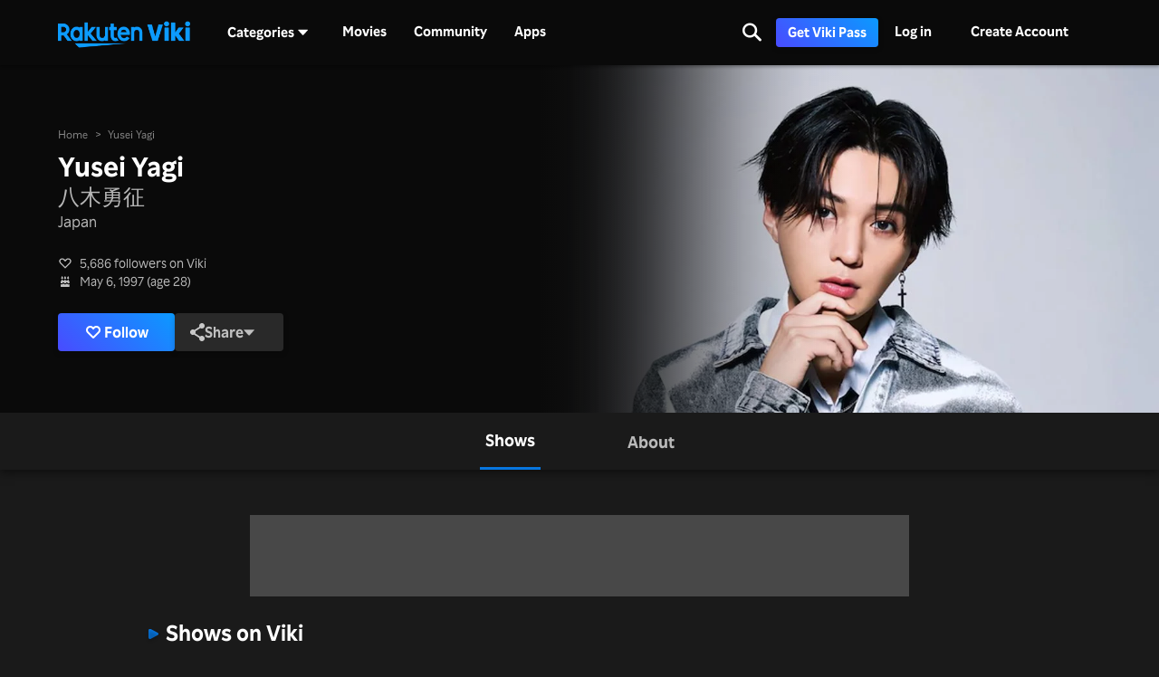

--- FILE ---
content_type: text/html; charset=utf-8
request_url: https://www.viki.com/celebrities/24240pr-yusei-yagi
body_size: 74540
content:
<!DOCTYPE html><html lang="en"><head><meta charSet="utf-8"/><meta name="viewport" content="width=device-width"/><script nonce="o9lKiA3xWZeTk23rMBeeI3wBRVeAtP4FVpYnAIJt9Mo=">
"use strict";function _typeof(t){return(_typeof="function"==typeof Symbol&&"symbol"==typeof Symbol.iterator?function(t){return typeof t}:function(t){return t&&"function"==typeof Symbol&&t.constructor===Symbol&&t!==Symbol.prototype?"symbol":typeof t})(t)}!function(){var t=function(){var t,e,o=[],n=window,r=n;for(;r;){try{if(r.frames.__tcfapiLocator){t=r;break}}catch(t){}if(r===n.top)break;r=r.parent}t||(!function t(){var e=n.document,o=!!n.frames.__tcfapiLocator;if(!o)if(e.body){var r=e.createElement("iframe");r.style.cssText="display:none",r.name="__tcfapiLocator",e.body.appendChild(r)}else setTimeout(t,5);return!o}(),n.__tcfapi=function(){for(var t=arguments.length,n=new Array(t),r=0;r<t;r++)n[r]=arguments[r];if(!n.length)return o;"setGdprApplies"===n[0]?n.length>3&&2===parseInt(n[1],10)&&"boolean"==typeof n[3]&&(e=n[3],"function"==typeof n[2]&&n[2]("set",!0)):"ping"===n[0]?"function"==typeof n[2]&&n[2]({gdprApplies:e,cmpLoaded:!1,cmpStatus:"stub"}):o.push(n)},n.addEventListener("message",(function(t){var e="string"==typeof t.data,o={};if(e)try{o=JSON.parse(t.data)}catch(t){}else o=t.data;var n="object"===_typeof(o)&&null!==o?o.__tcfapiCall:null;n&&window.__tcfapi(n.command,n.version,(function(o,r){var a={__tcfapiReturn:{returnValue:o,success:r,callId:n.callId}};t&&t.source&&t.source.postMessage&&t.source.postMessage(e?JSON.stringify(a):a,"*")}),n.parameter)}),!1))};"undefined"!=typeof module?module.exports=t:t()}();
(function () { var e = false; var c = window; var t = document; function r() { if (!c.frames["__uspapiLocator"]) { if (t.body) { var a = t.body; var e = t.createElement("iframe"); e.style.cssText = "display:none"; e.name = "__uspapiLocator"; a.appendChild(e) } else { setTimeout(r, 5) } } } r(); function p() { var a = arguments; __uspapi.a = __uspapi.a || []; if (!a.length) { return __uspapi.a } else if (a[0] === "ping") { a[2]({ gdprAppliesGlobally: e, cmpLoaded: false }, true) } else { __uspapi.a.push([].slice.apply(a)) } } function l(t) { var r = typeof t.data === "string"; try { var a = r ? JSON.parse(t.data) : t.data; if (a.__cmpCall) { var n = a.__cmpCall; c.__uspapi(n.command, n.parameter, function (a, e) { var c = { __cmpReturn: { returnValue: a, success: e, callId: n.callId } }; t.source.postMessage(r ? JSON.stringify(c) : c, "*") }) } } catch (a) { } } if (typeof __uspapi !== "function") { c.__uspapi = p; __uspapi.msgHandler = l; c.addEventListener("message", l, false) } })();
window.__gpp_addFrame=function(e){if(!window.frames[e])if(document.body){var t=document.createElement("iframe");t.style.cssText="display:none",t.name=e,document.body.appendChild(t)}else window.setTimeout(window.__gpp_addFrame,10,e)},window.__gpp_stub=function(){var e=arguments;if(__gpp.queue=__gpp.queue||[],__gpp.events=__gpp.events||[],!e.length||1==e.length&&"queue"==e[0])return __gpp.queue;if(1==e.length&&"events"==e[0])return __gpp.events;var t=e[0],p=e.length>1?e[1]:null,s=e.length>2?e[2]:null;if("ping"===t)p({gppVersion:"1.1",cmpStatus:"stub",cmpDisplayStatus:"hidden",signalStatus:"not ready",supportedAPIs:["2:tcfeuv2","5:tcfcav1","6:uspv1","7:usnatv1","8:uscav1","9:usvav1","10:uscov1","11:usutv1","12:usctv1"],cmpId:0,sectionList:[],applicableSections:[],gppString:"",parsedSections:{}},!0);else if("addEventListener"===t){"lastId"in __gpp||(__gpp.lastId=0),__gpp.lastId++;var n=__gpp.lastId;__gpp.events.push({id:n,callback:p,parameter:s}),p({eventName:"listenerRegistered",listenerId:n,data:!0,pingData:{gppVersion:"1.1",cmpStatus:"stub",cmpDisplayStatus:"hidden",signalStatus:"not ready",supportedAPIs:["2:tcfeuv2","5:tcfcav1","6:uspv1","7:usnatv1","8:uscav1","9:usvav1","10:uscov1","11:usutv1","12:usctv1"],cmpId:0,sectionList:[],applicableSections:[],gppString:"",parsedSections:{}}},!0)}else if("removeEventListener"===t){for(var a=!1,i=0;i<__gpp.events.length;i++)if(__gpp.events[i].id==s){__gpp.events.splice(i,1),a=!0;break}p({eventName:"listenerRemoved",listenerId:s,data:a,pingData:{gppVersion:"1.1",cmpStatus:"stub",cmpDisplayStatus:"hidden",signalStatus:"not ready",supportedAPIs:["2:tcfeuv2","5:tcfcav1","6:uspv1","7:usnatv1","8:uscav1","9:usvav1","10:uscov1","11:usutv1","12:usctv1"],cmpId:0,sectionList:[],applicableSections:[],gppString:"",parsedSections:{}}},!0)}else"hasSection"===t?p(!1,!0):"getSection"===t||"getField"===t?p(null,!0):__gpp.queue.push([].slice.apply(e))},window.__gpp_msghandler=function(e){var t="string"==typeof e.data;try{var p=t?JSON.parse(e.data):e.data}catch(e){p=null}if("object"==typeof p&&null!==p&&"__gppCall"in p){var s=p.__gppCall;window.__gpp(s.command,(function(p,n){var a={__gppReturn:{returnValue:p,success:n,callId:s.callId}};e.source.postMessage(t?JSON.stringify(a):a,"*")}),"parameter"in s?s.parameter:null,"version"in s?s.version:"1.1")}},"__gpp"in window&&"function"==typeof window.__gpp||(window.__gpp=window.__gpp_stub,window.addEventListener("message",window.__gpp_msghandler,!1),window.__gpp_addFrame("__gppLocator"));
</script><script nonce="o9lKiA3xWZeTk23rMBeeI3wBRVeAtP4FVpYnAIJt9Mo=">
(function() {
  if (globalThis.window) {
    globalThis._sp_queue = [];
    globalThis._sp_ = {
      config: {
        isSPA: true,
        accountId: 1812,
        baseEndpoint: 'https://cdn.privacy-mgmt.com',
        consentLanguage: 'en',
        gdpr: {
          groupPmId: 648731,
        },
        usnat: {
          includeUspApi: true,
          transitionCCPAAuth: true,
        },
        authId: '',
        events: {
          onMessageChoiceSelect: function() {
            // console.log('[event] onMessageChoiceSelect', arguments);
          },
          onMessageReady: function() {
            // console.log('[event] onMessageReady', arguments);
          },
          onMessageChoiceError: function() {
            console.error('[event] onMessageChoiceError', arguments);
          },
          onPrivacyManagerAction: function() {
            // console.log('[event] onPrivacyManagerAction', arguments);
          },
          onPMCancel: function() {
            // console.log('[event] onPMCancel', arguments);
          },
          onMessageReceiveData: function() {
            // console.log('[event] onMessageReceiveData', arguments);
          },
          onSPPMObjectReady: function() {
            // console.log('[event] onSPPMObjectReady', arguments);
          },
          onConsentReady: function (consentUUID, euconsent) {
            // console.log('[event] onConsentReady', arguments);
            document.dispatchEvent(new CustomEvent('onConsentReady', {detail: arguments}))
          },
          onError: function() {
            console.error('[event] onError', arguments);
            document.dispatchEvent(new Event('onError'))
          },
        }
      }
    }
  }
})()
</script><link type="application/opensearchdescription+xml" rel="search" href="/opensearch.xml"/><link rel="shortcut icon" type="image/png" href="https://1.viki.io/a/vwk8s/_next/static/images/favicon.a07d7c899ee.ico"/><link rel="apple-touch-icon" sizes="192x192" href="https://1.viki.io/a/vwk8s/_next/static/images/apple-touch-icon-192x192.9c71dd3285e.png"/><link rel="apple-touch-icon-precomposed" sizes="192x192" href="https://1.viki.io/a/vwk8s/_next/static/images/apple-touch-icon-192x192.9c71dd3285e.png"/><link rel="apple-touch-icon" sizes="180x180" href="https://1.viki.io/a/vwk8s/_next/static/images/apple-touch-icon-180x180.40bf4ed3b02.png"/><link rel="apple-touch-icon-precomposed" sizes="180x180" href="https://1.viki.io/a/vwk8s/_next/static/images/apple-touch-icon-180x180.40bf4ed3b02.png"/><link rel="apple-touch-icon" sizes="152x152" href="https://1.viki.io/a/vwk8s/_next/static/images/apple-touch-icon-152x152.2b6894b4904.png"/><link rel="apple-touch-icon-precomposed" sizes="152x152" href="https://1.viki.io/a/vwk8s/_next/static/images/apple-touch-icon-152x152.2b6894b4904.png"/><link rel="apple-touch-icon" sizes="144x144" href="https://1.viki.io/a/vwk8s/_next/static/images/apple-touch-icon-144x144.d05d6be5e07.png"/><link rel="apple-touch-icon-precomposed" sizes="144x144" href="https://1.viki.io/a/vwk8s/_next/static/images/apple-touch-icon-144x144.d05d6be5e07.png"/><link rel="apple-touch-icon" sizes="120x120" href="https://1.viki.io/a/vwk8s/_next/static/images/apple-touch-icon-120x120.a35bd41f0f6.png"/><link rel="apple-touch-icon-precomposed" sizes="120x120" href="https://1.viki.io/a/vwk8s/_next/static/images/apple-touch-icon-120x120.a35bd41f0f6.png"/><link rel="apple-touch-icon" sizes="114x114" href="https://1.viki.io/a/vwk8s/_next/static/images/apple-touch-icon-114x114.1d29cee1707.png"/><link rel="apple-touch-icon-precomposed" sizes="114x114" href="https://1.viki.io/a/vwk8s/_next/static/images/apple-touch-icon-114x114.1d29cee1707.png"/><link rel="apple-touch-icon" sizes="76x76" href="https://1.viki.io/a/vwk8s/_next/static/images/apple-touch-icon-76x76.ac48daf9bdc.png"/><link rel="apple-touch-icon-precomposed" sizes="76x76" href="https://1.viki.io/a/vwk8s/_next/static/images/apple-touch-icon-76x76.ac48daf9bdc.png"/><link rel="apple-touch-icon" sizes="72x72" href="https://1.viki.io/a/vwk8s/_next/static/images/apple-touch-icon-72x72.befdd865a1b.png"/><link rel="apple-touch-icon-precomposed" sizes="72x72" href="https://1.viki.io/a/vwk8s/_next/static/images/apple-touch-icon-72x72.befdd865a1b.png"/><link rel="apple-touch-icon" sizes="60x60" href="https://1.viki.io/a/vwk8s/_next/static/images/apple-touch-icon-60x60.2c4c1f5a803.png"/><link rel="apple-touch-icon-precomposed" sizes="60x60" href="https://1.viki.io/a/vwk8s/_next/static/images/apple-touch-icon-60x60.2c4c1f5a803.png"/><link rel="apple-touch-icon" sizes="57x57" href="https://1.viki.io/a/vwk8s/_next/static/images/apple-touch-icon-57x57.016e95d1499.png"/><link rel="apple-touch-icon-precomposed" sizes="57x57" href="https://1.viki.io/a/vwk8s/_next/static/images/apple-touch-icon-57x57.016e95d1499.png"/><link rel="apple-touch-icon" href="https://1.viki.io/a/vwk8s/_next/static/images/apple-touch-icon-192x192.9c71dd3285e.png"/><meta name="theme-color" content="#0c9bff"/><meta name="msapplication-tap-highlight" content="no"/><meta property="fb:app_id" content="145730428798132"/><meta property="article:publisher" content="https://www.facebook.com/viki"/><meta property="og:site_name" content="Rakuten Viki"/><meta name="twitter:site" content="@Viki"/><meta name="twitter:domain" content="www.viki.com"/><meta name="twitter:app:id:iphone" content="445553058"/><meta name="twitter:app:id:ipad" content="445553058"/><meta name="twitter:app:id:googleplay" content="com.viki.android"/><meta name="twitter:app:url:googleplay" content="https://play.google.com/store/apps/details?id=com.viki.android"/><link rel="preconnect" href="https://api.viki.io"/><link rel="preconnect" href="https://1.vikiplatform.com"/><link rel="preconnect" href="https://1.viki.io"/><link rel="dns-prefetch" href="https://api.viki.io"/><link rel="dns-prefetch" href="https://1.vikiplatform.com"/><link rel="dns-prefetch" href="https://1.viki.io"/><link rel="dns-prefetch" href="https://cdn-global.configcat.com"/><link rel="dns-prefetch" href="https://colvk.viki.io"/><script src="https://onelinksmartscript.appsflyer.com/onelink-smart-script-latest.js" async=""></script><link rel="canonical" href="https://www.viki.com/celebrities/24240pr-yusei-yagi"/><link rel="alternate" href="https://www.viki.com/celebrities/24240pr-yusei-yagi" hrefLang="x-default"/><link rel="alternate" href="https://www.viki.com/celebrities/24240pr-yusei-yagi?locale=de" hrefLang="de"/><link rel="alternate" href="https://www.viki.com/celebrities/24240pr-yusei-yagi?locale=es" hrefLang="es"/><link rel="alternate" href="https://www.viki.com/celebrities/24240pr-yusei-yagi?locale=fr" hrefLang="fr"/><link rel="alternate" href="https://www.viki.com/celebrities/24240pr-yusei-yagi?locale=it" hrefLang="it"/><link rel="alternate" href="https://www.viki.com/celebrities/24240pr-yusei-yagi?locale=pt" hrefLang="pt"/><link rel="alternate" href="https://www.viki.com/celebrities/24240pr-yusei-yagi?locale=ja" hrefLang="ja"/><link rel="alternate" href="https://www.viki.com/celebrities/24240pr-yusei-yagi?locale=zh" hrefLang="zh-cn"/><link rel="alternate" href="https://www.viki.com/celebrities/24240pr-yusei-yagi?locale=zt" hrefLang="zh-tw"/><link rel="alternate" href="https://www.viki.com/celebrities/24240pr-yusei-yagi?locale=ko" hrefLang="ko"/><link rel="alternate" href="https://www.viki.com/celebrities/24240pr-yusei-yagi?locale=id" hrefLang="id"/><link rel="alternate" href="https://www.viki.com/celebrities/24240pr-yusei-yagi?locale=ms" hrefLang="ms"/><link rel="alternate" href="https://www.viki.com/celebrities/24240pr-yusei-yagi?locale=th" hrefLang="th"/><script async="" src="https://securepubads.g.doubleclick.net/tag/js/gpt.js"></script><script async="" src="https://acdn.adnxs.com/prebid/prebid.js"></script><script nonce="o9lKiA3xWZeTk23rMBeeI3wBRVeAtP4FVpYnAIJt9Mo=">
    window.googletag = window.googletag || {cmd: []};
  </script><script nonce="o9lKiA3xWZeTk23rMBeeI3wBRVeAtP4FVpYnAIJt9Mo=">
//Load the APS JavaScript Library
!function(a9,a,p,s,t,A,g){if(a[a9])return;function q(c,r){a[a9]._Q.push([c,r])}a[a9]={init:function(){q("i",arguments)},fetchBids:function(){q("f",arguments)},setDisplayBids:function(){},targetingKeys:function(){return[]},_Q:[]};A=p.createElement(s);A.async=!0;A.src=t;g=p.getElementsByTagName(s)[0];g.parentNode.insertBefore(A,g)}("apstag",window,document,"script","//c.amazon-adsystem.com/aax2/apstag.js");
</script><title>Yusei Yagi - Movies &amp; TV Shows</title><meta property="og:title" content="Yusei Yagi - Movies &amp; TV Shows"/><meta property="og:type" content="website"/><meta property="og:url" content="https://www.viki.com"/><meta property="og:image" content="https://1.viki.io/cms-uploads/image-assets/default-billboard-640x320-cropped_1562053378_612.jpg"/><meta property="og:description" content="Get to know Yusei Yagi, from Japan. Yusei Yagi is known for significant roles in &quot;Suspicious Partner&quot; and &quot;My Beautiful Man -eternal-&quot;. Uncover insights into the off-screen life of Yusei Yagi and stay updated on their most recent works, all on Viki."/><meta name="description" content="Get to know Yusei Yagi, from Japan. Yusei Yagi is known for significant roles in &quot;Suspicious Partner&quot; and &quot;My Beautiful Man -eternal-&quot;. Uncover insights into the off-screen life of Yusei Yagi and stay updated on their most recent works, all on Viki."/><meta name="twitter:title" content="Yusei Yagi - Movies &amp; TV Shows"/><meta name="twitter:description" content="Get to know Yusei Yagi, from Japan. Yusei Yagi is known for significant roles in &quot;Suspicious Partner&quot; and &quot;My Beautiful Man -eternal-&quot;. Uncover insights into the off-screen life of Yusei Yagi and stay updated on their most recent works, all on Viki."/><meta name="twitter:image" content="https://1.viki.io/cms-uploads/image-assets/default-billboard-640x320-cropped_1562053378_612.jpg"/><meta name="twitter:card" content="app"/><script type="application/ld+json" nonce="o9lKiA3xWZeTk23rMBeeI3wBRVeAtP4FVpYnAIJt9Mo=">{"@context":"https://schema.org","@type":"Article","name":"Yusei Yagi","alternateName":["八木勇征"],"image":["https://1.vikiplatform.com/pr/24240pr/4e77e07613.jpg?x=b",{"@context":"https://schema.org","@type":"ImageObject","url":"https://1.vikiplatform.com/pr/24240pr/4e77e07613.jpg?x=b"}],"dateModified":"2025-04-28T06:35:28Z","datePublished":"2021-12-02T06:51:26Z","headline":"Yusei Yagi - Movies & TV Shows","author":{"@context":"https://schema.org","@type":"Organization","name":"Rakuten Viki","alternateName":"Rakuten Viki - Video Streaming","url":"https://www.viki.com/","sameAs":["https://www.facebook.com/viki/","https://www.youtube.com/user/VikiKdrama","https://www.instagram.com/viki/?hl=en","https://www.tiktok.com/@rakuten_viki?lang=en","https://twitter.com/Viki"],"logo":{"@context":"https://schema.org","@type":"ImageObject","url":"https://www.viki.com/images/rakuten-viki-horizontal.svg","width":"134","height":"36"}},"publisher":{"@context":"https://schema.org","@type":"Organization","name":"Rakuten Viki","alternateName":"Rakuten Viki - Video Streaming","url":"https://www.viki.com/","sameAs":["https://www.facebook.com/viki/","https://www.youtube.com/user/VikiKdrama","https://www.instagram.com/viki/?hl=en","https://www.tiktok.com/@rakuten_viki?lang=en","https://twitter.com/Viki"],"logo":{"@context":"https://schema.org","@type":"ImageObject","url":"https://www.viki.com/images/rakuten-viki-horizontal.svg","width":"134","height":"36"}}}</script><script type="application/ld+json" nonce="o9lKiA3xWZeTk23rMBeeI3wBRVeAtP4FVpYnAIJt9Mo=">{"@context":"https://schema.org","@type":"BreadcrumbList","itemListElement":[{"@context":"https://schema.org","@type":"ListItem","name":"Home Page","position":1,"item":"https://www.viki.com/"},{"@context":"https://schema.org","@type":"ListItem","name":"Yusei Yagi","position":2}]}</script><meta name="next-head-count" content="78"/><meta property="csp-nonce" content="o9lKiA3xWZeTk23rMBeeI3wBRVeAtP4FVpYnAIJt9Mo="/><link nonce="o9lKiA3xWZeTk23rMBeeI3wBRVeAtP4FVpYnAIJt9Mo=" rel="preload" href="https://1.viki.io/a/vwk8s/_next/static/css/9c0291a514e1fc1b.css" as="style"/><link nonce="o9lKiA3xWZeTk23rMBeeI3wBRVeAtP4FVpYnAIJt9Mo=" rel="stylesheet" href="https://1.viki.io/a/vwk8s/_next/static/css/9c0291a514e1fc1b.css" data-n-g=""/><link nonce="o9lKiA3xWZeTk23rMBeeI3wBRVeAtP4FVpYnAIJt9Mo=" rel="preload" href="https://1.viki.io/a/vwk8s/_next/static/css/887447f2eb66f3f1.css" as="style"/><link nonce="o9lKiA3xWZeTk23rMBeeI3wBRVeAtP4FVpYnAIJt9Mo=" rel="stylesheet" href="https://1.viki.io/a/vwk8s/_next/static/css/887447f2eb66f3f1.css" data-n-p=""/><noscript data-n-css="o9lKiA3xWZeTk23rMBeeI3wBRVeAtP4FVpYnAIJt9Mo="></noscript><script defer="" nonce="o9lKiA3xWZeTk23rMBeeI3wBRVeAtP4FVpYnAIJt9Mo=" nomodule="" src="https://1.viki.io/a/vwk8s/_next/static/chunks/polyfills-c67a75d1b6f99dc8.js"></script><script src="https://1.viki.io/a/vwk8s/_next/static/chunks/webpack-976f89e27431a3d0.js" nonce="o9lKiA3xWZeTk23rMBeeI3wBRVeAtP4FVpYnAIJt9Mo=" defer=""></script><script src="https://1.viki.io/a/vwk8s/_next/static/chunks/framework-cb56bbd89447d6f3.js" nonce="o9lKiA3xWZeTk23rMBeeI3wBRVeAtP4FVpYnAIJt9Mo=" defer=""></script><script src="https://1.viki.io/a/vwk8s/_next/static/chunks/main-8be55da9247466d8.js" nonce="o9lKiA3xWZeTk23rMBeeI3wBRVeAtP4FVpYnAIJt9Mo=" defer=""></script><script src="https://1.viki.io/a/vwk8s/_next/static/chunks/pages/_app-d497cbca4fe6890c.js" nonce="o9lKiA3xWZeTk23rMBeeI3wBRVeAtP4FVpYnAIJt9Mo=" defer=""></script><script src="https://1.viki.io/a/vwk8s/_next/static/chunks/97714-867d32b223237722.js" nonce="o9lKiA3xWZeTk23rMBeeI3wBRVeAtP4FVpYnAIJt9Mo=" defer=""></script><script src="https://1.viki.io/a/vwk8s/_next/static/chunks/46378-c1dc442515ee14e8.js" nonce="o9lKiA3xWZeTk23rMBeeI3wBRVeAtP4FVpYnAIJt9Mo=" defer=""></script><script src="https://1.viki.io/a/vwk8s/_next/static/chunks/65055-4e55a97b402dda4d.js" nonce="o9lKiA3xWZeTk23rMBeeI3wBRVeAtP4FVpYnAIJt9Mo=" defer=""></script><script src="https://1.viki.io/a/vwk8s/_next/static/chunks/61076-f9e72e3df234def4.js" nonce="o9lKiA3xWZeTk23rMBeeI3wBRVeAtP4FVpYnAIJt9Mo=" defer=""></script><script src="https://1.viki.io/a/vwk8s/_next/static/chunks/99216-e294e01bf7f7afed.js" nonce="o9lKiA3xWZeTk23rMBeeI3wBRVeAtP4FVpYnAIJt9Mo=" defer=""></script><script src="https://1.viki.io/a/vwk8s/_next/static/chunks/50680-0d99b71de4912e3e.js" nonce="o9lKiA3xWZeTk23rMBeeI3wBRVeAtP4FVpYnAIJt9Mo=" defer=""></script><script src="https://1.viki.io/a/vwk8s/_next/static/chunks/82332-20415effee037ebe.js" nonce="o9lKiA3xWZeTk23rMBeeI3wBRVeAtP4FVpYnAIJt9Mo=" defer=""></script><script src="https://1.viki.io/a/vwk8s/_next/static/chunks/70672-f38b943d519c3c86.js" nonce="o9lKiA3xWZeTk23rMBeeI3wBRVeAtP4FVpYnAIJt9Mo=" defer=""></script><script src="https://1.viki.io/a/vwk8s/_next/static/chunks/11422-0231732df92ac3b6.js" nonce="o9lKiA3xWZeTk23rMBeeI3wBRVeAtP4FVpYnAIJt9Mo=" defer=""></script><script src="https://1.viki.io/a/vwk8s/_next/static/chunks/11444-1ca79ffe1ff22617.js" nonce="o9lKiA3xWZeTk23rMBeeI3wBRVeAtP4FVpYnAIJt9Mo=" defer=""></script><script src="https://1.viki.io/a/vwk8s/_next/static/chunks/9498-6b12ec582d78971e.js" nonce="o9lKiA3xWZeTk23rMBeeI3wBRVeAtP4FVpYnAIJt9Mo=" defer=""></script><script src="https://1.viki.io/a/vwk8s/_next/static/chunks/82517-a4c9e1e7ed7cb186.js" nonce="o9lKiA3xWZeTk23rMBeeI3wBRVeAtP4FVpYnAIJt9Mo=" defer=""></script><script src="https://1.viki.io/a/vwk8s/_next/static/chunks/pages/celebrities/%5Bid%5D-be81d1b041fd2880.js" nonce="o9lKiA3xWZeTk23rMBeeI3wBRVeAtP4FVpYnAIJt9Mo=" defer=""></script><script src="https://1.viki.io/a/vwk8s/_next/static/UoWsCRX5dXr3AENHbRD9_/_buildManifest.js" nonce="o9lKiA3xWZeTk23rMBeeI3wBRVeAtP4FVpYnAIJt9Mo=" defer=""></script><script src="https://1.viki.io/a/vwk8s/_next/static/UoWsCRX5dXr3AENHbRD9_/_ssgManifest.js" nonce="o9lKiA3xWZeTk23rMBeeI3wBRVeAtP4FVpYnAIJt9Mo=" defer=""></script><style data-styled="" data-styled-version="5.3.3">.fFPESN{font-weight:bold;font-size:1.5rem;line-height:2rem;}/*!sc*/
@media only screen and (min-width:37.5em) and (max-width:79.99em){.fFPESN{font-size:calc(1.5rem + (1.875 - 1.5) * (100vw - 37.5rem) / (80 - 37.5));line-height:calc(2rem + (2.25 - 2) * (100vw - 37.5rem) / (80 - 37.5));}}/*!sc*/
@media only screen and (min-width:80em){.fFPESN{font-size:calc(1.875 * ((100vw - 80rem)/2 + 80rem)/80);line-height:calc(2.25 * ((100vw - 80rem)/2 + 80rem)/80);}}/*!sc*/
data-styled.g1[id="sc-bdvvtL"]{content:"fFPESN,"}/*!sc*/
.PwPqy{position:fixed;bottom:48px;margin:0 5%;display:-webkit-box;display:-webkit-flex;display:-ms-flexbox;display:flex;-webkit-flex-direction:column-reverse;-ms-flex-direction:column-reverse;flex-direction:column-reverse;max-width:30vw;z-index:999;}/*!sc*/
@media only screen and (max-width:37.49em){.PwPqy{max-width:100%;margin:0 16px;bottom:16px;}}/*!sc*/
data-styled.g3[id="sc-gsDKAQ"]{content:"PwPqy,"}/*!sc*/
.jiZber{position:absolute;top:50%;left:50%;margin:0;width:24px;height:24px;margin-top:calc(-24px / 2);margin-left:calc(-24px / 2);border-radius:50%;-webkit-animation:fEWCgj 0.6s infinite linear;animation:fEWCgj 0.6s infinite linear;border-top:3px solid transparent;border-right:3px solid rgba(255,255,255,0.70);border-bottom:3px solid rgba(255,255,255,0.70);border-left:3px solid rgba(255,255,255,0.70);}/*!sc*/
data-styled.g37[id="sc-ezbkAF"]{content:"jiZber,"}/*!sc*/
.iAroFi{font-weight:bold;font-size:0.875rem;line-height:1.25rem;display:inline-block;white-space:nowrap;text-align:center;vertical-align:middle;border:1px solid transparent;cursor:pointer;position:relative;min-width:7.5em;padding:0.5em 0.75em;border-radius:0.25em;color:white;background:linear-gradient(45deg,#494BFF 0%,#0B9AFF 100%) border-box;box-shadow:0 2px 6px rgba(0,0,0,0.2);}/*!sc*/
@media only screen and (min-width:37.5em) and (max-width:79.99em){.iAroFi{font-size:calc(0.875rem + (1 - 0.875) * (100vw - 37.5rem) / (80 - 37.5));line-height:calc(1.25rem + (1.5 - 1.25) * (100vw - 37.5rem) / (80 - 37.5));}}/*!sc*/
@media only screen and (min-width:80em){.iAroFi{font-size:calc(1 * ((100vw - 80rem)/2 + 80rem)/80);line-height:calc(1.5 * ((100vw - 80rem)/2 + 80rem)/80);}}/*!sc*/
.iAroFi:focus,.iAroFi.focus{outline:0;}/*!sc*/
.iAroFi:focus:after,.iAroFi.focus:after{content:'';position:absolute;border:2px solid;top:-1px;bottom:-1px;left:-1px;right:-1px;}/*!sc*/
.iAroFi:active:after,.iAroFi.active:after{content:normal;}/*!sc*/
.iAroFi:hover,.iAroFi:focus,.iAroFi.focus{-webkit-text-decoration:none;text-decoration:none;}/*!sc*/
.iAroFi.disabled,.iAroFi.btn-disabled,.iAroFi[disabled],fieldset[disabled] .iAroFi{box-shadow:none;border:0;cursor:not-allowed;pointer-events:none;-webkit-user-select:none;-moz-user-select:none;-ms-user-select:none;user-select:none;}/*!sc*/
.iAroFi:focus:after,.iAroFi.focus:after{border-radius:0.25em;}/*!sc*/
.iAroFi > i{margin-right:0.25em;}/*!sc*/
.iAroFi:hover,.iAroFi:focus,.iAroFi.focus{color:white;background:linear-gradient(45deg,#1E1E66 0%,#053E66 100%) border-box;box-shadow:0 6px 12px rgba(0,0,0,0.25);}/*!sc*/
.iAroFi:focus:after,.iAroFi.focus:after{border-color:#0776df;}/*!sc*/
.iAroFi:active,.iAroFi.active{color:rgba(255,255,255,0.20);background:linear-gradient(45deg,#1E1E66 0%,#053E66 100%) border-box;box-shadow:0 6px 12px rgba(0,0,0,0.25);}/*!sc*/
.iAroFi.disabled,.iAroFi.btn-disabled,.iAroFi[disabled],fieldset[disabled] .iAroFi{color:rgba(255,255,255,0.20);background:rgba(0,0,0,0.20) border-box;}/*!sc*/
.cKcKwK{font-weight:bold;font-size:0.875rem;line-height:1.25rem;display:inline-block;white-space:nowrap;text-align:center;vertical-align:middle;border:1px solid transparent;cursor:pointer;position:relative;min-width:7.5em;padding:0.5em 0.75em;border-radius:0.25em;color:rgba(255,255,255,0.70);background:#292929 border-box;box-shadow:0 2px 6px rgba(0,0,0,0.2);}/*!sc*/
@media only screen and (min-width:37.5em) and (max-width:79.99em){.cKcKwK{font-size:calc(0.875rem + (1 - 0.875) * (100vw - 37.5rem) / (80 - 37.5));line-height:calc(1.25rem + (1.5 - 1.25) * (100vw - 37.5rem) / (80 - 37.5));}}/*!sc*/
@media only screen and (min-width:80em){.cKcKwK{font-size:calc(1 * ((100vw - 80rem)/2 + 80rem)/80);line-height:calc(1.5 * ((100vw - 80rem)/2 + 80rem)/80);}}/*!sc*/
.cKcKwK:focus,.cKcKwK.focus{outline:0;}/*!sc*/
.cKcKwK:focus:after,.cKcKwK.focus:after{content:'';position:absolute;border:2px solid;top:-1px;bottom:-1px;left:-1px;right:-1px;}/*!sc*/
.cKcKwK:active:after,.cKcKwK.active:after{content:normal;}/*!sc*/
.cKcKwK:hover,.cKcKwK:focus,.cKcKwK.focus{-webkit-text-decoration:none;text-decoration:none;}/*!sc*/
.cKcKwK.disabled,.cKcKwK.btn-disabled,.cKcKwK[disabled],fieldset[disabled] .cKcKwK{box-shadow:none;border:0;cursor:not-allowed;pointer-events:none;-webkit-user-select:none;-moz-user-select:none;-ms-user-select:none;user-select:none;}/*!sc*/
.cKcKwK:focus:after,.cKcKwK.focus:after{border-radius:0.25em;}/*!sc*/
.cKcKwK > i{margin-right:0.25em;}/*!sc*/
.cKcKwK:hover,.cKcKwK:focus,.cKcKwK.focus{color:rgba(255,255,255,0.70);background:#525252 border-box;box-shadow:0 6px 12px rgba(0,0,0,0.25);}/*!sc*/
.cKcKwK:focus:after,.cKcKwK.focus:after{border-color:#0776df;}/*!sc*/
.cKcKwK:active,.cKcKwK.active{color:rgba(255,255,255,0.20);background:#525252 border-box;box-shadow:0 6px 12px rgba(0,0,0,0.25);}/*!sc*/
.cKcKwK.disabled,.cKcKwK.btn-disabled,.cKcKwK[disabled],fieldset[disabled] .cKcKwK{color:rgba(255,255,255,0.20);background:rgba(0,0,0,0.20) border-box;}/*!sc*/
.hGqIRH{font-weight:bold;font-size:0.875rem;line-height:1.25rem;display:inline-block;white-space:nowrap;text-align:center;vertical-align:middle;border:1px solid transparent;cursor:pointer;position:relative;min-width:7.5em;padding:0.5em 0.75em;border-radius:0.25em;color:white;background:linear-gradient(45deg,#494BFF 0%,#0B9AFF 100%) border-box;box-shadow:0 2px 6px rgba(0,0,0,0.2);cursor:not-allowed;pointer-events:none;}/*!sc*/
@media only screen and (min-width:37.5em) and (max-width:79.99em){.hGqIRH{font-size:calc(0.875rem + (1 - 0.875) * (100vw - 37.5rem) / (80 - 37.5));line-height:calc(1.25rem + (1.5 - 1.25) * (100vw - 37.5rem) / (80 - 37.5));}}/*!sc*/
@media only screen and (min-width:80em){.hGqIRH{font-size:calc(1 * ((100vw - 80rem)/2 + 80rem)/80);line-height:calc(1.5 * ((100vw - 80rem)/2 + 80rem)/80);}}/*!sc*/
.hGqIRH:focus,.hGqIRH.focus{outline:0;}/*!sc*/
.hGqIRH:focus:after,.hGqIRH.focus:after{content:'';position:absolute;border:2px solid;top:-1px;bottom:-1px;left:-1px;right:-1px;}/*!sc*/
.hGqIRH:active:after,.hGqIRH.active:after{content:normal;}/*!sc*/
.hGqIRH:hover,.hGqIRH:focus,.hGqIRH.focus{-webkit-text-decoration:none;text-decoration:none;}/*!sc*/
.hGqIRH.disabled,.hGqIRH.btn-disabled,.hGqIRH[disabled],fieldset[disabled] .hGqIRH{box-shadow:none;border:0;cursor:not-allowed;pointer-events:none;-webkit-user-select:none;-moz-user-select:none;-ms-user-select:none;user-select:none;}/*!sc*/
.hGqIRH:focus:after,.hGqIRH.focus:after{border-radius:0.25em;}/*!sc*/
.hGqIRH > i{margin-right:0.25em;}/*!sc*/
.hGqIRH:hover,.hGqIRH:focus,.hGqIRH.focus{color:white;background:linear-gradient(45deg,#1E1E66 0%,#053E66 100%) border-box;box-shadow:0 6px 12px rgba(0,0,0,0.25);}/*!sc*/
.hGqIRH:focus:after,.hGqIRH.focus:after{border-color:#0776df;}/*!sc*/
.hGqIRH:active,.hGqIRH.active{color:rgba(255,255,255,0.20);background:linear-gradient(45deg,#1E1E66 0%,#053E66 100%) border-box;box-shadow:0 6px 12px rgba(0,0,0,0.25);}/*!sc*/
.hGqIRH.disabled,.hGqIRH.btn-disabled,.hGqIRH[disabled],fieldset[disabled] .hGqIRH{color:rgba(255,255,255,0.20);background:rgba(0,0,0,0.20) border-box;}/*!sc*/
data-styled.g38[id="Button__ButtonComponent-fzg21e-0"]{content:"iAroFi,cKcKwK,hGqIRH,"}/*!sc*/
.gTMViB{visibility:hidden;}/*!sc*/
data-styled.g39[id="Button___StyledDiv-fzg21e-1"]{content:"gTMViB,"}/*!sc*/
.euWIAU{background:#191919;color:rgba(255,255,255,0.50);padding:1.5em;display:-webkit-box;display:-webkit-flex;display:-ms-flexbox;display:flex;min-height:120px;-webkit-box-pack:center;-webkit-justify-content:center;-ms-flex-pack:center;justify-content:center;-webkit-flex-direction:row;-ms-flex-direction:row;flex-direction:row;-webkit-flex-wrap:wrap;-ms-flex-wrap:wrap;flex-wrap:wrap;width:100%;-webkit-column-gap:1em;column-gap:1em;}/*!sc*/
.euWIAU li{display:-webkit-box;display:-webkit-flex;display:-ms-flexbox;display:flex;-webkit-align-items:center;-webkit-box-align:center;-ms-flex-align:center;align-items:center;}/*!sc*/
.euWIAU li > a{font-weight:normal;font-size:0.6875rem;line-height:1rem;color:rgba(255,255,255,0.70);text-align:start;}/*!sc*/
@media only screen and (min-width:37.5em) and (max-width:79.99em){.euWIAU li > a{font-size:calc(0.6875rem + (0.75 - 0.6875) * (100vw - 37.5rem) / (80 - 37.5));line-height:calc(1rem + (1 - 1) * (100vw - 37.5rem) / (80 - 37.5));}}/*!sc*/
@media only screen and (min-width:80em){.euWIAU li > a{font-size:calc(0.75 * ((100vw - 80rem)/2 + 80rem)/80);line-height:calc(1 * ((100vw - 80rem)/2 + 80rem)/80);}}/*!sc*/
.euWIAU li > a:hover{color:#fff;}/*!sc*/
@media only screen and (max-width:37.49em){.euWIAU{-webkit-box-pack:start;-webkit-justify-content:flex-start;-ms-flex-pack:start;justify-content:flex-start;}}/*!sc*/
data-styled.g165[id="sc-ed7f3fcf-0"]{content:"euWIAU,"}/*!sc*/
.bThHFx{display:-webkit-box;display:-webkit-flex;display:-ms-flexbox;display:flex;gap:1em;min-width:-webkit-max-content;min-width:-moz-max-content;min-width:max-content;}/*!sc*/
@media only screen and (max-width:37.49em){.bThHFx{padding-bottom:1.5em;}}/*!sc*/
data-styled.g166[id="sc-401264f8-0"]{content:"bThHFx,"}/*!sc*/
.bmtVuF{display:inline-block;text-align:center;cursor:pointer;-webkit-flex-shrink:0;-ms-flex-negative:0;flex-shrink:0;}/*!sc*/
data-styled.g167[id="sc-401264f8-1"]{content:"bmtVuF,"}/*!sc*/
.kuXalO{width:24px;}/*!sc*/
@media only screen and (min-width:100em){.kuXalO{width:30px;}}/*!sc*/
@media only screen and (min-width:120em){.kuXalO{width:36px;}}/*!sc*/
data-styled.g168[id="sc-401264f8-2"]{content:"kuXalO,"}/*!sc*/
.dzbLXE{grid-area:social;display:-webkit-box;display:-webkit-flex;display:-ms-flexbox;display:flex;-webkit-flex-direction:column;-ms-flex-direction:column;flex-direction:column;margin-top:0.5em;-webkit-align-items:flex-start;-webkit-box-align:flex-start;-ms-flex-align:flex-start;align-items:flex-start;padding-bottom:0.5em;}/*!sc*/
.cZAhNi{grid-area:viki;display:-webkit-box;display:-webkit-flex;display:-ms-flexbox;display:flex;-webkit-flex-direction:column;-ms-flex-direction:column;flex-direction:column;margin-top:0.5em;-webkit-align-items:flex-start;-webkit-box-align:flex-start;-ms-flex-align:flex-start;align-items:flex-start;padding-bottom:0.5em;}/*!sc*/
.hirqyK{grid-area:external;display:-webkit-box;display:-webkit-flex;display:-ms-flexbox;display:flex;-webkit-flex-direction:column;-ms-flex-direction:column;flex-direction:column;margin-top:0.5em;-webkit-align-items:flex-start;-webkit-box-align:flex-start;-ms-flex-align:flex-start;align-items:flex-start;padding-bottom:0.5em;}/*!sc*/
.fsBaGF{grid-area:privacy;display:-webkit-box;display:-webkit-flex;display:-ms-flexbox;display:flex;-webkit-flex-direction:column;-ms-flex-direction:column;flex-direction:column;margin-top:0.5em;-webkit-align-items:flex-start;-webkit-box-align:flex-start;-ms-flex-align:flex-start;align-items:flex-start;padding-bottom:0.5em;}/*!sc*/
data-styled.g169[id="sc-3913f2ea-0"]{content:"dzbLXE,cZAhNi,hirqyK,fsBaGF,"}/*!sc*/
.kPDYsX{display:grid;grid-template-areas: 'social' 'viki' 'external' 'privacy';padding:0 1em;-webkit-column-gap:2em;column-gap:2em;}/*!sc*/
@media only screen and (min-width:37.5em){.kPDYsX{grid-template-areas: 'social viki privacy' 'social external privacy';grid-template-columns:repeat(3,1fr);}}/*!sc*/
@media only screen and (min-width:60em){.kPDYsX{grid-template-areas:'social viki external privacy';grid-template-columns:repeat(4,1fr);justify-items:center;}}/*!sc*/
data-styled.g170[id="sc-3913f2ea-1"]{content:"kPDYsX,"}/*!sc*/
.giXqgY{padding:2em 0;background:#0a0a0a;}/*!sc*/
@media only screen and (min-width:37.5em){.giXqgY{padding:2em 3em 0 3em;}}/*!sc*/
@media only screen and (min-width:60em){.giXqgY{padding:2em 5em 0 5em;}}/*!sc*/
.giXqgY a{color:rgba(255,255,255,0.70);}/*!sc*/
.giXqgY a:hover{color:#fff;}/*!sc*/
data-styled.g171[id="sc-3913f2ea-2"]{content:"giXqgY,"}/*!sc*/
.bchVZJ{list-style:none;padding-bottom:8px;color:rgba(255,255,255,0.70);font-weight:normal;font-size:0.75rem;line-height:1.125rem;}/*!sc*/
@media only screen and (min-width:37.5em) and (max-width:79.99em){.bchVZJ{font-size:calc(0.75rem + (0.875 - 0.75) * (100vw - 37.5rem) / (80 - 37.5));line-height:calc(1.125rem + (1.25 - 1.125) * (100vw - 37.5rem) / (80 - 37.5));}}/*!sc*/
@media only screen and (min-width:80em){.bchVZJ{font-size:calc(0.875 * ((100vw - 80rem)/2 + 80rem)/80);line-height:calc(1.25 * ((100vw - 80rem)/2 + 80rem)/80);}}/*!sc*/
.bchVZJ li{display:-webkit-box;display:-webkit-flex;display:-ms-flexbox;display:flex;margin-right:8px;margin-bottom:12px;}/*!sc*/
.bchVZJ li > a,.bchVZJ li > button{margin-right:8px;display:-webkit-box;display:-webkit-flex;display:-ms-flexbox;display:flex;text-align:start;}/*!sc*/
.bchVZJ li > button{background:none !important;border:none;padding:0 !important;color:rgba(255,255,255,0.70);cursor:pointer;}/*!sc*/
@media only screen and (min-width:37.5em){.bchVZJ{font-weight:normal;font-size:0.6875rem;line-height:1rem;}@media only screen and (min-width:37.5em) and (max-width:79.99em){.bchVZJ{font-size:calc(0.6875rem + (0.75 - 0.6875) * (100vw - 37.5rem) / (80 - 37.5));line-height:calc(1rem + (1 - 1) * (100vw - 37.5rem) / (80 - 37.5));}}@media only screen and (min-width:80em){.bchVZJ{font-size:calc(0.75 * ((100vw - 80rem)/2 + 80rem)/80);line-height:calc(1 * ((100vw - 80rem)/2 + 80rem)/80);}}}/*!sc*/
data-styled.g172[id="sc-3913f2ea-3"]{content:"bchVZJ,"}/*!sc*/
.ga-dlwa{margin-top:-0.5em;margin-bottom:1.5em;width:calc(24px * 5 + 1em * 4);height:auto;}/*!sc*/
@media only screen and (min-width:100em){.ga-dlwa{width:100%;}}/*!sc*/
data-styled.g173[id="sc-3913f2ea-4"]{content:"ga-dlwa,"}/*!sc*/
.bKRisa .sc-iqseJM{padding:0;}/*!sc*/
.bKRisa hr{border:solid 0.5px;color:rgba(255,255,255,0.50);margin:0.5rem 0;}/*!sc*/
.bKRisa .sc-furwcr{padding:2rem;}/*!sc*/
data-styled.g252[id="sc-356c95fb-0"]{content:"bKRisa,"}/*!sc*/
.euAlHs{background-color:transparent;border:none;cursor:pointer;}/*!sc*/
data-styled.g276[id="sc-12c5eff8-0"]{content:"euAlHs,"}/*!sc*/
.dkyiTn{width:100%;box-shadow:0px 3px 10px rgba(0,0,0,0.50);}/*!sc*/
data-styled.g436[id="sc-jWUzzU"]{content:"dkyiTn,"}/*!sc*/
.jjvlsu{display:-webkit-box;display:-webkit-flex;display:-ms-flexbox;display:flex;overflow-x:scroll;-webkit-overflow-scrolling:touch;-webkit-scrollbar-width:none;-moz-scrollbar-width:none;-ms-scrollbar-width:none;scrollbar-width:none;}/*!sc*/
.jjvlsu::-webkit-scrollbar{display:none;}/*!sc*/
data-styled.g437[id="sc-eFegNN"]{content:"jjvlsu,"}/*!sc*/
.rchrM{position:relative;display:-webkit-box;display:-webkit-flex;display:-ms-flexbox;display:flex;-webkit-flex:1 0 auto;-ms-flex:1 0 auto;flex:1 0 auto;-webkit-box-pack:center;-webkit-justify-content:center;-ms-flex-pack:center;justify-content:center;}/*!sc*/
data-styled.g438[id="sc-fmBCVi"]{content:"rchrM,"}/*!sc*/
.iCacHE{font-weight:bold;font-size:1rem;line-height:1.25rem;position:relative;height:3.5em;margin:0 1em;border:none;color:rgba(255,255,255,0.70);background:none;text-align:center;white-space:nowrap;cursor:pointer;outline:none;}/*!sc*/
@media only screen and (min-width:37.5em) and (max-width:79.99em){.iCacHE{font-size:calc(1rem + (1.125 - 1) * (100vw - 37.5rem) / (80 - 37.5));line-height:calc(1.25rem + (1.75 - 1.25) * (100vw - 37.5rem) / (80 - 37.5));}}/*!sc*/
@media only screen and (min-width:80em){.iCacHE{font-size:calc(1.125 * ((100vw - 80rem)/2 + 80rem)/80);line-height:calc(1.75 * ((100vw - 80rem)/2 + 80rem)/80);}}/*!sc*/
.iCacHE:focus,.iCacHE:hover{color:#ffffff;}/*!sc*/
@media only screen and (min-width:60em){.iCacHE{margin:0 2.5em;}}/*!sc*/
data-styled.g439[id="sc-lkgTHX"]{content:"iCacHE,"}/*!sc*/
.eyQmsL{font-weight:bold;font-size:1rem;line-height:1.25rem;margin:0;}/*!sc*/
@media only screen and (min-width:37.5em) and (max-width:79.99em){.eyQmsL{font-size:calc(1rem + (1.125 - 1) * (100vw - 37.5rem) / (80 - 37.5));line-height:calc(1.25rem + (1.75 - 1.25) * (100vw - 37.5rem) / (80 - 37.5));}}/*!sc*/
@media only screen and (min-width:80em){.eyQmsL{font-size:calc(1.125 * ((100vw - 80rem)/2 + 80rem)/80);line-height:calc(1.75 * ((100vw - 80rem)/2 + 80rem)/80);}}/*!sc*/
data-styled.g440[id="sc-jlRLRk"]{content:"eyQmsL,"}/*!sc*/
.FwnNS{font-weight:normal;font-size:0.6875rem;line-height:1rem;color:rgba(255,255,255,0.50);display:-webkit-box;display:-webkit-flex;display:-ms-flexbox;display:flex;list-style-type:none;}/*!sc*/
@media only screen and (min-width:37.5em) and (max-width:79.99em){.FwnNS{font-size:calc(0.6875rem + (0.75 - 0.6875) * (100vw - 37.5rem) / (80 - 37.5));line-height:calc(1rem + (1 - 1) * (100vw - 37.5rem) / (80 - 37.5));}}/*!sc*/
@media only screen and (min-width:80em){.FwnNS{font-size:calc(0.75 * ((100vw - 80rem)/2 + 80rem)/80);line-height:calc(1 * ((100vw - 80rem)/2 + 80rem)/80);}}/*!sc*/
data-styled.g445[id="sc-ee7c85cc-0"]{content:"FwnNS,"}/*!sc*/
.jDGJNF{color:rgba(255,255,255,0.50);}/*!sc*/
.jDGJNF:hover{color:#ffffff;}/*!sc*/
data-styled.g446[id="sc-ee7c85cc-1"]{content:"jDGJNF,"}/*!sc*/
.khbdAl{margin:0 0.625em;}/*!sc*/
data-styled.g447[id="sc-ee7c85cc-2"]{content:"khbdAl,"}/*!sc*/
@-webkit-keyframes fEWCgj{0%{-webkit-transform:rotate(0deg);-ms-transform:rotate(0deg);transform:rotate(0deg);}100%{-webkit-transform:rotate(360deg);-ms-transform:rotate(360deg);transform:rotate(360deg);}}/*!sc*/
@keyframes fEWCgj{0%{-webkit-transform:rotate(0deg);-ms-transform:rotate(0deg);transform:rotate(0deg);}100%{-webkit-transform:rotate(360deg);-ms-transform:rotate(360deg);transform:rotate(360deg);}}/*!sc*/
data-styled.g732[id="sc-keyframes-fEWCgj"]{content:"fEWCgj,"}/*!sc*/
.eQtcHw{overflow-x:hidden;min-height:60vh;}/*!sc*/
@media only screen and (max-width:37.49em){.eQtcHw{min-height:40vh;}}/*!sc*/
data-styled.g912[id="sc-ec234c5e-0"]{content:"eQtcHw,"}/*!sc*/
.ikQnXx{display:-webkit-box;display:-webkit-flex;display:-ms-flexbox;display:flex;-webkit-flex-direction:column;-ms-flex-direction:column;flex-direction:column;margin:0 5vw;padding:20px 0;}/*!sc*/
@media only screen and (min-width:60em){.ikQnXx{padding:50px 0;}}/*!sc*/
@media only screen and (min-width:80em){.ikQnXx{margin:0 12.5vw;}}/*!sc*/
data-styled.g913[id="sc-ec234c5e-1"]{content:"ikQnXx,"}/*!sc*/
.cegtZO{display:-webkit-box;display:-webkit-flex;display:-ms-flexbox;display:flex;-webkit-flex-direction:column;-ms-flex-direction:column;flex-direction:column;margin:1rem 0 1.5625rem 0;gap:4px;}/*!sc*/
data-styled.g1196[id="sc-ce5d2067-0"]{content:"cegtZO,"}/*!sc*/
.jBYOsN{display:-webkit-box;display:-webkit-flex;display:-ms-flexbox;display:flex;-webkit-align-items:center;-webkit-box-align:center;-ms-flex-align:center;align-items:center;}/*!sc*/
data-styled.g1197[id="sc-ce5d2067-1"]{content:"jBYOsN,"}/*!sc*/
.gMEOjh{display:-webkit-box;display:-webkit-flex;display:-ms-flexbox;display:flex;width:auto;height:auto;margin-right:8px;}/*!sc*/
data-styled.g1198[id="sc-ce5d2067-2"]{content:"gMEOjh,"}/*!sc*/
.jmgLZy{font-weight:normal;font-size:0.75rem;line-height:1.125rem;color:rgba(255,255,255,0.70);}/*!sc*/
@media only screen and (min-width:37.5em) and (max-width:79.99em){.jmgLZy{font-size:calc(0.75rem + (0.875 - 0.75) * (100vw - 37.5rem) / (80 - 37.5));line-height:calc(1.125rem + (1.25 - 1.125) * (100vw - 37.5rem) / (80 - 37.5));}}/*!sc*/
@media only screen and (min-width:80em){.jmgLZy{font-size:calc(0.875 * ((100vw - 80rem)/2 + 80rem)/80);line-height:calc(1.25 * ((100vw - 80rem)/2 + 80rem)/80);}}/*!sc*/
data-styled.g1199[id="sc-ce5d2067-3"]{content:"jmgLZy,"}/*!sc*/
.ivlYPC{position:relative;display:inline-block;}/*!sc*/
data-styled.g1200[id="sc-e01bdaa2-0"]{content:"ivlYPC,"}/*!sc*/
.bqPJpN{font-weight:bold;font-size:0.875rem;line-height:1.25rem;display:-webkit-box;display:-webkit-flex;display:-ms-flexbox;display:flex;-webkit-flex-direction:row;-ms-flex-direction:row;flex-direction:row;gap:13.6px 17px;-webkit-align-items:center;-webkit-box-align:center;-ms-flex-align:center;align-items:center;padding:8px 20px 8px 16px;color:rgba(255,255,255,0.70);}/*!sc*/
@media only screen and (min-width:37.5em) and (max-width:79.99em){.bqPJpN{font-size:calc(0.875rem + (1 - 0.875) * (100vw - 37.5rem) / (80 - 37.5));line-height:calc(1.25rem + (1.5 - 1.25) * (100vw - 37.5rem) / (80 - 37.5));}}/*!sc*/
@media only screen and (min-width:80em){.bqPJpN{font-size:calc(1 * ((100vw - 80rem)/2 + 80rem)/80);line-height:calc(1.5 * ((100vw - 80rem)/2 + 80rem)/80);}}/*!sc*/
@media only screen and (max-width:37.49em){.bqPJpN{padding:8px 10px 8px 17.6px;}}/*!sc*/
.bqPJpN svg{fill:rgba(255,255,255,0.70);}/*!sc*/
data-styled.g1201[id="sc-e01bdaa2-1"]{content:"bqPJpN,"}/*!sc*/
.gGhfql{display:-webkit-box;display:-webkit-flex;display:-ms-flexbox;display:flex;-webkit-align-items:center;-webkit-box-align:center;-ms-flex-align:center;align-items:center;-webkit-box-pack:center;-webkit-justify-content:center;-ms-flex-pack:center;justify-content:center;padding:8px 28px 8px 30px;}/*!sc*/
@media only screen and (max-width:37.49em){.gGhfql{padding:6px 20px 6px 20px;}}/*!sc*/
data-styled.g1205[id="sc-64e668eb-0"]{content:"gGhfql,"}/*!sc*/
.eJRFXt{display:-webkit-box;display:-webkit-flex;display:-ms-flexbox;display:flex;-webkit-flex-direction:row;-ms-flex-direction:row;flex-direction:row;gap:16px;}/*!sc*/
@media only screen and (max-width:59.99em){.eJRFXt{padding-bottom:1em;}}/*!sc*/
data-styled.g1206[id="sc-64e668eb-1"]{content:"eJRFXt,"}/*!sc*/
.cslNJt{display:-webkit-box;display:-webkit-flex;display:-ms-flexbox;display:flex;-webkit-flex-direction:column;-ms-flex-direction:column;flex-direction:column;-webkit-box-pack:center;-webkit-justify-content:center;-ms-flex-pack:center;justify-content:center;margin:0 5vw;}/*!sc*/
data-styled.g1207[id="sc-9eddbf13-0"]{content:"cslNJt,"}/*!sc*/
.jilpfi{gap:8px;margin:0.5rem 0;display:-webkit-box;display:-webkit-flex;display:-ms-flexbox;display:flex;-webkit-flex-direction:column;-ms-flex-direction:column;flex-direction:column;}/*!sc*/
data-styled.g1208[id="sc-9eddbf13-1"]{content:"jilpfi,"}/*!sc*/
.iETeDh{font-weight:normal;font-size:1rem;line-height:1.25rem;color:rgba(255,255,255,0.70);}/*!sc*/
@media only screen and (min-width:37.5em) and (max-width:79.99em){.iETeDh{font-size:calc(1rem + (1.125 - 1) * (100vw - 37.5rem) / (80 - 37.5));line-height:calc(1.25rem + (1.75 - 1.25) * (100vw - 37.5rem) / (80 - 37.5));}}/*!sc*/
@media only screen and (min-width:80em){.iETeDh{font-size:calc(1.125 * ((100vw - 80rem)/2 + 80rem)/80);line-height:calc(1.75 * ((100vw - 80rem)/2 + 80rem)/80);}}/*!sc*/
@media only screen and (min-width:60em){.iETeDh{font-weight:normal;font-size:1.125rem;line-height:1.75rem;}@media only screen and (min-width:37.5em) and (max-width:79.99em){.iETeDh{font-size:calc(1.125rem + (1.5 - 1.125) * (100vw - 37.5rem) / (80 - 37.5));line-height:calc(1.75rem + (2 - 1.75) * (100vw - 37.5rem) / (80 - 37.5));}}@media only screen and (min-width:80em){.iETeDh{font-size:calc(1.5 * ((100vw - 80rem)/2 + 80rem)/80);line-height:calc(2 * ((100vw - 80rem)/2 + 80rem)/80);}}}/*!sc*/
data-styled.g1209[id="sc-9eddbf13-2"]{content:"iETeDh,"}/*!sc*/
.fAxlaA{font-weight:normal;font-size:0.875rem;line-height:1.25rem;color:rgba(255,255,255,0.70);}/*!sc*/
@media only screen and (min-width:37.5em) and (max-width:79.99em){.fAxlaA{font-size:calc(0.875rem + (1 - 0.875) * (100vw - 37.5rem) / (80 - 37.5));line-height:calc(1.25rem + (1.5 - 1.25) * (100vw - 37.5rem) / (80 - 37.5));}}/*!sc*/
@media only screen and (min-width:80em){.fAxlaA{font-size:calc(1 * ((100vw - 80rem)/2 + 80rem)/80);line-height:calc(1.5 * ((100vw - 80rem)/2 + 80rem)/80);}}/*!sc*/
data-styled.g1210[id="sc-9eddbf13-3"]{content:"fAxlaA,"}/*!sc*/
.jajyRk{position:absolute;background:linear-gradient(to top,rgba(10,10,10,1) 0%,rgba(10,10,10,0) 100%);width:100%;height:24px;bottom:0;}/*!sc*/
@media only screen and (min-width:60em){.jajyRk{background:linear-gradient( to right, rgb(10,10,10) 0%, rgba(10,10,10,0.987) 8.1%, rgba(10,10,10,0.951) 15.5%, rgba(10,10,10,0.896) 22.5%, rgba(10,10,10,0.825) 29%, rgba(10,10,10,0.741) 35.3%, rgba(10,10,10,0.648) 41.2%, rgba(10,10,10,0.55) 47.1%, rgba(10,10,10,0.45) 52.9%, rgba(10,10,10,0.352) 58.8%, rgba(10,10,10,0.259) 64.7%, rgba(10,10,10,0.175) 71%, rgba(10,10,10,0.104) 77.5%, rgba(10,10,10,0.049) 84.5%, rgba(10,10,10,0.013) 91.9%, rgba(10,10,10,0) 100% );width:27vw;height:100%;}}/*!sc*/
data-styled.g1211[id="sc-d6d0ccab-0"]{content:"jajyRk,"}/*!sc*/
.hoWMwX{position:absolute;top:0;right:0;width:100%;height:100%;}/*!sc*/
data-styled.g1212[id="sc-d6d0ccab-1"]{content:"hoWMwX,"}/*!sc*/
.cBlqkC{width:100%;}/*!sc*/
data-styled.g1213[id="sc-d6d0ccab-2"]{content:"cBlqkC,"}/*!sc*/
.iAoJkk{position:relative;background:#0a0a0a;color:white;z-index:1;}/*!sc*/
@media only screen and (min-width:60em){.iAoJkk:before{display:block;content:'';width:100%;padding-top:30%;}}/*!sc*/
data-styled.g1215[id="sc-396c75ba-0"]{content:"iAoJkk,"}/*!sc*/
@media only screen and (min-width:60em){.iWBMxq{position:absolute;top:0;left:0;width:45%;height:100%;}}/*!sc*/
data-styled.g1216[id="sc-396c75ba-1"]{content:"iWBMxq,"}/*!sc*/
.hmdSTa{position:relative;}/*!sc*/
.hmdSTa:before{display:block;content:'';width:100%;padding-top:56.25%;}/*!sc*/
@media only screen and (min-width:60em){.hmdSTa{position:absolute;top:0;right:0;height:100%;width:calc(30% * 16 / 9);}}/*!sc*/
data-styled.g1217[id="sc-396c75ba-2"]{content:"hmdSTa,"}/*!sc*/
</style></head><body class="darkmode"><noscript>
<iframe src="https://www.googletagmanager.com/ns.html?id=GTM-TG274C"
height="0" width="0" style="display:none;visibility:hidden"></iframe>
</noscript><div id="__next" data-reactroot=""><div class="page-wrapper"><div><nav class="navbar" data-section="navigation_bar"><div class="viki-container container-flex"><ul data-testid="navbar-left-group" class="navbar-start left"><li class="navbar-logo navbar-with-dropdown"><a data-tracking-id="header_logo" aria-label="Go to homepage" href="/"><img src="https://1.vikiplatform.com/cms-uploads/uncategorized/Viki-logo-blue-268w_1716530859_879.png" alt="Rakuten Viki" width="134" height="36"/></a></li><li class="navbar-primary-links nav-item"><ul class="nav-item"><li class="nav-item"></li><li class="nav-item"><a href="https://contribute.viki.com" class="navbar-link" data-what="community_button">Community</a></li><li class="nav-item"><a class="navbar-link" data-what="apps_button" href="/apps">Apps</a></li><div class="dropdown-buttons hide-on-large"><button class="Button__ButtonComponent-fzg21e-0 iAroFi btn " data-tracking-id="menu_user" data-what="signup_button">Sign up</button><button class="Button__ButtonComponent-fzg21e-0 cKcKwK btn " data-tracking-id="menu_user" data-what="login_button">Log in</button></div></ul></li></ul><ul class="navbar-end navbar-flex right"><li class="navbar-search"><div class="inline-search-component viki-inline-search false" tabindex="0"><div class="search-container"><input class="inline-search-input false" placeholder="Search for shows or celebrities" aria-label="Search Box"/><div class="icon-container"><i class="icon-x-alt false"></i><i class="search-icon icon-search"></i></div></div></div></li><li class="nav-item hide-on-small"></li><li class="nav-item hide-on-small"><button class="sc-12c5eff8-0 euAlHs navbar-link" data-tracking-id="header_user" data-what="login_button">Log in</button></li><li class="nav-item hide-on-small"><button class="sc-12c5eff8-0 euAlHs navbar-link" data-tracking-id="header_user" data-what="signup_button">Create Account</button></li><li class="nav-item-icon hide-on-large"><button class="sc-12c5eff8-0 euAlHs navbar-link" data-tracking-id="header_user" aria-label="nav.session.login" data-what="login_button"><svg xmlns="http://www.w3.org/2000/svg" width="20" height="20" fill="none" class="navbar-icon icon-user"><path fill="#fff" d="M10 0C4.48 0 0 4.48 0 10s4.48 10 10 10 10-4.48 10-10S15.52 0 10 0m0 3c1.66 0 3 1.34 3 3s-1.34 3-3 3-3-1.34-3-3 1.34-3 3-3m0 14.2a7.2 7.2 0 0 1-6-3.22c.03-1.99 4-3.08 6-3.08 1.99 0 5.97 1.09 6 3.08a7.2 7.2 0 0 1-6 3.22"></path></svg></button></li><li class="navbar-menu nav-item-icon"><a class="navbar-link" role="button" tabindex="0" aria-label="Settings menu"><i class="icon icon-menu"></i></a></li></ul></div></nav></div><main><div class="sc-396c75ba-0 iAoJkk"><div class="sc-396c75ba-2 hmdSTa" aria-hidden="true"><div class="sc-d6d0ccab-1 hoWMwX"><img srcSet="
                https://1.vikiplatform.com/pr/24240pr/4e77e07613.jpg?x=b&amp;s=1600x900&amp;e=t&amp;q=g 1440w,
                https://1.vikiplatform.com/pr/24240pr/4e77e07613.jpg?x=b&amp;s=1280x720&amp;e=t&amp;q=g 1200w,
                https://1.vikiplatform.com/pr/24240pr/4e77e07613.jpg?x=b&amp;s=960x540&amp;e=t&amp;q=g 960w,
                https://1.vikiplatform.com/pr/24240pr/4e77e07613.jpg?x=b&amp;s=640x360&amp;e=t&amp;q=g 640w,
              " sizes="
                (min-width: 1600px) 1440px,
                (min-width: 1440px) 1200px,
                (min-width: 960px) 960px,
                (min-width: 600px) 640px,
                100vw
              " src="https://1.vikiplatform.com/pr/24240pr/4e77e07613.jpg?x=b&amp;s=480x270&amp;e=t&amp;q=g" class="sc-d6d0ccab-2 cBlqkC"/></div><div class="sc-d6d0ccab-0 jajyRk"></div></div><div class="sc-9eddbf13-0 cslNJt sc-396c75ba-1 iWBMxq"><span><nav aria-label="breadcrumbs"><ol class="sc-ee7c85cc-0 FwnNS"><li><a href="/" class="sc-ee7c85cc-1 jDGJNF">Home</a><span aria-hidden="true" class="sc-ee7c85cc-2 khbdAl">&gt;</span></li><li><span aria-current="location">Yusei Yagi</span></li></ol></nav></span><div class="sc-9eddbf13-1 jilpfi"><span class="sc-bdvvtL fFPESN">Yusei Yagi</span><span class="sc-9eddbf13-2 iETeDh">八木勇征</span><span class="sc-9eddbf13-3 fAxlaA">Japan</span></div><div class="sc-ce5d2067-0 cegtZO"><div class="sc-ce5d2067-1 jBYOsN"><img src="/static/svg-icons/heart.svg" class="sc-ce5d2067-2 gMEOjh"/><span class="sc-ce5d2067-3 jmgLZy">5,686 followers on Viki</span></div><div class="sc-ce5d2067-1 jBYOsN"><img src="/static/svg-icons/birthday.svg" class="sc-ce5d2067-2 gMEOjh"/><span class="sc-ce5d2067-3 jmgLZy">May 6, 1997 (age 28)</span></div></div><div data-section="null" class="sc-64e668eb-1 eJRFXt"><button class="Button__ButtonComponent-fzg21e-0 hGqIRH btn sc-64e668eb-0 gGhfql" disabled="" data-what="follow_button"><div class="Button___StyledDiv-fzg21e-1 gTMViB"><i aria-hidden="true" class="icon-heart-empty"></i> <!-- -->Follow</div><span color="rgba(255,255,255,0.70)" class="sc-ezbkAF jiZber"></span></button><div class="sc-e01bdaa2-0 ivlYPC"><button class="Button__ButtonComponent-fzg21e-0 cKcKwK btn sc-e01bdaa2-1 bqPJpN" aria-expanded="false" aria-haspopup="true" aria-controls="dropdown-list"><svg xmlns="http://www.w3.org/2000/svg" width="16" height="20" fill="none"><path fill="#fff" fill-opacity="0.75" fill-rule="evenodd" d="M13 6a3 3 0 1 0-2.82-1.973L4.717 7.539a3 3 0 1 0-.388 5.151l5.719 3.774a3 3 0 1 0 .887-1.64l-5.258-3.47a2.994 2.994 0 0 0 .142-2.382l5.464-3.511C11.77 5.8 12.362 6 13 6" clip-rule="evenodd"></path></svg>Share<svg xmlns="http://www.w3.org/2000/svg" fill="none" viewBox="0 -1 15 8" aria-hidden="true" height="0.8em" width="0.8em"><path d="M7.868 7.356C7.675 7.57 7.349 7.7 7 7.7c-.35 0-.675-.129-.868-.343L.416.974a.35.35 0 0 1 .007-.46C.54.375.753.293.976.303h12.047c.224-.01.437.072.554.213.117.14.12.317.006.46z" clip-rule="evenodd"></path></svg></button></div></div></div></div><div class="sc-jWUzzU dkyiTn"><div class="sc-eFegNN jjvlsu"><div role="tablist" class="sc-fmBCVi rchrM"><button id="horizontal_tab_shows" height="3.5em" type="button" role="tab" aria-selected="false" class="sc-lkgTHX iCacHE"><h2 class="sc-jlRLRk eyQmsL">Shows</h2></button><button id="horizontal_tab_about" height="3.5em" type="button" role="tab" aria-selected="false" class="sc-lkgTHX iCacHE"><h2 class="sc-jlRLRk eyQmsL">About</h2></button></div></div></div><div class="sc-ec234c5e-0 eQtcHw"><div id="undefined-panel" role="tabpanel" class="sc-ec234c5e-1 ikQnXx"></div></div></main><footer id="footer" class="page-footer center-align"><div data-tracking-id="footer" class="sc-3913f2ea-2 giXqgY"><div class="sc-3913f2ea-1 kPDYsX"><div class="sc-3913f2ea-0 dzbLXE"><img src="https://1.viki.io/a/vwk8s/_next/static/images/rakuten-viki-horizontal-white.c2156eedbe0.svg" alt="Rakuten Viki" class="sc-3913f2ea-4 ga-dlwa"/><ul class="sc-401264f8-0 bThHFx"><li class="sc-401264f8-1 bmtVuF"><a href="https://www.instagram.com/viki/" title="Follow Viki on Instagram" target="_blank" rel="noreferrer"><img src="/static/svg-icons/instagram-24.svg" alt="" class="sc-401264f8-2 kuXalO"/></a></li><li class="sc-401264f8-1 bmtVuF"><a href="https://www.tiktok.com/@rakuten_viki" title="Follow Viki on Tiktok" target="_blank" rel="noreferrer"><img src="/static/svg-icons/tiktok-24.svg" alt="" class="sc-401264f8-2 kuXalO"/></a></li><li class="sc-401264f8-1 bmtVuF"><a href="https://www.facebook.com/viki" title="Follow Viki on Facebook" target="_blank" rel="noreferrer"><img src="/static/svg-icons/facebook-24.svg" alt="" class="sc-401264f8-2 kuXalO"/></a></li><li class="sc-401264f8-1 bmtVuF"><a href="https://twitter.com/Viki" title="Follow Viki on Twitter" target="_blank" rel="noreferrer"><img src="/static/svg-icons/twitter-24.svg" alt="" class="sc-401264f8-2 kuXalO"/></a></li><li class="sc-401264f8-1 bmtVuF"><a href="https://www.youtube.com/user/VikiKdrama" title="Follow Viki on YouTube" target="_blank" rel="noreferrer"><img src="/static/svg-icons/youtube-24.svg" alt="" class="sc-401264f8-2 kuXalO"/></a></li></ul></div><div class="sc-3913f2ea-0 cZAhNi"><ul class="sc-3913f2ea-3 bchVZJ"><li><a href="https://support.viki.com">Help Center</a></li><li><a href="https://rakuten.wd1.myworkdayjobs.com/RakutenVikiSingapore">Work With Us</a></li></ul></div><div class="sc-3913f2ea-0 hirqyK"><ul class="sc-3913f2ea-3 bchVZJ"><li><a href="/partners">Distribution Partners</a></li><li><a href="/advertise">Advertisers</a></li><li><a href="/press">Press Center</a></li></ul></div><div class="sc-3913f2ea-0 fsBaGF"><ul class="sc-3913f2ea-3 bchVZJ"><li><a href="/legal/terms_of_use">Terms Of Use</a></li><li><a href="/legal/privacy">Privacy Policy</a></li><li><a href="/legal/cookies">Cookies Policy</a></li><li><a href="/legal/copyright">Copyright Policy</a></li></ul></div></div></div><ul class="sc-ed7f3fcf-0 euWIAU"><li><a href="https://rd.rakuten.co.jp/s2/?R2=https%3A%2F%2Fwww.kobo.com%2F&amp;D2=638.0.254438.0.32266945&amp;C3=0b89bca361af97fbd21151cec125e851fc43e74f" target="_blank" rel="noreferrer">Rakuten Kobo</a></li><li><a href="https://rd.rakuten.co.jp/s2/?R2=https%3A%2F%2Fwww.viber.com%2Fen%2F&amp;D2=638.0.254438.0.32266946&amp;C3=991b53e6275f2bfcf1afc630cd682cb68446693f" target="_blank" rel="noreferrer">Rakuten Viber</a></li><li><a href="https://rd.rakuten.co.jp/s2/?R2=http%3A%2F%2Fglobal.rakuten.com%2Fen%2F&amp;D2=638.0.254438.0.32266947&amp;C3=e0948bb3e2555ebca93f6299cb425ea691f637c2" target="_blank" rel="noreferrer">Rakuten Global Market</a></li><li><a href="https://rd.rakuten.co.jp/s2/?R2=https%3A%2F%2Ftravel.rakuten.com%2F&amp;D2=638.0.254438.0.32266948&amp;C3=a98bee048bb4f5aabfff86e03de8a699a3f429c0" target="_blank" rel="noreferrer">Rakuten Travel</a></li><li><a href="https://rd.rakuten.co.jp/s2/?R2=https%3A%2F%2Fglobal.rakuten.com%2Fcorp%2Fabout%2Fcompany%2F&amp;D2=638.0.254438.0.32266953&amp;C3=a39d9a4bd3a6fae9223f079e192d7c8874091763" target="_blank" rel="noreferrer">More services</a></li><li><a href="https://rd.rakuten.co.jp/s2/?R2=https%3A%2F%2Fglobal.rakuten.com%2Fcorp%2Fabout%2F&amp;D2=638.0.254438.0.32266952&amp;C3=35b5d62314457a4626fab4c79f2d9810735a3c13" target="_blank" rel="noreferrer">About Rakuten</a></li></ul></footer></div><div class="sc-gsDKAQ PwPqy"><div></div></div></div><script id="__NEXT_DATA__" type="application/json" nonce="o9lKiA3xWZeTk23rMBeeI3wBRVeAtP4FVpYnAIJt9Mo=">{"props":{"initialI18nStore":{"en":{"accountSettings":{"pageTabsLinks":{"account":"Account","subscription":"Subscription","billingHistory":"Billing History","settings":"Settings"},"accountTab":{"basicInfo":{"header":"Basic Information","emailSectionHeader":"Email","passwordSectionHeader":"Password","emailUnverifiedInfo":"You haven't verified your email. \u003clinkText1\u003eGet a verification link\u003c/linkText1\u003e or visit Viki's Help Center to learn \u003clinkText2\u003ehow to change your email\u003c/linkText2\u003e.","resendEmailVerification":{"successSnackbar":"Verification email is sent.","failureSnackbar":"Failed to send verification email. Please try again later."},"linkedLoginsSectionHeader":"Linked Logins","changeEmailButton":"Change","changePasswordButton":"Change","linkedLoginsDisconnectButton":"Disconnect","disconnectSuccess":"Disconnected successfully.","provideEmail":"Provide and verify your email","provideEmailUnverifiedInfo":"We've used {{email}} as a temporary email. To secure your account, change it to an email you can access and verify."},"deleteAccount":{"deleteAccountText":"Delete account","description":"Request to delete my Viki account and personal data","deleteAccountModal":{"title":"Are you sure you want to delete your account?","description":"If you continue, you will be automatically logged out and not be able to log in again.","note":"Note:","noteText1":"Deleting your account is permanent and cannot be reversed.","noteText2":"All personal data we hold about you will be erased except those required to be retained for legal compliance purposes only.","noteText3":"If you’re a Contributor, once your account is deleted, your contributions will no longer be attributed to your username and will be anonymized. We’re unable to reattribute them or add you back to the same channel teams if you sign up with a new account in the future.","noteText4VerifiedUser":"You will receive confirmation of deletion via email within 30 days at {{email}}.","noteText4UnverifiedUser":"It will take up to 30 days to process this request.","goodbyeText":"Please type {{goodbye}} in the box below to confirm you want to delete your account.","emailText":"Please provide a valid email address below to receive confirmation once your account is deleted.","placeholderVerifiedUser":"Please type {{goodbye}}","placeholderUnverifiedUser":"Please type valid email","neverMind":"Never mind","deleteMyAccount":"Delete my account","apiErrorText":"Oops, something went wrong. Please try again!","invalidEmailErrorText":"Please use a valid email address."},"deleteAccountWarningModal":{"benefitsRemainingTitle":"Your subscription benefits are still active","suspendedSubscriptionTitle":"Your subscription is suspended","activeSubscriptionTitle":"Your subscription is still active","benefitsRemainingDescription":"Due to {{platform}}'s policy and regulations, we are currently unable to delete your account as your subscription benefits are still active. You may delete your account on {{date}} after your subscription benefit expires.","stripeActiveCancelDescription":"We are currently unable to delete your account as your subscription benefits are still active. You may delete your account on \u003c1\u003e{{date}}\u003c/1\u003e after your subscription benefit expires.","suspendedSubscriptionDescription":"Your subscription {{name}} is currently suspended. To delete your account, you will need to cancel your subscription. Find more information on how to cancel \u003c4\u003ehere\u003c/4\u003e.","activeSubscriptionDescription":"You are currently subscribed to {{name}}. To delete your account, you will need to cancel your subscription. Find more information on how to cancel \u003c4\u003ehere\u003c/4\u003e.","activeSubscriptionNotAllowActiveCancelDeletionDescription":"You are currently subscribed to \u003c1\u003e{{name}}\u003c/1\u003e. To delete your account, cancel your subscription and wait for the benefits to expire. Find more information on how to cancel \u003c4\u003ehere\u003c/4\u003e.","backButton":"Back to account settings","benefitsRemainingStripeTitle":"You still have {{daysLeft}} days left","benefitsRemainingStripeDescription1":"Your {{name}} subscription is cancelled, but you will still be able to enjoy your Viki Pass benefits until {{date}}.","benefitsRemainingStripeDescription2":"By proceeding to delete your account, the Viki Pass benefits will be terminated immediately and no refunds will be provided.","continueButton":"Agree and continue","rentalBenefitsActiveTitle":"Your rental benefits are still active","rentalBenefitsActiveDescription":"We cannot delete your account because your rental benefits are still active. You may delete your account after all your \u003c2\u003emovie rentals expire\u003c/2\u003e."}},"tryVikiPass":{"header":"Try Viki Pass Plan","startPrice":"Starts from \u003c1/\u003e","getFreeTrial":"Get your free trial"}},"subscriptionTab":{"common":{"subscribe":"Subscribe now","resubscribe":"Resubscribe now","userPlan":"Your Plan","previousSubscriptionMethod":"Last subscription method","resubscribePrompt":"Please resubscribe via {{platform}}.","linkDestination":"This link opens {{platform}}.","currentPlan":"Current plan","changePlan":"Change plan","intervalType":{"day":"Daily","week":"Weekly","month":"Monthly","year":"Annual"},"subscriptionEndDate":"Subscription end date"},"trialPlanContent":{"day":"{{count}} day free trial","day_plural":"{{count}} days free trial","week":"{{count}} week free trial","week_plural":"{{count}} weeks free trial","month":"{{count}} month free trial","month_plural":"{{count}} months free trial","year":"{{count}} year free trial","year_plural":"{{count}} years free trial","intervalDates":"Started from {{startDate}} - {{endDate}}"},"promoPlanContent":{"free":"Free promo applied","flatOff":"{{currency}} {{discountValue}} off promo applied","percentageOff":"{{discountValue}}% off promo applied"},"paymentInformation":{"billingHistory":"View billing history","paymentHeader":"Payment","paymentMethod":"Payment method","cancelPlan":"If you wish to cancel plan, please do so before \u003c1\u003e{{cancelDate}}\u003c/1\u003e to avoid any charges.","managePaymentStripe":"Please manage your payment method on \u003c1\u003e{{platform}}\u003c1/\u003e.","nextBillingAmountInfo":"Once your trial ends, you will be billed accordingly.","nextBillingPlatform":"Please check the billing amount on \u003c1\u003e{{platform}}\u003c/1\u003e.","renewalDate":"Renewal date","managePayment":"Please manage your payment method on \u003c1\u003e{{platform}}\u003c/1\u003e."},"endedSubscription":{"info":"Your \u003c1\u003e{{ planName }} plan\u003c/1\u003e was cancelled on \u003c3\u003e{{ cancelDate }}\u003c/3\u003e.","infoNoCancelDate":"Your \u003c1\u003e{{ planName }} plan\u003c/1\u003e was cancelled.","endDate":"Your benefits ended on \u003c1\u003e{{ endDate }}\u003c/1\u003e."},"activeCancelledSubscription":{"cancellationInfoNoDate":"Your \u003c1\u003e{{name}} plan\u003c/1\u003e was cancelled.","cancellationInfo":"You cancelled your \u003c1\u003e{{name}} plan\u003c/1\u003e on \u003c3\u003e{{cancelledDate}}\u003c/3\u003e.","benefitsExpiring":"You can enjoy your subscription benefits until \u003c1\u003e{{benefitsEndDate}}\u003c/1\u003e."},"activeRenewingSubscription":{"unlockStandard":"Unlock \u003c1\u003eViki Pass\u003c/1\u003e shows and movies","unlockPlus":"Unlock \u003c1\u003eViki Pass\u003c/1\u003e shows and movies","subscribedVia":"Subscribed via","viewDetails":"View more details","cancelPlan":"Cancel plan"},"pausedSubscription":{"googleDescription":"You have paused your \u003c1\u003e{{name}}\u003c/1\u003e plan. You can manage your subscription via \u003c4\u003eGoogle Play Store\u003c/4\u003e."},"resubscribe":{"successful":"Resubscribed successfully!","failure":"Failed to resubscribe. Please retry in a while.","welcomeBackOne":"Congrats! You have resubscribed to \u003c1\u003e{{name}} plan\u003c/1\u003e.","welcomeBackTwo":"We're glad to have you back with us, enjoy watching!","startWatching":"Start watching","viewSubscription":"View my subscription","noPaymentMethod":"You have no saved payment method. To resubscribe, please wait until your current subscription has ended."},"downgrade":{"undoSuccess":"Undo downgrade plan is successful.","undoFailure":"Failed to undo downgrade plan. Please retry in a while.","downgradeDetails":"You have chosen to downgrade your plan to {{plan}}. This will take effect on {{date}}."},"changePlan":{"learnHow":"Learn how to change plan","deepLinkToApp":"You will be redirected to Viki mobile app.","goToApp":"To change plan, go to Viki mobile app.","goToRoku":"To change your plan, go to Roku Viki Channel."},"cancelPlan":{"neverMindButton":"Never mind","continueToCancel":"Continue to cancel","churnModal":{"errorMessage":"Something went wrong. Please try again.","modalHeader":"Hey {{username}}, before you go...","couponChurn":{"offer":"We’d like to offer you","coupon":"{{couponValue}}% OFF","intervalDay":"next day's subscription","intervalWeek":"next week's subscription","intervalMonth":"next month's subscription","intervalYear":"next year's subscription","grabOffer":"Grab offer now"},"downgradeChurn":{"offer":"Try our lighter plan and save more!","benefits":"You can still watch HD shows, no ads and more! \u003c1\u003eLearn more\u003c/1\u003e","switchPlan":"Switch to {{planName}} plan"}},"benefitsReminderModal":{"modalHeader":"Are you sure you want to cancel?","warning":"If you cancel now, you will lose all your \u003c2\u003e{{planName}} {{intervalType}} plan\u003c/2\u003e benefits after \u003c5\u003e{{endDate}}\u003c/5\u003e.","benefitsHeader":"You will lose","vpbBenefits":["HD Quality \u0026 No Ads"],"vpsBenefits":["HD Quality \u0026 No Ads","Access to Viki's extensive library of Asian shows and movies","First access to Viki Exclusives, Viki Originals, Movies \u0026 Global Dramas"],"vppBenefitsKCP":["HD Quality \u0026 No Ads","Access to Viki's extensive library of Asian shows and movies","Immediate access to all dramas and variety shows","Ability to download content to watch offline"],"vppBenefitsNonKCP":["HD Quality \u0026 No Ads","Access to Viki's extensive library of Asian shows and movies","Immediate access to all dramas and variety shows","Ability to download content to watch offline"],"goBackButton":"Go back","cancelPlanButton":"Yes, cancel plan"},"appleCancelModal":{"header":"Cancel your plan on Apple","description1":"You subscribed to Viki via Apple. Please \u003c1\u003ecancel your plan on Apple\u003c/1\u003e instead.","description2":"Your cancellation status will be reflected on Viki. If it does not appear, please refresh the page after awhile.","linkDirectionText":"This link opens Apple.","cancelOnApple":"Cancel on Apple"},"cancelSuccess":{"header":"Cancellation successful!","description":"Your subscription has been successfully cancelled. You can still access your plan benefits until \u003c1\u003e{{endDate}}\u003c/1\u003e.","shareText":"Please share with us your experience so we can do better for you.","shareFeedback":"Share feedback"},"cancelFail":{"cancelFailMessage":"Failed to cancel plan. Please retry in a while."}},"oneTimePass":{"bannerHeader":{"day":"{{count}} DAY PASS","day_plural":"{{count}} DAYS PASS","week":"{{count}} WEEK PASS","week_plural":"{{count}} WEEKS PASS","month":"{{count}} MONTH PASS","month_plural":"{{count}} MONTHS PASS","year":"{{count}} YEAR PASS","year_plural":"{{count}} YEARS PASS","promo":{"dayFree":"FREE {{count}} DAY PASS","dayFree_plural":"FREE {{count}} DAYS PASS","monthFree":"FREE {{count}} MONTH PASS","monthFree_plural":"FREE {{count}} MONTHS PASS","weekFree":"FREE {{count}} WEEK PASS","weekFree_plural":"FREE {{count}} WEEKS PASS","yearFree":"FREE {{count}} YEAR PASS","yearFree_plural":"FREE {{count}} YEARS PASS","dayPerc":"{{discountValue}}% OFF {{count}} DAY PASS","dayPerc_plural":"{{discountValue}}% OFF {{count}} DAYS PASS","monthPerc":"{{discountValue}}% OFF {{count}} MONTH PASS","monthPerc_plural":"{{discountValue}}% OFF {{count}} MONTHS PASS","weekPerc":"{{discountValue}}% OFF {{count}} WEEK PASS","weekPerc_plural":"{{discountValue}}% OFF {{count}} WEEKS PASS","yearPerc":"{{discountValue}}% OFF {{count}} YEAR PASS","yearPerc_plural":"{{discountValue}}% OFF {{count}} YEARS PASS","dayFlat":"{{currency}} {{discountValue}} OFF {{count}} DAY PASS","dayFlat_plural":"{{currency}} {{discountValue}} OFF {{count}} DAYS PASS","monthFlat":"{{currency}} {{discountValue}} OFF {{count}} MONTH PASS","monthFlat_plural":"{{currency}} {{discountValue}} OFF {{count}} MONTHS PASS","weekFlat":"{{currency}} {{discountValue}} OFF {{count}} WEEK PASS","weekFlat_plural":"{{currency}} {{discountValue}} OFF {{count}} WEEKS PASS","yearFlat":"{{currency}} {{discountValue}} OFF {{count}} YEAR PASS","yearFlat_plural":"{{currency}} {{discountValue}} OFF {{count}} YEARS PASS","periodText":"Applied for {{startDate}} - {{endDate}}"}},"changePlanModalTitle":"Your plan is still active","changePlanMessage":{"day":"Your \u003c1\u003e{{count}} day {{planName}}\u003c/1\u003e plan is still valid until \u003c3\u003e{{endDate}}\u003c/3\u003e.","day_plural":"Your \u003c1\u003e{{count}} days {{planName}}\u003c/1\u003e plan is still valid until \u003c3\u003e{{endDate}}\u003c/3\u003e.","week":"Your \u003c1\u003e{{count}} week {{planName}}\u003c/1\u003e plan is still valid until \u003c3\u003e{{endDate}}\u003c/3\u003e.","week_plural":"Your \u003c1\u003e{{count}} weeks {{planName}}\u003c/1\u003e plan is still valid until \u003c3\u003e{{endDate}}\u003c/3\u003e.","month":"Your \u003c1\u003e{{count}} month {{planName}}\u003c/1\u003e plan is still valid until \u003c3\u003e{{endDate}}\u003c/3\u003e.","month_plural":"Your \u003c1\u003e{{count}} months {{planName}}\u003c/1\u003e plan is still valid until \u003c3\u003e{{endDate}}\u003c/3\u003e.","year":"Your \u003c1\u003e{{count}} year {{planName}}\u003c/1\u003e plan is still valid until \u003c3\u003e{{endDate}}\u003c/3\u003e.","year_plural":"Your \u003c1\u003e{{count}} years {{planName}}\u003c/1\u003e plan is still valid until \u003c3\u003e{{endDate}}\u003c/3\u003e.","promo":{"dayFree":"Your \u003c1\u003eFREE {{count}} day {{planName}}\u003c/1\u003e plan is still valid until \u003c3\u003e{{endDate}}\u003c/3\u003e.","dayFree_plural":"Your \u003c1\u003eFREE {{count}} days {{planName}}\u003c/1\u003e plan is still valid until \u003c3\u003e{{endDate}}\u003c/3\u003e.","weekFree":"Your \u003c1\u003eFREE {{count}} week {{planName}}\u003c/1\u003e plan is still valid until \u003c3\u003e{{endDate}}\u003c/3\u003e.","weekFree_plural":"Your \u003c1\u003eFREE {{count}} weeks {{planName}}\u003c/1\u003e plan is still valid until \u003c3\u003e{{endDate}}\u003c/3\u003e.","monthFree":"Your \u003c1\u003eFREE {{count}} month {{planName}}\u003c/1\u003e plan is still valid until \u003c3\u003e{{endDate}}\u003c/3\u003e.","monthFree_plural":"Your \u003c1\u003eFREE {{count}} months {{planName}}\u003c/1\u003e plan is still valid until \u003c3\u003e{{endDate}}\u003c/3\u003e.","yearFree":"Your \u003c1\u003eFREE {{count}} year {{planName}}\u003c/1\u003e plan is still valid until \u003c3\u003e{{endDate}}\u003c/3\u003e.","yearFree_plural":"Your \u003c1\u003eFREE {{count}} years {{planName}}\u003c/1\u003e plan is still valid until \u003c3\u003e{{endDate}}\u003c/3\u003e.","dayPerc":"Your \u003c1\u003e{{discountValue}}% off {{count}} day {{planName}}\u003c/1\u003e plan is still valid until \u003c3\u003e{{endDate}}\u003c/3\u003e.","dayPerc_plural":"Your \u003c1\u003e{{discountValue}}% off {{count}} days {{planName}}\u003c/1\u003e plan is still valid until \u003c3\u003e{{endDate}}\u003c/3\u003e.","weekPerc":"Your \u003c1\u003e{{discountValue}}% off {{count}} week {{planName}}\u003c/1\u003e plan is still valid until \u003c3\u003e{{endDate}}\u003c/3\u003e.","weekPerc_plural":"Your \u003c1\u003e{{discountValue}}% off {{count}} weeks {{planName}}\u003c/1\u003e plan is still valid until \u003c3\u003e{{endDate}}\u003c/3\u003e.","monthPerc":"Your \u003c1\u003e{{discountValue}}% off {{count}} month {{planName}}\u003c/1\u003e plan is still valid until \u003c3\u003e{{endDate}}\u003c/3\u003e.","monthPerc_plural":"Your \u003c1\u003e{{discountValue}}% off {{count}} months {{planName}}\u003c/1\u003e plan is still valid until \u003c3\u003e{{endDate}}\u003c/3\u003e.","yearPerc":"Your \u003c1\u003e{{discountValue}}% off {{count}} year {{planName}}\u003c/1\u003e plan is still valid until \u003c3\u003e{{endDate}}\u003c/3\u003e.","yearPerc_plural":"Your \u003c1\u003e{{discountValue}}% off {{count}} years {{planName}}\u003c/1\u003e plan is still valid until \u003c3\u003e{{endDate}}\u003c/3\u003e.","dayFlat":"Your \u003c1\u003e{{currency}} {{discountValue}} off {{count}} day {{planName}}\u003c/1\u003e plan is still valid until \u003c3\u003e{{endDate}}\u003c/3\u003e.","dayFlat_plural":"Your \u003c1\u003e{{currency}} {{discountValue}} off {{count}} days {{planName}}\u003c/1\u003e plan is still valid until \u003c3\u003e{{endDate}}\u003c/3\u003e.","weekFlat":"Your \u003c1\u003e{{currency}} {{discountValue}} off {{count}} week {{planName}}\u003c/1\u003e plan is still valid until \u003c3\u003e{{endDate}}\u003c/3\u003e.","weekFlat_plural":"Your \u003c1\u003e{{currency}} {{discountValue}} off {{count}} weeks {{planName}}\u003c/1\u003e plan is still valid until \u003c3\u003e{{endDate}}\u003c/3\u003e.","monthFlat":"Your \u003c1\u003e{{currency}} {{discountValue}} off {{count}} month {{planName}}\u003c/1\u003e plan is still valid until \u003c3\u003e{{endDate}}\u003c/3\u003e.","monthFlat_plural":"Your \u003c1\u003e{{currency}} {{discountValue}} off {{count}} months {{planName}}\u003c/1\u003e plan is still valid until \u003c3\u003e{{endDate}}\u003c/3\u003e.","yearFlat":"Your \u003c1\u003e{{currency}} {{discountValue}} off {{count}} year {{planName}}\u003c/1\u003e plan is still valid until \u003c3\u003e{{endDate}}\u003c/3\u003e.","yearFlat_plural":"Your \u003c1\u003e{{currency}} {{discountValue}} off {{count}} years {{planName}}\u003c/1\u003e plan is still valid until \u003c3\u003e{{endDate}}\u003c/3\u003e."},"changePlanWarning":"Changing plan will terminate your current plan immediately."}},"promo":{"promoStillActive":"Your promo is still active","freePromoMessage":"Your \u003c1\u003eFREE {{ planName }} {{planInterval}} plan\u003c/1\u003e is still valid until \u003c3\u003e{{endDate}}\u003c/3\u003e.","flatOffPromoMessage":"Your \u003c1\u003e{{currency}} {{discountValue}} off {{ planName }} {{planInterval}} plan\u003c/1\u003e is still valid until \u003c3\u003e{{endDate}}\u003c/3\u003e.","percentageOffPromoMessage":"Your \u003c1\u003e{{discountValue}}% off {{ planName }} {{planInterval}} plan\u003c/1\u003e is still valid until \u003c3\u003e{{endDate}}\u003c/3\u003e.","cancelPlanWarning":" If you choose to cancel plan, you can still enjoy your plan benefits until the end of the promo period.","changePlanWarning":"Changing your plan will terminate your promo immediately.","cancellationInfo":{"free":"You cancelled your \u003c1\u003e{{planName}} plan\u003c/1\u003e with \u003c3\u003eFREE promo\u003c/3\u003e on \u003c5\u003e{{cancelledDate}}\u003c/5\u003e.","flatOff":"You cancelled your \u003c1\u003e{{planName}} plan\u003c/1\u003e with \u003c3\u003e{{currency}} {{discountValue}} off promo\u003c/3\u003e on \u003c5\u003e{{cancelledDate}}\u003c/5\u003e.","percentageOff":"You cancelled your \u003c1\u003e{{planName}} plan\u003c/1\u003e with \u003c3\u003e{{discountValue}}% off promo\u003c/3\u003e on \u003c5\u003e{{cancelledDate}}\u003c/5\u003e."},"resubscribeSuccessInfo":{"free":"Congrats! You have resubscribed to \u003c1\u003e{{ planName }} {{planInterval}} plan\u003c/1\u003e with \u003c3\u003eFREE promo\u003c/3\u003e.","flatOff":"Congrats! You have resubscribed to \u003c1\u003e{{ planName }} {{planInterval}} plan\u003c/1\u003e with \u003c3\u003e{{currency}} {{discountValue}} off promo\u003c/3\u003e.","percentageOff":"Congrats! You have resubscribed to \u003c1\u003e{{ planName }} {{planInterval}} plan\u003c/1\u003e with \u003c3\u003e{{discountValue}}% off promo\u003c/3\u003e."}},"trial":{"trialStillActive":"Your free trial is still ongoing","dayTrialValidMessage":"Your \u003c1\u003e{{count}} day free trial\u003c/1\u003e for \u003c3\u003e{{ planName }} {{planInterval}} plan\u003c/3\u003e is still valid until \u003c5\u003e{{endDate}}\u003c/5\u003e.","dayTrialValidMessage_plural":"Your \u003c1\u003e{{count}} days free trial\u003c/1\u003e for \u003c3\u003e{{ planName }} {{planInterval}} plan\u003c/3\u003e is still valid until \u003c5\u003e{{endDate}}\u003c/5\u003e.","weekTrialValidMessage":"Your \u003c1\u003e{{count}} week free trial\u003c/1\u003e for \u003c3\u003e{{ planName }} {{planInterval}} plan\u003c/3\u003e is still valid until \u003c5\u003e{{endDate}}\u003c/5\u003e.","weekTrialValidMessage_plural":"Your \u003c1\u003e{{count}} weeks free trial\u003c/1\u003e for \u003c3\u003e{{ planName }} {{planInterval}} plan\u003c/3\u003e is still valid until \u003c5\u003e{{endDate}}\u003c/5\u003e.","monthTrialValidMessage":"Your \u003c1\u003e{{count}} month free trial\u003c/1\u003e for \u003c3\u003e{{ planName }} {{planInterval}} plan\u003c/3\u003e is still valid until \u003c5\u003e{{endDate}}\u003c/5\u003e.","monthTrialValidMessage_plural":"Your \u003c1\u003e{{count}} months free trial\u003c/1\u003e for \u003c3\u003e{{ planName }} {{planInterval}} plan\u003c/3\u003e is still valid until \u003c5\u003e{{endDate}}\u003c/5\u003e.","cancelPlanWarning":"If you choose to cancel plan, you can still enjoy your plan benefits until the end of the trial period.","trialUpgradeWarning":"Changing your plan might affect your free trial. \u003c1\u003eLearn more\u003c/1\u003e","cancellationInfo":{"day":"You cancelled your \u003c1\u003e{{count}} day free trial\u003c/1\u003e for \u003c3\u003e{{planName}} plan\u003c/3\u003e on \u003c5\u003e{{cancelledDate}}\u003c/5\u003e.","day_plural":"You cancelled your \u003c1\u003e{{count}} days free trial\u003c/1\u003e for \u003c3\u003e{{planName}} plan\u003c/3\u003e on \u003c5\u003e{{cancelledDate}}\u003c/5\u003e.","week":"You cancelled your \u003c1\u003e{{count}} week free trial\u003c/1\u003e for \u003c3\u003e{{planName}} plan\u003c/3\u003e on \u003c5\u003e{{cancelledDate}}\u003c/5\u003e.","week_plural":"You cancelled your \u003c1\u003e{{count}} weeks free trial\u003c/1\u003e for \u003c3\u003e{{planName}} plan\u003c/3\u003e on \u003c5\u003e{{cancelledDate}}\u003c/5\u003e.","month":"You cancelled your \u003c1\u003e{{count}} month free trial\u003c/1\u003e for \u003c3\u003e{{planName}} plan\u003c/3\u003e on \u003c5\u003e{{cancelledDate}}\u003c/5\u003e.","month_plural":"You cancelled your \u003c1\u003e{{count}} months free trial\u003c/1\u003e for \u003c3\u003e{{planName}} plan\u003c/3\u003e on \u003c5\u003e{{cancelledDate}}\u003c/5\u003e."},"resubscribeSuccessInfo":{"day":"Congrats! You have resubscribed to \u003c1\u003e{{ planName }} {{planInterval}} plan\u003c/1\u003e with \u003c3\u003e{{count}} day free trial\u003c/3\u003e.","day_plural":"Congrats! You have resubscribed to \u003c1\u003e{{ planName }} {{planInterval}} plan\u003c/1\u003e with \u003c3\u003e{{count}} days free trial\u003c/3\u003e.","week":"Congrats! You have resubscribed to \u003c1\u003e{{ planName }} {{planInterval}} plan\u003c/1\u003e with \u003c3\u003e{{count}} week free trial\u003c/3\u003e.","week_plural":"Congrats! You have resubscribed to \u003c1\u003e{{ planName }} {{planInterval}} plan\u003c/1\u003e with \u003c3\u003e{{count}} weeks free trial\u003c/3\u003e.","month":"Congrats! You have resubscribed to \u003c1\u003e{{ planName }} {{planInterval}} plan\u003c/1\u003e with \u003c3\u003e{{count}} month free trial\u003c/3\u003e.","month_plural":"Congrats! You have resubscribed to \u003c1\u003e{{ planName }} {{planInterval}} plan\u003c/1\u003e with \u003c3\u003e{{count}} months free trial\u003c/3\u003e."}},"qcPlan":{"description":"Your \u003c1\u003eQC benefits\u003c/1\u003e have granted you \u003c4\u003efree access to Viki\u003c/4\u003e! Do check dashboard for remaining validity! Enjoy!","dashboardButton":"View my dashboard"}},"settingsTab":{"languageSettings":"Language settings","appLanguage":"Site language","languageAppViki":"Select the language of text you see on Viki's website","audio":{"title":"Audio language preference","text":"Select the audio language for playback, when available","system":"System default (device language)","original":"Original audio","errorMessage":"Something went wrong. Please try again."},"notificationSetting":"Notifications","notificationSettingDescription":"Send me updates, special offers and marketing promotions via email","contentRestrictions":{"header":"Content restrictions","title":"Restrict content access based on content ratings and manage PIN","faq":"Learn more about content restrictions in our \u003clinkText\u003eHelp Center\u003c/linkText\u003e","status":{"notSet":"No content restrictions set","set":"Content rated {{ratings}} and above will require a PIN to watch","error":"Please refresh page to see your current settings"},"change":"Change","modal":{"toggle":"Restrict content access based on content ratings","dropDown":{"title":"Restricted content ratings","placeholder":"Please select"},"pin":{"title":"Set or update PIN","description":"PIN will be used across all devices linked to your account","error":"PIN  must contain only numbers"},"save":"Save settings"}}},"paymentIssue":{"overdueCard":"There is an issue with your payment method. Please \u003c1\u003eupdate payment\u003c/1\u003e to avoid cancellation of your subscription.","overdueNonCard":"There is an issue with your payment method. Please \u003c1\u003eupdate payment on {{platform}}\u003c/1\u003e to avoid cancellation of your subscription. ","onHold":"Your plan has been suspended due to overdue payment and may be cancelled soon. Please \u003c1\u003eupdate payment on {{platform}}\u003c/1\u003e.","onHoldPaymentCard":"There is an issue with your payment method. \u003c1\u003eUpdate it on {{platform}}\u003c/1\u003e to continue subscription."},"billingHistoryTab":{"common":{"coupon":"Coupon","noRecordsFound":"No transactions found.","noMoreRecords":"End of transactions"},"headers":{"subscriptionTab":"Viki Pass Subscription","rentalTab":"Rentals","otherPlatformSub":"If you have subscribed to Viki via app stores or TV, please access your billing history there.","otherPlatformRental":"If you have rented shows via app stores or TV, please access your billing history there.","missingTransactions":"Due to a known issue, subscription payments made on \u003c1\u003eviki.com\u003c/1\u003e from {{date}} will not be reflected in Billing History. Please raise a \u003c5\u003esupport ticket\u003c/5\u003e if you require more assistance."},"paymentStatus":{"paid":"Paid","refunded":"Refunded"},"billingHistoryTableColumnHeaders":{"billDate":"BILL DATE","plan":"PLAN","title":"TITLE","status":"STATUS","paymentMethod":"PAYMENT METHOD","total":"TOTAL"},"error":{"cannotRetrieveRecords":"We are unable to retrieve your billing history information. Please try again later.","contactSupport":"If this problem still persists, please submit a request at our \u003c1\u003eHelp Center\u003c/1\u003e."},"rentalStatus":{"rentalStartDate":"Rental start date","playbackStartDate":"Playback start date","rentalEndDate":"Rental end date","expiredStatus":"Expired on {{date}}","expiresInHour":"Expires in {{count}} hour","expiresInHour_plural":"Expires in {{count}} hours","expiresInDay":"Expires in {{count}} day","expiresInDay_plural":"Expires in {{count}} days"}}},"advertise":{"advertising":{"hero":{"heading":"Advertise With Us","summary":"Tap into Viki’s global audience of millions of highly engaged fans","contact":"Contact Us"},"intro":{"heading":"Why Viki?","podHeading1":"Content","podDesc1":"We provide global primetime entertainment to a worldwide audience of passionate fans.","podHeading2":"Vision","podDesc2":"We are the go-to destination for licensed premium global content.","podHeading3":"Community","podDesc3":"Our highly engaged community of fans has subtitled more than 1 billion words into 200+ languages.","podHeading4":"Network","podDesc4":"Viki, a Rakuten company, is part of a network of companies that reaches nearly 1 billion users all over the world."},"highlight":{"heading":"Our Audience","podHeading1":"63%","podLabel1":"Millennials","podHeading2":"32%","podLabel2":"Earn $100K+","podHeading3":"58%","podLabel3":"Watch 2+ Hr/Day"},"form":{"heading":"Learn About Our Advertising Opportunities","contactUs":"Contact us at \u003c1\u003eRakuten Viki Ad Sales Inquiries\u003c/1\u003e"}}},"apps":{"title":"Watch Your Favorite Dramas Anywhere You Want","subtitle":"Whether you're commuting with your mobile device, or cozying up in front of the living room big screen - you can enjoy your favorite dramas  from anywhere! Just download the Viki app!","download":"Download","linkNow":"Link Now","learnMore":"Learn More","connectedTvs":"Streaming Players and TVs","mobileDevices":"Mobile Devices","iosLink":"https://itunes.apple.com/us/app/viki-tv-dramas-movies/id445553058?mt=8","amazonFireLink":"https://www.amazon.com/Viki-Free-TV-Drama-Movies/dp/B00891L272","devices":{"headline":"Viki on {{deviceName}}","clickIveLinkedMyDevice":"Please click the \u003c1\u003e\"I've linked my device\"\u003c/1\u003e button on your TV to complete your setup. Happy watching and we hope you enjoy Viki!","tvLoginSuccessful":"TV Log in successful!","linkTvToViki":"Link your TV to your Viki account by entering the code below","almostDoneSettingUpLogin":"You are almost done setting up Viki on your {{deviceName}}! To proceed, please login to your Viki account.","linkNow":"Link Now","enterCodeYouSeeOn":"Enter the code you see on your {{deviceName}}","enterCode":"Enter code","linkingSuccess":"Linking to your {{deviceName}} Device is successful. Enjoy Viki on {{deviceName}}!","linkingSuccessActionRequired":"Correct code entered. Kindly press the \"I have entered the code\" button on the {{deviceName}} device.","errors":{"unauthorized":"User not signed in","noCode":"No {{deviceName}} Code was entered","serverError":"There was an error in the application","invalidCode":"{{deviceName}} Code is not valid. Please refer to {{deviceName}} instructions to create a valid {{deviceName}} Code.","genericError":"Server Error. Please try again."}}},"campaigns":{"liveStream":{"live":"Live","title":"Peak time: Season Finale","watchBtn":"Watch Ep.{{episode}}","notifiedBtn":"Get Notified","startText":"Live stream in Korean starts in:","synopsis":{"title":"Synopsis"},"snackBarMessage":"You will receive a notification before the event.","channelBtn":"Go to channel page"}},"cast":{"seo":{"title":"{{name}} - Movies \u0026 TV Shows","descriptionIntro":"Get to know {{name}}, from {{country}}.","descriptionWorks":"{{name}} is known for significant roles in \"{{work}}\".","descriptionWorks_plurals":"{{name}} is known for significant roles in \"{{work1}}\" and \"{{work2}}\".","descriptionFinale":"Uncover insights into the off-screen life of {{name}} and stay updated on their most recent works, all on Viki."},"masthead":{"metadata":{"followers":"{{followerCount}} followers on Viki","birthday":"{{birthDate}} (age {{age}})","group":"Member of {{groupName}}"},"buttons":{"follow":"Follow","unfollow":"Following","share":"Share","copyLink":"Copy link","facebook":"Facebook","twitter":"Twitter","whatsapp":"WhatsApp","messenger":"Messenger","shareTitle":"Share {{name}}’s Viki profile","shareMessage":"Check out this profile of {{name}} on Rakuten Viki!","followSnackbar":"You are now following {{name}} on Viki","unfollowSnackbar":"You have unfollowed {{name}} on Viki"}},"tabs":{"shows":"Shows","about":"About","discussion":"Discussion"},"showsTab":{"showsSection":{"header":"Shows on Viki","subHeader":"A list of all movies, series and dramas starring {{celebrityName}}, all in one place.","seeMoreText":"See more shows","roleText":"\u003c0\u003e{{role}}\u003c/0\u003e \u003c2\u003eas {{roleName}}\u003c/2\u003e"},"recommendationsSection":{"header":"More like {{title}} "},"relatedCelebritiesSection":{"header":"Related Celebrities"}},"aboutTab":{"awardSection":{"header":"Awards","descriptionWinner":"Winner","descriptionNominee":"Nominee","seeMoreText":"See more shows","collapse":"Collapse","readMore":"Read more"},"aboutSection":{"header":"About"},"factsSection":{"header":"Quick Facts","agency":"From {{agency}} ({{agencyCountry}})","bloodType":"Blood Type {{bloodType}}","socialMedia":"{{name}}'s social media"},"starSigns":{"aries":"Aries","taurus":"Taurus","gemini":"Gemini","cancer":"Cancer","leo":"Leo","virgo":"Virgo","libra":"Libra","scorpio":"Scorpio","sagittarius":"Sagittarius","capricorn":"Capricorn","aquarius":"Aquarius","pisces":"Pisces"}}},"channel":{"seoMetadata":{"title_short":"{{title}} | Watch with English Subtitles, Reviews \u0026 Cast Info | Viki","title_long":"{{title}} | Watch with English Subtitles \u0026 More | Viki"},"vikiPass":{"trial":"Start your free trial","get":"Subscribe now","upgrade":"Upgrade now","trialDays":"Start 7-day free trial","mobileHeading":"{{cta}} to unlock all the episodes","mobileMovieHeading":"{{cta}} to unlock {{movieTitle}}","heading":"Want to unlock all the episodes?","movieHeading":"Want to unlock {{movieTitle}}?","watchEpisodeCta":"Watch Ep.{{episode}} with Viki Pass","watchMovieCta":"Watch with Viki Pass","subscribeLong":"Subscribe to Viki Pass","upgradeLong":"Upgrade to Viki Pass {{ plan }}","tagline":{"trial":"Start 7 days free trial","subscribe":"Unlock the full show","upgrade":"Unlock the full show","mobileTrial":"To watch you need a Viki Pass subscription","mobileSubscribe":"To watch you need a Viki Pass subscription","mobileUpgrade":"To watch you need a {{ plan }} subscription"},"banner":{"series":"Unlock the entire series and many more titles!","movie":"Unlock this movie and many more titles!"}},"subtitle":"Subtitle","subtitle_plural":"Subtitles","genre":"Genre","genre_plural":"Genres","cast":"Cast","billboard":{"starRating":"Star rating for this show: {{rating}} out of {{total}}, based on {{count}} reviews","releasedYear":"Show released in {{year}}","contentRatings":"Recommended for {{age}} and above","progress":"Watched {{watchedTime}} out of {{totalTime}} minutes","startWatchParty":"Start watch party","mins":"mins","subBy":"Subs By","subscribeChannel":"Subscribe to channel","unsubscribeChannel":"Unsubscribe from channel","watchedProgress":"Watched {{watchedTime}} out of {{totalTime}} minutes","geoBlock":{"info":"This show is not available in your region","linkText":"Want to see it in your area? Tell us about it!"},"joinTeam":{"info":"This show is looking for subtitle contributors","linkText":"Join the community"},"applyManager":{"info":"This show is looking for a Channel Manager","title":"Apply to be a Channel Manager","tooltipInfo":"A Channel Manager leads the subtitling team of a channel. Only QC and Gold QC can apply to be a Channel Manager.","modal":{"description":"We're excited to see that you'd like to be a Channel Manager! \u003cbr/\u003e\u003cbr/\u003eUpon review, a Channel Manager will be selected based on a few criteria, including previous management or moderation experience at the time of submission. Don't worry if you're not selected; you're welcome to apply for another show or to join this or other teams as a contributor!","applicantCount":"Applicant count","informationConfirm":"Please confirm your details below:","username":"Username","channel":"Channel","ineligibleTitle":"You cannot be a Channel Manager","ineligibleText":"You must be a QC or a Gold QC in order to apply to become a Channel Manager.","appliedTitle":"You've already applied to be a Channel Manager of this channel","appliedText":"We have already received your application.","apply":"Apply","accept":"Got it","applySuccess":"Your application has been submitted!","applyFailure":"Failed to submit your form. Please retry in a while."}},"subtitleList":"There is {{count}} language:","subtitleList_plural":"There are {{count}} languages:","mobileCta":{"watch":"Watch on app","watchEpisode":"Watch Ep.{{episode}} on app","resume":"Continue on app","resumeEpisode":"Watch Ep.{{episode}} on app"},"ctaLabels":{"play":"Play Episode {{episode}}","watchWithVikiPass":"Watch Episode {{episode}} with Viki Pass","watchEpOnApp":"Watch Episode {{episode}} on app","loggedOut":"Sign up to start watching","trial":"Get a 7-day free trial","plus":"Get Viki Pass Plus","view":"View plans"},"manage":"Manage Channel","access":{"partiallyFree":"Watch {{numFreeEpisodes}} episodes for FREE. Get Viki Pass for the rest.","partiallyFreeTrial":"Watch {{numFreeEpisodes}} episodes for FREE. Get a Viki Pass free trial for the rest!","partiallyFreeNon":"Watch {{numFreeEpisodes}} episodes for FREE. Get Viki Pass for the rest!","free":"Watch all episodes for FREE","tvod":"Rent this movie to watch—no subscription needed","tvodSvod":"Rent or get Viki Pass to watch this movie","tvodTrial":"Rent or get a free trial to watch this movie","svodStandard":"Watch with Viki Pass","svodPlus":"Watch with Viki Pass","svodUpgrade":"Upgrade to Viki Pass to start watching","svodTrial":"Get a Viki Pass free trial to start watching","svodNon":"Get Viki Pass to start watching","svodBU":"This title is available in {{country}} with a Plus plan. Content availability may vary by region.","tvodSvodUser":"Rent this movie to watch","tvodFree":"Watch this movie for FREE","tvodExpireDay":"Your rental expires in {{days}} days","tvodExpireHour":"Your rental expires in {{hours}} hr {{mins}} min","tvodExpireMin":"Your rental expires in {{mins}} min"}},"collection":{"addToCollectionDropdown":"Add to collection menu","newCollectionButton":"Create new collection","getCollectionsError":"Failed to load your collection","addChannelSuccess":"Added to {{ title }}","removeChannelSuccess":"Removed from {{ title }}","modal":{"header":"Create new collection","titleInput":"Name","descriptionInput":"Description","privacy":{"public":"Public","publicSubtext":"People can find it on the Fan Collections page, your profile, and with a shared link.","private":"Private","privateSubtext":"Only you can view it."},"titleInfo":"Title should be no more than 50 characters","invalidTitle":"Title only allows 50 characters","invalidDescription":"Description only allows 500 characters","createCollectionError":"Failed to create {{ title }}","characterCount":"Count"},"view":"View"},"navigation":{"about":"About","episodes":"Episodes","subtitleTeam":"Subtitle team","reviews":"Reviews"},"about":{"synopsis":"Synopsis","relatedVideos":"Trailers \u0026 Clips","cast":"Cast","news":"News","news_more":"Read more Soompi news","showAllCasts":"Show more","showLess":"Show less"},"episodes":{"filter":"Filter episode {{number}} to {{number}}","subtitleCompletion":"{{percentage}% {{language}} subtitle completion","length":"Video length: {{min}} minutes {{sec}} seconds"},"videoType":{"clips":"Clips","trailers":"Trailers","trailer":"Trailer","episodeCount":"{{count}} episode","episodeCount_plural":"{{count}} episodes","movie":"Movie"},"meta":{"onAir":"On air","upcoming":"Coming soon","unlicensed":"Unlicensed"},"subtitleTeam":{"teamVote":"Love for the team: {{count}}","bannerHeading":"Subtitling team for this show","bannerCta":"Love","loveLimit":"You have reached the maximum. Thanks for your love!","sendLoveFail":"Oops! Failed to send the love.","teamHeading":"Meet the team","filterRoles":"Filter {{role}}","communityHeading":"Join the community","communityBody":"Become a contributor and help create subtitles for Viki shows. Join our global community and spread the joy of Asian shows!","communityLink":"Join community","roles":{"all":"All","manager":"Channel Manager","moderator":"Moderator","editor":"Editor","segmenter":"Segmenter","subtitler":"Subtitler","translationEditor":"Translation Editor"},"contribution":{"segment":"{{count}} Segment","segment_plural":"{{count}} Segments","subtitle":"{{count}} Subtitle","subtitle_plural":"{{count}} Subtitles"}},"reviews":{"starRating":"{{rating}} star rating","rating":"{{formattedCount}} Rating","rating_plural":"{{formattedCount}} Ratings","spoiler":"Spoiler alert","advertisement":"Advertisement","inappropriate":"Inappropriate content","removedInPublic":"This review has been removed in public","reported":"This review has been reported","highFlagCount":"This review has been flagged.","containsSpoilers":"This review contains spoilers.","tapToRead":"Tap to read it instead","cancel":"Cancel","you":"You","sort":{"topReviews":"Top reviews","latestFirst":"Latest first","earliestFirst":"Earliest first","highestToLowest":"Highest to lowest rating","lowestToHighest":"Lowest to highest rating"},"pageNumber":"Page {{number}}","pageNext":"Next page","pagePrevious":"Previous page","reviewBox":{"prompt":"What do you think about this show?","placeholder":"Be cool and play nice! Let's create a space fit for everyone. (min 40 characters)","charactersLeft":"{{count}} characters left","reachedCharacterLimit":"Oh no, you have reached the character limit.","noRating":"Oh no, you haven’t given your rating yet.","error":{"submitFailed":"You have already submitted a review. Please wait 5-10 minutes for it to appear.","deleteFailed":"Oh no, we weren't able to delete the review. Please try again.","network":"Network error","unauthorized":"User not signed in","unsanitized":"Potentially dangerous content found in review"}},"deleteModal":{"heading":"Delete review?","supportingText":"Are you sure you want to delete this review?"},"reportFlag":{"advertisement":"Report as advertisement","inappropriate":"Report inappropriate content","spoiler":"Report as spoiler"},"reportModal":{"heading":"Thank you for reporting","supportingText":"We will take the necessary action if this review is found to be in violation of the \u003c1\u003eReviews Policy\u003c/1\u003e.","ok":"OK"},"empty":{"callToAction":"Be the \u003c1\u003efirst one\u003c/1\u003e to leave a review","loginToReview":"Want to review this? \u003c1\u003eLog in\u003c/1\u003e to rate and review your favourite shows. It's easy and FREE!"}},"pencilAd":{"machineTranslation":"Spanish, Portuguese and French subtitles are created by auto translation (beta)","kcpSubtitle":"This show has English subtitles only. ","incompleteSubtitle":"Subtitles are on their way — hold on tight!","paywall":{"kcpSeries":"Starting on {{ date }}, all episodes of this drama will require a Viki Pass {{ planName }} subscription.","nonKcpSeries":"Starting on {{ date }}, all episodes of this drama will require a {{ planName }} subscription. You can still watch the first two episodes for free.","movie":"Starting on {{ date }}, this movie will require a {{ planName }} subscription."},"expiry":"This show is available till {{date}}."},"comments":"Comments","watchWithSubtitles":"Watch with English Subtitles \u0026 More","recommendations":{"showRecommendations":"More like this"},"link":{"readSynopsis":"Read synopsis"}},"chat":{"title":"Live chat","placeholder":"Say something...","loading":"Loading...","starter":"Welcome to Viki watch party. Shine in the spotlight by being the first to comment.","rules":{"title":"Chat rules","description":"Welcome to Viki’s Watch Party! Let’s foster a safe, positive, and welcoming environment for one another.","list":["Be kind.",{"item":"Please refrain from posting the following","sublist":["Profanities and expletives","Spam, scams, or other malicious conduct. Do not post large amounts of repetitive, unwanted messages","Links, embeds, or mentions of external streaming sites","Advertising, spamming or soliciting of outside services or websites, including fansubs","Personal information and/or self-promotions","Sexually explicit, violent, inciteful, disturbing or unwelcomed content","Discriminatory, hateful, or derogatory statements","Spoilers of upcoming episodes or content"]},"Healthy discussions are welcome, but please keep the tone civil, and content relevant.","Don’t bully, harass, threaten, or engage in behavior that may count as a personal attack (eg. name-calling).","Users with multiple accounts, or impersonating Viki staff, will have their access(es) revoked.","Each chat message is limited to 200 characters."],"terms":"Watch Party viewers and live chat participants must abide by \u003c1\u003eViki Terms of Service\u003c/1\u003e and \u003c3\u003eViki Community Guidelines\u003c/3\u003e, and will be held accountable for their participation behavior during a Watch Party.","prompt":{"header":"Welcome to live chat","message":"Remember to guard your privacy and abide by our \u003c1\u003echat rules\u003c/1\u003e"}},"moderation":{"muted_input":"You have been muted","removed_from_party_input":"You have been removed from this Watch Party. Your session will end in 5 secs.","muted":"You have been muted since you disregarded live chat rules.","banned":"You have been banned from this live chat since you have violated live chat rules.","more":"Find out more"},"verifyEmail":{"title":"Verify email","description":"Verify your email to start chatting"},"more":"More messages below","anonymous":{"title":"Excited to share your thoughts?","description":"Log in / Sign up to be part of the conversation"},"error":{"blocked":"Sorry, that domain is blocked.","spam":"Too many messages in one second. Please try it later."},"admin":{"username":"System"}},"checkout":{"maintenancePage":{"ongoing":{"title":"Scheduled downtime. We'll be back soon!","message":"Select services including subscription and rental purchases are temporarily unavailable until {{endDate}}. \u003c3\u003eLearn More\u003c/3\u003e"},"extended":{"title":"Scheduled downtime extended","message":"Sorry for the delay! Our team is actively working to restore services as soon as possible. \u003c2\u003eLearn More\u003c/2\u003e"},"doomsday":{"title":"Sorry! Scheduled downtime has been extended","message":"Our team is still diligently restoring affected services. If you'd like to subscribe, you can do so on Apple, Google Play or Roku. \u003c1\u003eLearn More\u003c/1\u003e"}}},"collections":{"mainCollections":{"vikiPicks":{"title":"Viki Picks","description":"Specially curated lists from us, just for you!"},"fanCollections":{"title":"Fan Collections","description":"Handpicked shows by fans for fans"},"toolbar":{"sort":"Sort","popular":"Popular","recentlyAdded":"Recently Added"},"followedCollections":"Followed collections","title":"Collections"},"individualCollection":{"tabLabels":{"shows":"Shows","comments":"Comments"},"ratings":"{{count}} rating","ratings_plural":"{{count}} ratings","noComments":"No comments added","noCommentsOwner":"Share all your thoughts about this show!","commentsHeader":"{{user}}'s comments","followers":"Followers","curatedBy":"Curated by","emptyCollection":"No shows have been added to this collection.","follow":"follow","unfollow":"unfollow","followCollection":"Follow Collection","unfollowCollection":"Unfollow Collection","noDescription":"No description added","uploadCover":"Upload Cover","errorUploadingCover":"Oops! There was an issue uploading your cover. Please try again later.","socialSharing":{"socialMessageOwner":"I’ve created a new collection \"{{title}}\" on Rakuten Viki. Check it out and let me know what you think!","socialMessageNotOwner":"Check out this collection \"{{title}}\" on Rakuten Viki and let me know what you think!"},"reportStatus":{"success":"Reported successfully.","failure":"Failed to capture your report. Please try again later."},"reportOptions":{"advertisement":"Report as advertisement","inappropriate":"Report as inappropriate content"},"delete":{"deleteAction":"Delete collection","deleteStatus":{"success":"Deleted successfully.","failure":"Failed to delete collection."},"deleteCollection":"Delete collection?","deletePrompt":"Are you sure you want to delete this collection?"},"addShowsModal":{"addShows":"Add shows","searchForShows":"Search for shows","done":"Done","addShow":"Add show","noShowsAdded":"No shows added","geoblock":{"message":"Sorry, this content is not available in your region.","learnMore":"Click here to learn more."},"addShowFail":"Failed to add show to the collection. Please retry.","noSearchResults":"Sorry, no search results found."},"editResources":{"editFail":"Failed to update description. Please try again later."},"deleteShowModal":{"removeShow":"Remove show?","description":"Do you want to remove \"{{title}}\" from this collection?","deleteFail":"Oops! There was an issue removing the show from this collection. Please try again later.","deleteSuccess":"Show has been removed from this collection."}},"creatorMenu":{"editCollection":"Edit collection details"},"editCollectionModal":{"header":"Edit Collection","fieldNameTitle":"Collection Name","fieldNameInfo":"Title should be no more than 50 characters","fieldNameInvalidTitle":"Title only allows 50 characters","fieldNameErrorEmptyTitle":"Title should not be empty","fieldDescriptionLabel":"Description","fieldInvalidDescriptionTitle":"Description only allows 500 characters","saveButton":"Save","collectionType":{"public":"Public","private":"Private"},"fieldDescriptionCharacterCount":"Count: {{length}}/{{maxLength}}"},"myCollections":{"overview":"Overview","createNewCollection":"Create a new collection","header":"My Collections","noCollectionCreated":"No collection created"},"collectionLoadErrorMsg":"Failed to load more collections. Refresh to try again."},"common":{"page":{"title":"Watch K-Dramas, Korean Shows \u0026 Chinese Dramas | Rakuten Viki","description":"Stream FREE Asian Dramas \u0026 Movies with English subtitles: Korean, Chinese, Japanese Dramas \u0026 more. From romance to action, find it on Viki!"},"nav":{"links":{"explore":"Explore","movies":"Movies","community":"Community","apps":"Apps","kocowa":"KOCOWA"},"session":{"settingsMenu":"Settings menu","userAvatar":"Avatar of {{userFullName}}","settings":"Account Settings","profile":"Profile","following":"Following","userCollections":"My Collections","help":"Help","logOut":"Log Out","logIn":"Log in","signUp":"Sign up","signInPrompt":"Already have an account?","signUpPrompt":"Don't have an account?"},"vikiPass":{"get":"Get Viki Pass","upgrade":"Upgrade Viki Pass"},"messages":"Messages","search":{"searchResults":"Search Results","searchShowsCelebrities":"Search for shows or celebrities","headings":{"recent":"Recent Searches"},"message":{"notFound":{"heading":"We're Sorry","body":"Viki does not carry this show. Discover other shows that are popular in your area"}},"button":{"clear":"Clear All","seeAll":"See All"}},"rented":"Rented","backToHome":"Go to homepage","backToChannel":"Go to show page","home":"Home","aria":{"breadcrumbs":"breadcrumbs"}},"footer":{"termsOfUse":"Terms Of Use","privacyPolicy":"Privacy Policy","privacySettings":"Privacy Settings","cookiesPolicy":"Cookies Policy","copyright":"Copyright Policy","helpCenter":"Help Center","pressCenter":"Press Center","careers":"Work With Us","distributionPartners":"Distribution Partners","advertiseWithUs":"Advertisers","doNotSell":{"title":"Do Not Sell or Share My Personal Information"},"needHelp":"Need help? Check the \u003c1\u003eHelp Center\u003c/1\u003e","followViki":"Follow Viki on {{ social }}"},"container":{"watchFree":"Watch Free","freeEpisodes":"Free Episodes","episode":{"abbr":"Ep. {{number}}","title":"Episodes","meta":"Episode {{number}}"},"rating":"rating","rating_plural":"ratings","onAirBadge":"On Air","rent":"Rent","rentFrom":"From {{price}}","watchFrom":"Watch from {{price}}","viewMoreDetails":"View show details"},"collection":{"curatedBy":"Curated by {{user}}"},"appDownloadBanner":{"title":"Install the app to watch your favorite shows on-the-go","description":"Enjoy our fast and smooth mobile player, optimized for your phone and tablet","confirmButton":"Install Viki","declineButton":"Maybe later"},"modal":{"browser":{"modal_title":"Please upgrade your browser","instruction":"To get the best possible experience on Viki, we recommend that you upgrade your browser. Please use one of these supported browsers:","chrome":{"title":"Google Chrome","version":"Version"},"firefox":{"title":"Mozilla Firefox","version":"Version"},"edge":{"title":"Microsoft Edge","version":"Version"},"safari":{"title":"Apple Safari","version":"Version"},"opera":{"title":"Opera","version":"Version"}}},"core":{"edit":"Edit","delete":"Delete","submit":"Submit","confirm":"Confirm","update":"Update","readMore":"Read more","readLess":"Read less","continue":"Continue","back":"Back","retry":"Try again","retryIn":"Try again in {{ time }}","close":"Close","ok":"Ok","okContinue":"Ok, continue","cancel":"Cancel","save":"Save","remove":"Remove","undo":"Undo","pleaseWait":"Please wait","likes":"Likes","dislikes":"Dislikes","usernameAvatar":"{{username}}'s avatar"},"account":{"name":"Name","email":"Email","password":"Password","completeAccountDetails":"One last step!","completeAccountDetailsInfo":"Complete your account details. This information won't be visible to other members.","updateEmailHelperText":"We'll email you important info regarding your account.","marketing":"Send me updates, special offers and marketing promotions via email","updateAccountDetails":"Complete your account details","updateEmailDetailsInfo":"Complete your account details. This information won't be visible to other members.","createAccount":"Create Account","continue":"Continue","forgotPassword":"Forgot Password?","forgotPasswordReset":"\u003c0\u003eForgot Password?\u003c/0\u003e \u003c1\u003eReset it\u003c/1\u003e","resetPassword":"Reset Password","passwordResetIt":"Reset it","loginFormAndSocialButtonsDivider":"or","authentication":"Continue with {{ loginType }}","continueConditionNew":"By continuing with any of the options below, I confirm that:","continueClause1":"I am at least 18 years old and above the age of majority in my home territory.","continueClause2":"I agree to Viki's \u003c1\u003eTerms of Use\u003c/1\u003e and \u003c3\u003ePrivacy Policy\u003c/3\u003e.","passwordStrengthHelperText":"Your chosen password is easily guessable. Try a more unique mix of letters, numbers and symbols, with 8 or more characters.","passwordStrengthDescription":{"veryWeak":"Very weak","weak":"Weak","strong":"Strong","veryStrong":"Very strong"},"showPasswordLabel":"Show Password","passwordError":{"passwordGuessable":"Your password is easily guessable.","combineWords":"Try to combine common words randomly (e.g. animalcolorfashionbrand) with 8 or more characters.","predictableSequences":"Predictable sequences like 456 or substitutes like '@' instead of 'a' might not be helpful."},"errors":{"invalidBirthday":"The birthdate is invalid; please fill the date correctly","invalidBirthdayUnderThirteen":"Sorry, you must be 13 or older to use Viki.","passwordsDoNotMatch":"Your password confirmation does not match the password entered.","emailConnected":"The email you entered is linked to an existing Viki account. Please log in or use another email.","invalidEmail":"Please use a valid email address.","enteredInvalidEmail":"You have entered an invalid email address. Please try again.","tooManyAttempts":"Too many attempts. Try again in {{ time }}"},"emailHelperText":"You'll need to verify this email"},"touUpdate":{"title":"Updated Terms of Use","agreeContinue":"Agree and continue"},"forgotPassword":{"description":"Enter the email address associated with your account, and we’ll email you a link to reset your password.","resetLink":"Send reset link","emailSent":"Instructions to reset your password have been sent to {{ email }}"},"resetPassword":{"passwordConfirmation":"Password Confirmation","passwordConfirmationPlaceholder":"Re-enter your password"},"errorModal":{"loginWithEmail":"Log in with email","incorrectEmailPassword":"Incorrect email or password","emailInUse":"Email already in use","emailOrPasswordHasIssues":"Your email or password has some issues","invalidEmailOrPassword":"Invalid email format or password is too weak","accountDeleted":"Account deleted","manyAttempts":"Too many attempts","generic":"Something went wrong","genericLong":"Oh no, something went wrong!","genericLongBody":"There has been an unexpected issue. Please try again in a few minutes.","ssoVerifyEmail":"You've already created a Viki account. Login with email to continue. To link your {{ loginType }} account, you'll need to verify your email first.","ssoAlreadyLinked":"You've already created a Viki account that is linked to a different {{ loginType }} account. Login via email to continue","emailPasswordNotMatch":"The email or password you entered did not match our records. Please double-check and try again.","accountDeletionText":"We are currently processing the deletion of this account. You will receive a confirmation email as soon as the process is completed.","emailNotFound":"The email you entered is not associated with any Viki account. Please double-check and try again.","tryAgainOrReset":"Please try again later, or reset your password instead. Contact \u003c1\u003eViki Help Center\u003c/1\u003e if you require any support.","expiredLink":"This link has expired. Please try to reset your password again.","recaptcha":"There was an issue with recaptcha verification. Please try again.","genericText":"This was unexpected. Something went wrong. Please try again.","maxResendAttempts":"We can’t process your request"},"stayUpdatedModal":{"title":"Stay Updated","description":"We’d love to send you updates on upcoming shows, promotions and special offers.","skip":"Skip for now","sendUpdates":"Yes, send me updates"},"dateTime":{"units":{"day":"day","day_plural":"days","hour":"hour","hour_plural":"hours","numHr":"{{ hours }} hr","minute":"minute","minute_plural":"minutes","numMin":"{{ minutes }} min","second":"second","second_plural":"seconds","numSec":"{{ seconds }} sec"},"expiresIn":"Expires in {{ time }}","expiresInMin":"Expires in {{ minutes }} min","expiresInHrMin":"Expires in {{ hours }} hr {{ minutes }} min"},"watchlist":{"continueWatching":{"title":"Continue Watching","titleEdit":"Remove from Continue Watching","empty":"Your continue watching list is empty"},"watchLater":{"title":"Watchlist","titleEdit":"Remove from Watchlist","addToWatchlist":"Add to Watchlist","empty":"Your Watchlist is empty"},"mode":{"ok":"Done","edit":"Edit"},"loader":"Loading more ...","explore":"Explore more shows","retry":"Try again","delete_success":"{{title}} has been removed","delete_error":"Unable to remove the show. Try again later","system_error":"System can't load this page","generic_error":"Uh oh! Something went wrong. Please try again.","failedToAdd":"Failed to add to watchlist. Please retry in a while.","failedToRemove":"Failed to remove from watchlist. Please retry in a while.","showHasBeenAdded":"{{title}} has been added to your watchlist","showHasBeenRemoved":"{{title}} has been removed from your watchlist"},"status":{"adding":"Adding","removing":"Removing","error":"Error"},"utils":{"listWithMore":" and {{count}} more","learnMore":"Learn more","subList":"{{subtitleList}} \u003cstyledLink\u003eand {{count}} more\u003c/styledLink\u003e"},"installVideoPlayerAppBanner":{"heading":"Install the app to watch on your phone or tablet","description":" Enjoy {{ title }} with our fast and smooth mobile player, optimized for your phone and tablet","installButton":"Install Viki App"},"error":{"browserNotSupported":{"title":"Switch or update your browser","description":"Your browser is not compatible with this content.","suggestion":"To continue, update your browser or switch to another browser."}},"samsungTvApp":{"heading":"Install Viki App on your TV","description":"For an optimal user experience, please download the Rakuten Viki app from the Samsung TV's Smart Hub","installButton":"Install Viki App"},"emailChange":{"emailAlreadyExistsErrorMessage":"The email you entered is already associated with another Viki account. Please enter a different email."},"passwordChange":{"modalTitle":"Change your password","currentPasswordLabel":"Current password","newPasswordLabel":"New password","logoutMessage":"You will be logged out and need to log in again.","incorrectCurrentPasswordError":"Your password is incorrect.","samePasswordError":"Your new password cannot be the same as your current password. Please enter a different password.","confirmPasswordLabel":"Retype password","changeButtonText":"Change password","success":{"pageTitle":"Password changed!","description1":"Your account has been updated with the new password.","description2":"You are required to log in again.","loginButtonText":"Log in to continue"}},"userInfoChangeFail":{"modalTitle":"Something went wrong","description":"We are unable to proceed with this change at the moment due to a technical issue. Please try again later.  Code {{ errorCode }}","socialLoginDescription":"We are currently unable to disconnect {{method}} from your account due to a technical issue. Please try again later. Code {{errorCode}}"},"changeEmail":{"modalHeader":"Change your email","currentEmailLabelText":"Current email address","emailFieldPlaceholder":{"confirm":"Confirm new email address","new":"New email address"},"changeEmailButtonText":"Change email","inlineError":{"emailSameAsCurrentEmail":"Please use an email address different from your current one","emailsNotMatching":"New emails you entered don’t match. Please check and try again."},"otpResend":"Didn’t receive the OTP?","otpInput":{"error":{"invalidOtp":"The OTP you entered is invalid. Please try again.","resendOTP":"Too many failed attempts. Resend the OTP and try again.","maxAttempts":"Too many failed attempts","maxAttemptsContactSupport":"Too many requests for a new OTP. Please try again in a few hours or \u003c1\u003econtact us\u003c/1\u003e for support."}},"resendSecs":"Resend ({{ seconds }} sec)","resend":"Resend","modalBody":"We’ve sent a One Time Password (OTP) to your current email \u003c1\u003e{{ email }}\u003c/1\u003e. Please enter the 6-digit code to continue."},"errorModalBody":{"maxResendAttempts":"You might have attempted to change your email  too many times. Please try again in a few hours. If you haven’t changed your email recently, please \u003c1\u003econtact us\u003c/1\u003e for support.","generic":"We are unable to process this request at the moment due to a technical issue. Please try again later or \u003c1\u003econtact us\u003c/1\u003e for support. (Error code: {{ errorCode }})","emailAlreadyInUse":{"changeEmail":"The email you entered is linked to an existing Viki account. Please use another email.","previousMethod":"You already have a Viki account. Please log in with the method you used last time.","firstFacebookAccount":"You previously logged in to Viki with a different Facebook account. Log in with that Facebook account to continue."}},"verifyEmail":{"modalHeader":"Verify new email address","modalBody":"You’ve changed your email address! We’ve sent a verification link to \u003c1\u003e{{ email }}\u003c/1\u003e. Click the link in the email to verify your new email address.","verificationLinkResend":"Didn’t receive the verification link?"},"button":{"errorModal":{"backToLogin":"Back to login"}},"reels":{"contentRow":{"title":"Peek Moments"},"immersiveModeCTA":"Watch more Peek Moments"},"contentRestrictions":{"otp":{"title":"Verify it's you","contact":"\u003clinkText\u003eContact us\u003c/linkText\u003e if you no longer have access to your email"}}},"contributorProfile":{"contribution":{"segment":"\u003c0\u003e{{number}}\u003c/0\u003e segment","segment_plural":"\u003c0\u003e{{number}}\u003c/0\u003e segments","subtitle":"\u003c0\u003e{{number}}\u003c/0\u003e subtitle","subtitle_plural":"\u003c0\u003e{{number}}\u003c/0\u003e subtitles"},"segment":"Segment","qcTiers":{"tier1":"QC Trainee","tier2":"QC","tier3":"Gold QC"},"genericError":"Sorry, something went wrong. Please try again later.","goToDashboard":"Go to Dashboard","about":{"title":"About {{username}}"},"projects":{"title":"Projects","episode":"Episode {{number}}","updatedTimeAgo":"Updated {{timeAgo}}","emptyStatePublic":"{{username}} hasn’t joined any projects","emptyStatePrivate":"You haven’t joined any projects","emptyStateHelper":"Follow the steps on your Dashboard to learn how to find and join a project"},"recentContributions":{"title":"Recent contributions","createdSubtitle":"Wrote a \u003c1\u003esubtitle\u003c/1\u003e in \u003c3\u003e{{titleWithEpisode}}\u003c/3\u003e","createdSegment":"Created a \u003c1\u003esegment\u003c/1\u003e in \u003c3\u003e{{titleWithEpisode}}\u003c/3\u003e","emptyStatePublic":"{{username}} doesn’t have any recent contributions","emptyStatePrivate":"You don’t have any recent contributions","emptyStateHelper":"Follow the steps on your Dashboard to start contributing as a Subtitler or Segmenter"},"sampleVideos":{"title":"Sample videos","helperPublic":"Sample video(s) here showcase {{username}}’s ability to create subtitles.","helperPrivate":"Sample videos you turned on sharing will be publicly visible here.","sampleVideoItem":{"languagePair":"{{fromLanguage}} to {{toLanguage}}"},"emptyStatePublic":"{{username}} doesn’t have any sample videos visible","emptyStatePrivate":"You don’t have any sample videos visible","emptyStateHelper":"See how to create sample videos and make them visible to the public","banned":"This sample video has been banned"}},"coview":{"faq":{"pay":"We accept Debit, Credit, Prepaid Cards, and Gift Cards by Visa, MasterCard, American Express, JCB, Discover and Diners Club. Additionally, Apple and Google Pay are available for users in select countries. More details can be found \u003clinkText1\u003ehere\u003c/linkText1\u003e.\u003cbr/\u003e\u003cbr/\u003eSubscription charges made via our website \u003clinkText2\u003eviki.com/pass\u003c/linkText2\u003e will be processed in your local currency for select countries listed in \u003clinkText3\u003ethis article\u003c/linkText3\u003e. If your country is not listed, charges will be processed in USD.\u003cbr/\u003e\u003cbr/\u003eFor other payment and currency options, including Paypal, you can subscribe via Apple and Google Play Store on the Viki mobile app. You can learn how to subscribe to Viki Pass \u003clinkText4\u003ehere\u003c/linkText4\u003e.","cancel":"Learn how to cancel your account \u003clinkText1\u003ehere\u003c/linkText1\u003e. When you cancel your subscription, you'll still have access to your benefits for the remaining time left in your billing cycle or trial period.\u003cbr/\u003e\u003cbr/\u003eDepending on where you subscribed, you can manage your account and make changes to your subscription by following the steps listed \u003clinkText2\u003ehere\u003c/linkText2\u003e.\u003cbr/\u003e\u003cbr/\u003eFor more details on charges and subscription access, please refer to \u003clinkText3\u003ethis article\u003c/linkText3\u003e."},"viewers":"{{ count }} person is watching","viewers_plural":"{{ count }} people are watching","countdown":{"message":"Our party will start in","message_end":"Our party will end in","message_date":"Our party is on {{ dateString }}","message_with_title":"{{title}} will start in","message_date_with_title":"{{title}} will start on {{ dateString }}"},"closedParty":{"title":"Previously playing","cta":{"playAgain":"Play again"}},"createPartyLinkText":"Want to create your own watch party? \u003c1\u003eTry it out now\u003c/1\u003e","thumbnail":{"live":"Live","waitingForParticipants":"Waiting for participants","nowPlaying":"Now playing","upNext":"Up Next"},"schedule":{"cta":"View Program List","modal":{"title":"Program List","subtext":"The shows will play continuously once the watch party starts"},"table":{"showColumnTitle":"Show","durationColumnTitle":"Duration"}},"modal":{"information":{"title":"Start your own Watch Party","details":"Learn how to create a Watch Party","description":"To create a Watch Party,","step1":"Select a show you'd like to watch with your family and friends","step2":"Click on \u003c1\u003ePopcorn\u003c/1\u003e on the show page","step3":"Share the Watch Party link with your family and friends","popcornImgLabel":"Start watch party button","privateWatchPartyModalLabel":"Private watch party modal"},"create":{"title":"Create your watch party","details":"Learn more about watch party","placeholder":"Name your Watch Party","characters":"characters","information":"Video won't start playing immediately after you create watch party.","episodesMessage":"To select another episode for your watch party, return to the Episode tab on the show page, hover over the video, then click on \u003c1\u003ePopcorn\u003c/1\u003e","thumbnail":{"showName":"SHOW NAME","startTime":"START TIME","startTimeInstruction":"You may start playing the video anytime, within 24 hours","startTime15min":"You may start playing the video anytime, within the next 15 minutes","now":"Now","whoCanJoin":"WHO IS ABLE TO JOIN","makePartyPublic":"MAKE PARTY PUBLIC?","yes":"Yes","no":"No","chatLanguage":"YOUR PREFERRED LIVE CHAT LANGUAGE"},"emailVerification":{"title":"Your email needs to be verified before you can create a watch party. \u003c1/\u003e","resend":"Resend email verification","sent":"Email verification sent.","codeSent":"Email verification code sent. Please refresh this page after verifying your email."},"tooltip":{"makePartyPublic":{"header":"By making your party public,","pointOne":"Other Viki users will be able to discover your party and join as participants","pointTwo":"As a host, you will be able to ban/mute participants"},"chatLanguage":"To better facilitate conversations in the Live Chat, please indicate your preferred chat language. This preference does not limit the language options of the chat; participants may post messages in other language(s) during the Watch Party, if preferred."},"success":"Congrats! Your Watch Party has been created.","failure":"End your previous Watch Party?"},"cta":{"selectShow":"Select a show","createParty":"Create Watch Party","createNow":"Create party now","createLater":"Create party later","endParty":"End the previous party"}},"userParty":{"meta":{"title":"Come join my watch party","expiredTitle":"Watch party is no longer available","description":"Watch {{ videoTitle }} together with me via Viki Watch Party!","expiredDescription":"Join me in watching {{ channelTitle }} via Viki Watch Party next time!"},"instructions":"Copy and share the link below with up to 20 people to watch together. Link will expire in {{ hours }} hours.","inviteInstructions":"Invite up to {{ people }} people to watch together by sharing the link via the icons below. Link will expire in {{ hours }} hours.","invitePeopleExpiration":"Invite up to {{ people }} people to watch together by sharing the link below. Parties that are not started within the next {{ minutes }} minutes will automatically expire.","clickToCopy":"Click to copy link","copiedToClipboard":"Copied to clipboard","invite":{"facebook":"Invite via Facebook","twitter":"Invite via Twitter","whatsapp":"Invite via WhatsApp","messenger":"Invite via Messenger","prefillMessage":"I’ve created a Watch Party on Rakuten Viki. Join me and let’s watch together!"},"inviteTooltip":{"invitePeople":"Let's really get this party started! Invite more people to join your watch party!","acknowledgeTooltip":"OK, I Got It!"},"paywall":{"subscribe":"This episode is only available to \u003c1\u003evikipass\u003c/1\u003e subscribers. Subscribe now to continue watching. \u003c3\u003eLearn more\u003c/3\u003e","upgrade":"This episode is only available to \u003c1\u003evikipass\u003c/1\u003e subscribers. Upgrade now to continue watching. \u003c3\u003eLearn more\u003c/3\u003e","hostIsBlocked":"The host doesn’t have access to the video. Please wait for the host to upgrade their subscription, or create your own watch party.","learnMore":"Learn more"},"host":{"partyLimitMessage":"You can’t create a new Watch Party because your previous one is still ongoing. Do you want to end your previous Watch Party to start this new one?","partyExpireInHours":"Your previous watch party link will expire in {{ hours }} hours","paywallMessage":"This party is available for \u003c1\u003evikipass\u003c/1\u003e subscribers only","startParty":{"error":{"title":"Uh oh, your party’s empty...","description":"You can only start the party when there are at least 2 people (including yourself) in the party."}},"endParty":{"title":"Ending the Watch Party?","description":"By ending your Watch Party, the video will stop playing and the session will end for all members. If you leave, the video will continue playing for Watch Party members until the end."},"endPendingParty":{"title":"Do you want to end the Watch Party?","description":"If you end the party, all your friends with the link won’t be able to join the Watch Party."},"cta":{"playVideo":"Play Video Now","endParty":"End the Watch Party","neverMind":"Never mind","remove":"Remove","leave":"Leave","create":"Watch Party"},"removeAMember":{"title":"Removing this member?","confirmation":"By continuing, you will be removing {{ username }} from your Watch Party. They will be notified of this removal and will not be able to rejoin this Watch Party.","subtitle":"Please select the most appropriate reason for removal.","placeholder":"Select your reason","reasons":["I do not know this member / This member was not invited","Profanities and expletives in Live Chat","Discriminatory, hateful, or deregatory statements in Live Chat","Posting spoilers in Live Chat","Advertising or soliciting of outside services or websites in Live Chat","Spam and/or malicious conduct in Live Chat, e.g. large amounts of repetitve, unwanted messages"],"cta":{"remove":"Yes, I want to remove this member","cancel":"Cancel","success":"The member has been removed from your Watch Party."}},"setPartyToPublic":{"title":"Setting your party to public?","description":"By setting your party to public, all Viki users can now discover your party on their homepage and join in any time."},"setPartyToPrivate":{"title":"Setting your party to private?","description":"By setting your party to private, it is no longer discoverable by Viki users. Only Viki users that you invite can join your party. Users that are already in your party can remain."}},"joiner":{"viewersCount":"{{ count }} people are here","consent":"When you join the watch party, everyone who joins the party will be able to see your name and profile photo.","partyNotStarted":"Waiting for host to start the party","removedAndRejoin":{"title":"You have been removed from the Watch Party","reason":"It looks like you violated the \u003c1\u003eViki Community Guidelines\u003c/1\u003e or Watch Party \u003c3\u003eLive Chat rules\u003c/3\u003e. We recommend reviewing Viki's guidelines and rules for appropriate participation."},"partyRoomFull":"Oops! The Watch Party room is now full. Try again later, or create your own.","geoBlocked":"The video selected for this Watch Party is not available in your region. \u003c1\u003eLearn more\u003c/1\u003e","paywallMessage":"This watch party is available to \u003c1\u003evikipass\u003c/1\u003e subscribers only. Subscribe now to join the watch party. \u003c3\u003eLearn more\u003c/3\u003e","blockedOnMobile":"Try the Watch Party function on desktop to watch with your friends.","onRemoved":{"title":"You’ve been kicked out from the watch party","description":"Sorry to hear that you been banned by the host. Reason is {{ reason }}. Please join another watch party to enjoy the show.","descriptionWithoutReason":"Sorry to hear that you been banned by the host. Please join another watch party to enjoy the show."},"cta":{"join":"Join the Watch Party","gotit":"Got it","leave":"Leave the party"}},"thankyou":"Thank you for using Watch Party.","state":{"ended":{"expired":"{{ title }} has ended","host":"You have ended {{ title }}. Thank you for using Watch Party.","joiner":"{{ title }} has ended. Thank you for using Watch Party."}},"menu":{"chatRules":"Chat Rules","membersList":"Members List","shareLink":"Share the Link","inviteVia":"Invite via ...","copyLink":"Copy the link","endParty":"End the party","setPartyToPublic":"Set party to public","setPartyToPrivate":"Set party to private"},"vertical":{"1pv":"Viki Pass Standard subscriber","2pv":"Viki Pass PLUS subscriber","3pv":"All Viki logged in user","vikipassGeneric":"\u003c0/\u003e subscriber"}},"exploreParty":{"heading":"Explore All Watch Parties","subHeading":{"vikiParty":"Viki hosted watch party","userParty":"User hosted watch party"},"tabs":{"live":"Live","waitingToStart":"Waiting to Start"},"results":{"live":{"nonEmpty":"Join any Watch Parties below to watch with other Viki fans.","empty":"There are no watch parties going on now.\u003cbr/\u003eBe the first to start a watch party! "},"waiting":{"nonEmpty":"Hosts have just created these parties and are looking for buddies to join in, before they start. Join them?","empty":"There are no watch parties been scheduled now."}}},"error":{"general":"It seems like something went wrong. Please try again later."},"communalWatchParty":{"partyFull":{"instructions":"We know you love this!\u003cbr/\u003eThe Watch Party is now full.\u003cbr/\u003eStay tuned for more Watch Parties."}}},"deleteAccount":{"confirmationTitle":"Your account has been deleted","confirmationDescription":"You will receive a confirmation email as soon as the process is completed. ","returnHomeTitle":"Go to homepage"},"emailVerification":{"success":{"header":"Congrats! Your email is now verified.","description":"You'll be redirected where you left off in \u003c1\u003e{{ counter }}\u003c/1\u003e seconds."},"errors":{"incorrectUser":{"header":"Login to verify","buttonText":"Proceed to Login page","description":{"unauthorised":"We noticed that you are logged out. To proceed verifying your email please log in.","invalid":"We noticed that you are logged in with a different email address.\u003cbr/\u003eLogin into the email address used at the time of registration: {{ email }} to proceed with verification."}},"generic":{"header":"We are unable to verify your email right now.","description":"Please try again in a few seconds or click \u003ca href='https://support.viki.com/hc/requests/new?ticket_form_id=114907'\u003ehere\u003c/a\u003e to contact our Community Support","buttonText":"Try again"},"expiredLink":{"header":"This email verification link expired."},"invalidLink":{"header":"Sorry, this verification link is not valid."}},"sendNewVerificationLink":{"description":"Please click the button below to get a new verification email","buttonText":"Send a new verification link"},"newVerificationSent":{"header":"A new verification is sent. Please check your email."},"resendMessage":"You haven't verified your email. Verify or change your email address from \u003clinkText\u003eAccount Settings\u003c/linkText\u003e.","prompt":{"title":"To continue, verify your email","description":"Click the button below to receive a verification link at \u003c1\u003e{{email}}\u003c/1\u003e","sentTitle":"Check your inbox","subDescription":"Check your inbox for a link we've sent to \u003c1\u003e{{email}}\u003c/1\u003e. Not seeing our email? Check your spam folder or send it again in a moment.","resendCta":"Send verification link","error":"Sorry. Something is wrong. Please try again later.","helpPrompt":"Learn \u003clinkText\u003ehow to change your email\u003c/linkText\u003e at Viki's Help Center","provideEmailTitle":"Provide your email","provideEmailDescription":"You've signed up with Facebook. Please go to Account Settings to provide and verify your email address.","provideEmailCta":"Go to Account Settings"}},"error":{"404":{"title":"404 - The page you were looking for doesn't exist - Rakuten Viki","headline":"Something's gone wrong...","description":"We can't seem to find what you were looking for.","help_center":"Try visiting \u003c1\u003eviki.com\u003c/1\u003e, or the \u003c3\u003eHelp Center\u003c/3\u003e for help.","latest_release":"Or check out these trending shows:"},"410":{"title":"410 - The page you were looking for doesn't exist - Rakuten Viki","headline":"Something's gone wrong...","description":"We can't seem to find what you were looking for.","help_center":"Try visiting \u003c1\u003eviki.com\u003c/1\u003e, or the \u003c3\u003eHelp Center\u003c/3\u003e for help.","latest_release":"Or check out these trending shows:"},"413":{"title":"413 - Request entity too large - Rakuten Viki","headline":"Request entity too large.","description":"The file you submitted was too large. That's all we know. \u003cbr/\u003eIf this problem persists, contact our \u003ca href='https://support.viki.com'\u003eHelp Center\u003c/a\u003e."},"500":{"title":"500 - Oh no! Something went wrong - Rakuten Viki","headline":"Oh no! Something went wrong.","description":"Please try refreshing this page. If the problem persists, check out the \u003ca href='https://twitter.com/VikiStatus' title='Viki Status'\u003eViki Status page\u003c/a\u003e."},"503":{"title":"503 - Service unavailable - Rakuten Viki","headline":"Service unavailable.","description":"Please try refreshing this page. If the problem persists, check out the \u003ca href='https://twitter.com/VikiStatus' title='Viki Status'\u003eViki Status page\u003c/a\u003e."},"default":{"title":"Oh no, something went wrong!","description":"There has been an unexpected issue.\u003cbr/\u003ePlease refresh your page or try again in a few minutes.","cta":"Try again"},"lazyLoadError":"Failed to load. Please try again."},"explore":{"all":"All","type":{"tv":"TV","movies":"Movies","series":"Series"},"filter":{"noMatchShows":"Your filter did not match any shows","resetFilter":"Reset filter"},"sort":{"popularThisWeek":"Popular - This Week","popularAllTime":"Popular - All Time","new":"Newest Videos","highRatings":"Highly Rated"},"categories":{"allCategories":"All","pageHeadings":{"watchFree":"Watch Free","parentGrouping":"Series \u0026 Movie Categories","paidContent":"Paid Content","newAndComingSoon":"New \u0026 coming soon","others":"Others"},"contentHeadings":{"popularCasts":"Popular Casts","comingSoon":"Coming soon","newOnViki":"New on Viki","popular":"Popular"},"genres":"Genres","sort":"Sort","type":"Type","genreSelector":{"placeHolder":"Search a genre","noMatches":"No matches"}},"megaMenu":{"allCategories":"All Categories","navbarButton":"Categories","genres":{"header":"Genres"},"country":{"others":"Others"},"others":{"header":"Others","items":{"new-and-coming-soon":"New \u0026 Coming Soon","paid-content":"Paid Content","watch-free":"Watch Free","watch-party":"Watch Parties","fans-collection":"Fan Collections"}}}},"home":{"continueWatching":"Continue Watching","watchlist":"Watchlist","readMore":"Read More","play":"Play","resume":"Resume","feedbackBanner":"Like the new Viki design?","watchParty":"Watch Party","vikiWatchParty":"Viki Watch Party","rented":"Rented","thumbnail":{"cta":{"unlock":"Unlock this show","rent":"Watch in HD, no ads, cast on TV","watchFromPrice":"Rent or try Viki Pass subscription to watch now"}}},"movie":{"page":{"title":"Watch Asian Movies Online For Free","description":"Find and stream the best Asian movies online for free - including drama, comedy, romance, horror, and more. Subtitles in over 150 different languages."}},"notifications":{"systemMaintenance":{"starting":{"title":"Scheduled Downtime: {{startDate}} - {{endDate}}","message":"During this time, select services including subscription and rental purchases will not be available."},"ongoing":{"title":"Scheduled Downtime","message":"Select services including subscription and rental purchases are currently unavailable until {{endDate}}."},"success":{"title":"Scheduled Downtime Has Ended","message":"All services should now be available. If you encounter any issues, please contact us \u003c1\u003ehere\u003c/1\u003e"},"extended":{"title":"Scheduled Downtime Extended","message":"Sorry for the delay! Our team is actively working to restore services as soon as possible."},"doomsday":{"title":"Sorry! Scheduled Downtime Has Been Extended","message":"Our team is still diligently restoring affected services. If you'd like to subscribe, you can do so on Apple, Google Play or Roku."}}},"onboarding":{"title":{"forcedLoginModal":{"createAccount":"Enter a world of Asian entertainment","subscription":"Watch this show with Viki Pass","contentBlock":{"free":"Keep watching with a Viki account","subscription":"Keep watching with Viki Pass"},"TVODSVOD":"Rent or watch with Viki Pass","TVOD":"Great stories for rent","addToWatchlist":"Create a watchlist for all the shows you love","notifications":"Get notified to keep up-to-date with this show","watchParty":"Watch with others\nwhenever, wherever"}},"subtitle":{"forcedLoginModal":{"createAccount":"Start watching with a Viki account. \nNo subscription needed.","vikiPass":"Get a subscription now to watch this and hundreds more","contentBlock":{"free":"No subscription needed.","subscription":"Subscribe to continue watching this show."},"TVODSVOD":"Make a one-time payment or get a subscription to start watching","TVOD":"Rent this movie and watch anytime within 48 hours.\nNo subscription needed."}},"actionButton":{"forcedLoginModal":{"createAccount":"Sign up for free","vikiPass":"Sign up now"}},"benefitsCopy":{"forcedLoginModal":{"createAccount":{"unlockFreeShows":"Unlock up to 1000+ shows","saveFavorites":"Save your favorites and where you left off","connectWithOtherFans":"Connect with other fans"},"vikiPass":{"adFree":"Ad-free adventures","HD":"Stories in HD","TV":"Big moments on your TV"}}},"snackbar":{"accountCreated":"Your account has been created"},"textButton":{"forcedLoginModal":{"vikiPass":"What’s Viki Pass?"}},"backToVikiButton":{"forcedLoginModal":{"contentBlock":"Return to Viki"}},"sticker":{"forcedLoginModal":{"feature":{"watchlist":"Watchlist","notifications":"Notifications","watchParty":"Watch Party"}}},"expt2":{"title":{"forcedLoginModal":{"createAccount":"Create a Viki account for free","login":"Log in to enjoy the shows you love","loginWithEmail":"Log in with email","contentOriented":"Start watching with a Viki account","subscription":"Watch this show with Viki Pass","softBlock":{"afterSecondEpisode":"Keep watching with a Viki account","subscriptionAfterSecondEpisode":"Keep watching with Viki Pass"}},"forcedLogin":{"continueWithEmail":"Sign up with email"}},"forcedLoginModal":{"skipButton":"Skip","continueAnotherWay":"Continue another way"},"subtitle":{"forcedLoginModal":{"contentOriented":"No subscription needed.","subscription":"Get a subscription now to watch this and hundreds more","softBlock":{"beforeFirstEpisode":"Sign up now so you can continue watching after Episode 1","subscriptionAfterSecondEpisode":"Create an account and subscribe to continue watching this show"},"TVOD":"Rent to watch now or later.\nNo subscription needed."}},"subtitleforcedLoginModal":{"TVODSVOD":"Make a one-time payment or get a subscription to start watching"}},"account":{"passwordHelperText":{"toCreateStrongPassword":"To create a strong password:","combineWords":"Try to combine common words randomly (e.g. vikiwowshow) with 8 or more characters","predictableSequences":"Predictable substitutes like ‘@’ instead of ‘a’ might not be helpful"},"error":{"tooManyAttempts":"Too many attempts. Please try again later."}}},"partners":{"partners":{"title":"Partner With Us","titleHeading":"Join the future of global TV","titleDescription":"Help us break down the barriers standing between great content and fans everywhere.","subtitle":"Unlock the World","description":"Every day, millions of viewers around the world watch, discover, socialize and subtitle the amazing global primetime programs available on Viki. We help content and distribution partners reach and keep new audiences and unlock new revenue opportunities. \u003cbr\u003e\u003cbr\u003eGlobal entertainment and its consumers are changing rapidly. If you want to be part of this revolution, we want to hear from you. To learn more, contact \u003c1\u003epartners@viki.com\u003c/1\u003e or read more in \u003c3\u003ePress\u003c/3\u003e. Viki is part of the Rakuten Group of companies, which includes Viber, eBates, Lyft and more, reaching a global audience of nearly 1 billion users.","ourPartners":"Our Partners"}},"press":{"title":"Welcome to the Viki Press Room","send_media":"Send media inquiries to","press_highlights":"Press Highlights","recent_news":"Recent News","quick_facts":"Quick Facts","words_translated":"Words translated","lang_translated":"Languages translated","offices_title":"Offices","offices":"San Francisco, Shanghai, Singapore, Seoul, Tokyo","viewership":"Viewership"},"reels":{"reels":{"expired":{"title":"This video is not available","message":"But good news: you can watch the full episode for free!","button":"Start watching"}}},"rented":{"title":"Rented","empty":{"description":"Looking for a cinematic experience? Find a movie to rent.","cta":"Discover Movies"}},"search":{"searchResults":"Search results","noResults":"No results found","tryDifferentKeyword":"Try a different keyword or look for another show","popularSearches":"Popular searches:","filters":{"all":"All","series":"Series","movies":"Movies","celebrities":"Celebrities"}},"user":{"profilePage":{"collectionsTab":{"header":"My Collections","curatedBy":"Collections curated by @{{username}}","emptyState":{"creatorTitle":"You haven’t created any collections","creatorDescription":"Organize, categorize, and share your favorite series in your own way","viewerTitle":"@{{username}} hasn’t created any collections"}},"overview":{"header":"Overview","reviewsHeader":"Reviews","emptyTab":{"viewer":{"title":"There is no activity from @{{username}}","description":"This is where you'll see @{{username}}'s favorite shows, collections, and reviews"},"ownProfile":{"title":"Welcome to Viki","description":"Start watching and find your new favorite shows","ctaText":"Explore Viki"}}},"followingTab":{"header":"Following","emptyTab":{"ownProfile":{"title":"You’re not following anything on Viki","desc":"Follow TV series, movies, collections, and celebrities to get the latest updates"},"viewer":{"title":"@{{username}} isn’t following any series, movies or celebrities"}},"collections":{"header":"Following Collections","emptyTab":{"viewer":{"title":"@{{username}} isn’t following any collections"},"ownProfile":{"title":"You’re not following any collections"}},"title":"Collections"},"movies":{"header":"Following Movies","emptyTab":{"viewer":{"title":"@{{username}} isn’t following any movies"},"ownProfile":{"title":"You’re not following any movies"}},"title":"Movies"},"series":{"header":"Following Series","emptyTab":{"viewer":{"title":"@{{username}} isn’t following any series"},"ownProfile":{"title":"You’re not following any series"}},"title":"Series"},"celebrities":{"header":"Following Celebrities","emptyTab":{"viewer":{"title":"@{{username}} isn’t following any celebrities"},"ownProfile":{"title":"You’re not following any celebrities"}},"title":"Celebrities"},"ownProfile":{"desc":"We will send you the latest updates of anything you followed"},"desc":"Shows, movies, collections, and celebrities @{{username}} is following"},"connectionTab":{"chip":{"following":"Following","followers":"Followers"},"following":{"emptyTab":{"ownProfile":{"title":"You’re not following anyone","desc":"Follow Viki viewers to see what they’re watching"},"viewer":{"title":"@{{username}} isn’t following anyone"}}},"followers":{"emptyTab":{"ownProfile":{"title":"You don’t have any followers","desc":"Connect and share your passion with others"},"viewer":{"title":"@{{username}} doesn’t have any followers"}}},"header":"Connections"},"reviewsTab":{"emptyTab":{"viewer":{"title":"@{{username}} hasn’t written any reviews"},"ownProfile":{"title":"You haven’t written any reviews","desc":"Share your thoughts about your favorite shows with other Viki viewers"}}},"joinCommunity":{"button":"Join Community","desc":"Become a contributor and spread the joy of Asian shows!"},"editProfile":{"uploadPhoto":"Upload photo","uploadLimit":"Minimum dimension 220x220 pixels. Maximum file size 400KB.","pageTitle":"Edit profile","gender":"Prefer not to say","vikiProfile":{"url":"Your public Viki profile: {{profileUrl}}"},"modal":{"title":"We can’t upload your photo","desc":"Please use a photo at least 220x220 pixels within 400KB","button":"Choose another photo"},"snackbar":{"profileUpdated":"Profile updated"},"error":{"username":{"characterExceed":"Username must be between {{min}} and {{max}} characters","taken":"This username is already taken","invalid":"Username can only contain letters, numbers, and \"{{specialChars}}\""},"name":{"characterExceed":"Full name must be less than {{max}} characters"},"generic":"Something went wrong"},"fullName":"Full name","username":"Username","male":"Male","female":"Female","genderTitle":"Gender"},"joinedDate":"Joined {{joinedDay}}","snackBar":{"following":"You're following @{{username}} on Viki","unfollowed":"You’ve unfollowed @{{username}} on Viki"},"followProfile":{"followButton":"Follow","unfollowButton":"Following"},"sendMessage":"Send message","reportUser":"Report member"}},"video":{"error":{"videoErrorMsg":"Sorry. There was an error loading this video"},"geoblock":{"message":"Sorry, this content is not licensed for your region.","learnMore":"Click here to learn more."},"upcoming":{"headline":"Episode {{number}} will be available today","headline_plural":"Episode {{number}} is only available in {{count}} days","subText":"Go back to homepage to check out other shows","availableToday":"Available today"},"paywall":{"headline":"Episode {{number}} is only available with {{label}}","subText":"Upgrade now to {{label}} to keep watching","subText_content_windowing_available_in_x_days":"It will be available to everyone in {{count}} day. Subscribe now to keep watching","subText_content_windowing_available_in_x_days_plural":"It will be available to everyone in {{count}} days. Subscribe now to keep watching","loginCta":"If you are already a subscriber, please \u003c1\u003elog in\u003c/1\u003e to keep watching","upgradeButton":"Upgrade now"},"tvod":{"headline":"Watch {{title}}","subText":"Start playback  within {{ rentalDurationDays }} days and finish within {{ activeDurationHours }} hours.","subTextWithVikiPass":"Rent or subscribe to {{ plan }} to start watching"},"firstLook":{"headline":"Episode {{number}} is free for the next {{timeLeft}}","subText":"Log in to enjoy the show","logInButton":"Log in"},"endvideo":{"countdown":"Starts in \u003c1\u003e{{count}}\u003c/1\u003e seconds"},"startRental":{"startRentalCta":"Start Rental","headline":"Would you like to start this rental?","subText":"Once rental starts, you will have {{ activeDurationHours }} hours to watch this video."},"cta":{"vikipass":{"btn":"Start your 7-day free trial","text":"Free for 7 days.","checklist1":"No ads","checklist2":"HD quality","checklist3":"More shows and movies","checklist4":"Cancel anytime"},"signup":{"text":"Sign up for free","checklist1":"More TV shows","checklist2":"Continue shows where you left off","checklist3":"More shows and movies","checklist4":"Save shows to Watchlist"}},"movieWidget":{"title":"Movie"},"nextEpisode":"Next episode","episodeWidget":{"title":"Episode","error":"Oh no! Something went wrong...","search":{"placeholder":"Episode number","episodeNotFound":{"headline":"Oh no! We can't find \u003c1\u003e{{ episode }}\u003c/1\u003e","subtext":"Check the episode number and try searching again."}}},"episode":{"abbr":"Ep","availableToday":"Available today","available":"Available in {{ count }} day","available_plural":"Available in {{ count }} days","comingSoon":"Coming Soon","subscribe":"Subscribe","vikiPassLabel":"Watch with {{label}}","nowPlaying":"Now Playing"},"rating":{"prompt":"What do you think of this show?","headline":"Want to review this show?","subText":"Sign up to rate and review your favourite show.","login":"Log In","signup":"Sign up","thanks":"Thanks for your rating, you gave","reviewPrompt":"Write a review for the show"},"antiAdBlock":{"hardBlock":{"title":"Ads allow us to bring you shows for free","description":"To continue watching \u003c1\u003e{{ title }}\u003c/1\u003e, turn off your ad blocker, or subscribe to Viki Pass to watch without ads.","vikipassCta":"Remove ads with Viki Pass"},"adBlockDisabledCta":"I've turned off my ad blocker","disableAdBlockHelpDescription":"Need help to disable ad blocker? \u003c1\u003eClick here\u003c/1\u003e","privacyPolicyDescription":"We respect your privacy, and won't expose you to viruses and malware. Read our \u003c1\u003eTerms \u0026 Conditions\u003c/1\u003e for more info."},"vpnDetection":{"title":"You seem to be using a proxy or VPN.","description":"To watch any content, please turn off your proxy or VPN and try again.","ctaPrimary":"I’ve turned off my proxy / VPN","ctaSecondary":"Learn more"},"streamLimitError":{"title":"Device streaming limit hit","description":"Screen limit for this account is {{ count }} screen. To continue watching on this device, please stop streaming on the other device.","description_plural":"Screen limit for this account is {{ count }} screens. To continue watching on this device, please stop streaming on the other device.","crossPlatformDescription":"Screen limit for this account is {{count}} screen. To continue watching, either stop streaming on the other device or manage your subscription via {{platform}}.","crossPlatformDescription_plural":"Screen limit for this account is {{count}} screens. To continue watching, either stop streaming on the other device or manage your subscription via {{platform}}."},"playerError":{"title":"Oh no, something went wrong!","description":"There has been an unexpected issue. \u003cbr/\u003ePlease try again in a few minutes.","info":"Our team might reach out to you for further troubleshooting via email. {{ errorCode }}","retry":"Try again"},"rateSub":{"thanksTitle":"Thanks for your feedback!","title":"Rate last episode’s subtitles","thanksBody":"Your feedback helps improves the quality of all show subtitles on Viki!"},"pin":{"title":"Enter PIN to watch restricted content","confirm":"Confirm","forgot":{"button":"Forgot PIN?"},"error":{"wrong":"Incorrect PIN. Please try again.","generic":"Something went wrong. Please try again."}}},"vikipass":{"title":"Viki Pass Subscription: Upgrade for Premium Access \u0026 Ad-Free Streaming","description":"Stream an extensive range of free K-dramas on Viki and unlock exclusive content, ad-free viewing, and high-definition streaming with a Viki subscription. Upgrade for an unparalleled experience across devices.","plansTitle":"Viki Pass plans","redirectToCheckout":"We're bringing you to the check out page","redirectToViki":"We're bringing you back to Viki","subscriptionCta":{"trial":"Start 7 days free trial","subscribe":"Subscribe now","upgrade":"Upgrade now","downgrade":"Downgrade","switchToMonthly":"Switch to monthly ","switchToAnnual":"Switch to annual","getPromo":"Get promo now!","updatePayment":"Update payment details","switchToStandard":"Switch to Standard","switchToPlus":"Switch to Plus","yourCurrentPlan":"Your Current Plan","redeemPromo":"Redeem Promo"},"card":{"currentTrackIndicator":"Your current plan","recommendedIndicator":"Recommended for you ❤️","monthlyPriceDescription":"{{ currency }} \u003c1\u003e{{ monthlyPrice }}\u003c/1\u003e /mo","annualPriceDescription":"{{ currency }} \u003c1\u003e{{ annualPrice }}\u003c/1\u003e /yr (Save {{ currency }} {{ savings }})","monthlyCurrentPriceDescription":"{{ currency }} \u003c1\u003e{{ monthlyPrice }}\u003c/1\u003e /mo","annualCurrentPriceDescription":"{{ currency }} \u003c1\u003e{{ annualPrice }}\u003c/1\u003e /yr","discountedMonthlyPriceDescription":"{{ currency }} \u003c1\u003e{{ originalPrice }}\u003c/1\u003e \u003c2\u003e{{ discountedPrice }}\u003c/2\u003e /mo \u003c4\u003ePromo: Save {{ couponPercentageOff }}%\u003c/4\u003e","discountedAnnualPriceDescription":"{{ currency }} \u003c1\u003e{{ originalPrice }}\u003c/1\u003e \u003c2\u003e{{ discountedPrice }}\u003c/2\u003e /yr \u003c4\u003ePromo: Save {{ couponPercentageOff }}%\u003c/4\u003e","basicDiscountedMonthlyPriceDescription":"{{ currency }} \u003c1\u003e{{ originalPrice }}\u003c/1\u003e \u003c2\u003e{{ discountedPrice }}\u003c/2\u003e /mo","basicDiscountedAnnualPriceDescription":"{{ currency }} \u003c1\u003e{{ originalPrice }}\u003c/1\u003e \u003c2\u003e{{ discountedPrice }}\u003c/2\u003e /yr","monthlyPromoPriceIndicator":"Promo: \u003c1\u003e{{ discount }}% OFF\u003c/1\u003e on first {{ count }} month","annualPromoPriceIndicator":"Promo: \u003c1\u003e{{ discount }}% OFF\u003c/1\u003e on first {{ count }} year","monthlyPromoPriceIndicator_plural":"Promo: \u003c1\u003e{{ discount }}% OFF\u003c/1\u003e on first {{ count }} months","annualPromoPriceIndicator_plural":"Promo: \u003c1\u003e{{ discount }}% OFF\u003c/1\u003e on first {{ count }} years","benefits":{"contentWindowBenefit":"You can watch \u003c1\u003e{{ title }}\u003c/1\u003e with this plan","contentWindowNonBenefit":"You can't watch \u003c1\u003e{{ title }}\u003c/1\u003e with this plan","unlockStandard":"Unlock \u003c1\u003eSTANDARD\u003c/1\u003e shows and movies","unlockPlus":"Unlock \u003c1\u003eViki Pass\u003c/1\u003e shows and movies"},"trackUnavailableTitle":"Travelling?","trackUnavailableSubtitle":"This plan is not available in your region"},"planDescriptions":{"mainTitle":"What are STANDARD shows \u0026 movies?","mainTitleWithPlus":"What are PLUS and STANDARD shows \u0026 movies?","standardBenefits":{"title":"STANDARD shows \u0026 movies","description":"A curated selection of shows, including our Viki Exclusives, Viki Originals, and selected movies. You can find the STANDARD label on the shows included in this plan."},"plusBenefits":{"title":"PLUS shows \u0026 movies","description":"In addition to all shows on the STANDARD plan, PLUS includes access to shows by KOCOWA, on-air shows, movies and more."},"price":"{{ currency }} \u003c2\u003e{{ price }}\u003c/2\u003e / mo","discountedPrice":"{{ currency }} \u003c2\u003e{{ originalPrice }}\u003c/2\u003e \u003c3\u003e{{ discountedPrice }}\u003c/3\u003e / mo","monthlyDiscount":"Promo: {{ discount }}% OFF on first {{ count }} month","annualDiscount":"Promo: {{ discount }}% OFF on first {{ count }} year","monthlyDiscount_plural":"Promo: {{ discount }}% OFF on first {{ count }} months","annualDiscount_plural":"Promo: {{ discount }}% OFF on first {{ count }} years"},"commonBenefits":{"title":"All the Viki Pass plans come with","noAds":"No Ads","hd":"HD Quality","chromecast":"Chromecast"},"planBenefits":{"header":"Viki Pass Comes With","noAds":"Ad-Free Streaming","hd":"HD Quality","tv":"Watch on TV","noAdsSubtitle":"Watch without interruptions","hdSubtitle":"Enjoy higher video quality","tvSubtitle":"With Chromecast, Android TV, Fire TV, Apple TV, Roku or Smart TV"},"faq":{"title":"Other Questions?","questions":{"howToPay":{"title":"How can I pay for Viki Pass?","content":"We accept Debit, Credit, Prepaid Cards, and Gift Cards by Visa, MasterCard, American Express, JCB, Discover and Diners Club. Additionally, Apple and Google Pay are available for users in select countries. More details can be found \u003clinkText1\u003ehere\u003c/linkText1\u003e.\u003cbr/\u003e\u003cbr/\u003eSubscription charges made via our website \u003clinkText2\u003eviki.com/pass\u003c/linkText2\u003e will be processed in your local currency for select countries listed in \u003clinkText3\u003ethis article\u003c/linkText3\u003e. If your country is not listed, charges will be processed in USD.\u003cbr/\u003e\u003cbr/\u003eFor other payment and currency options, including Paypal, you can subscribe via Apple and Google Play Store on the Viki mobile app. You can learn how to subscribe to Viki Pass \u003clinkText4\u003ehere\u003c/linkText4\u003e.","newContent":"We accept Debit, Credit, Prepaid Cards, and Gift Cards by Visa, MasterCard, American Express, JCB, Discover and Diners Club. Subscription charges made via our website \u003c1\u003eViki.com/pass\u003c/1\u003e are processed in USD. \u003c3 /\u003e\u003c4 /\u003e For other payment and currency options, including Paypal, you can subscribe via \u003c6\u003eApple\u003c/6\u003e and \u003c8\u003eGoogle Play Store\u003c/8\u003e on the Viki mobile app. \u003c10 /\u003e\u003c11 /\u003e You can learn how to subscribe to Viki Pass \u003c13\u003ehere\u003c/13\u003e."},"accessToRestrictedContent":{"title":"Does Viki Pass include access to regionally restricted content or subtitles?","content":"A Viki Pass subscription does not include access to regionally restricted content.\u003c1 /\u003e\u003c2 /\u003eAdditionally, as Viki's subtitles are contributed by our passionate team of contributors, it might take some time for every video to be fully subbed and in all languages.\u003c4 /\u003e\u003c5 /\u003eMore details can be found \u003c7\u003ehere\u003c/7\u003e."},"howToCancel":{"title":"How can I cancel or manage my subscription?","content":"Learn how to cancel your subscription \u003clinkText1\u003ehere\u003c/linkText1\u003e. When you cancel your subscription, you'll still have access to your benefits for the remaining time left in your billing cycle or trial period.\u003cbr/\u003e\u003cbr/\u003eDepending on where you subscribed, you can manage your account and make changes to your subscription by following the steps listed \u003clinkText2\u003ehere\u003c/linkText2\u003e.\u003cbr/\u003e\u003cbr/\u003eFor more details on charges and subscription access, please refer to \u003clinkText3\u003ethis article\u003c/linkText3\u003e."},"kocowa":{"title":"What is KOCOWA?","content1":"A Viki Pass subscription in Americas includes content from Kocowa. Kocowa is a partnership between the three major Korean broadcast companies: KBS, MBC, and SBS, and provides a wide range of the latest Korean content, including TV dramas, variety shows, and K-pop concerts. \u003c1/\u003e\u003c2/\u003e While immediate access to the latest releases, and variety shows are exclusive to Viki Pass Plus, a selection of Kocowa dramas are available to Viki Pass Standard subscribers. \u003c4/\u003e\u003c5/\u003e","content2":"Do note that a Viki Pass subscription does not provide access to \u003c1\u003eKocowa.com\u003c/1\u003e."},"haveOtherQuestions":{"title":"I have other questions about Viki Pass, where can I learn more?","content":"You can refer to the \u003c1\u003ePayments\u003c/1\u003e section on our Help Center for more information."}}},"nonWebSubscription":{"title":"Viki Pass subscription","description":"You are subscribed to {{ currentPlanName }} on your Viki {{ deviceName }} app.","renewalDate":"Next renewal: \u003c1\u003e{{ renewalDate }}\u003c/1\u003e","trialDaysLeft":"Days left on trial: {{ trialDaysLeft }}","manageSubscriptionDescription":"Manage your subscription on the Viki {{ deviceName }} app.","manageSubscriptionCta":"Manage subscription","manageSubscriptionLearnMoreCta":"Learn how to manage subscription"},"errors":{"generic":{"title":"Oh no! Something went wrong","description":"That was unexpected. Something went wrong. Please try again.","cta":"Try again"},"planChangeInProgress":{"title":"Plan change in progress","description":"You switched your plan to \u003c1\u003e{{ planName }}\u003c/1\u003e. The new plan will start at the end of your current billing cycle. If you wish to switch to a different plan, go to settings page and undo change plan.","settingsCta":"Go to settings page"},"promoNotApplicable":{"title":"Promo not applicable","description":"Sorry, you are not eligible for this promotion as you are already subscribed to Viki.","cta":"View my subscription"}},"contentRowCarousel":{"title":"Unlock the best of Asian entertainment","tabs":{"popular":"Popular Shows","standard":"Standard Shows","plus":"Plus Shows","onlyOnViki":"Only on Viki","korea":"Korea","japan":"Japan","mainlandChina":"Mainland China","top20":"Top 20"}},"plusSection":{"title":"Get More With Viki Pass","footnote":"*KOCOWA provides trending Korean shows from KBS, MBC, SBS","content":{"benefit1":{"title":"No more waiting","description":"Get immediate access to all dramas and variety shows"},"benefit2":{"title":"Access to Viki’s full library","description":"Get 1500+ Asian shows and movies"},"benefit3":{"title":"Download your shows","description":"Watch offline anywhere, anytime"},"benefit4":{"title":"Watch on multiple devices","description":"Stream on up to 4 devices at the same time"}}},"heroSection":{"title":"Your favorite Asian shows and movies, \u003c1\u003ead-free\u003c/1\u003e.","buttonText":"View All Plans","subtitlePlus":"Unlock more shows with Viki Pass \u003c1\u003ePlus\u003c/1\u003e or Viki Pass \u003c3\u003eStandard\u003c/3\u003e","subtitleStandard":"Unlock more shows with Viki Pass \u003c1\u003eStandard\u003c/1\u003e","posterAltText":"Banner image"},"freeSection":{"title":"Still Deciding?","subtitle":"Keep exploring our free library","description":"You can continue watching with ads and on a lower video quality (480p)","imageAlt":"Viki's free show library showcasing popular shows and movies."},"tracksSection":{"subtext":"Premium rentals not included with Viki Pass","thumbnail":{"recommended":"Recommended","doesNotUnlockShow":"Does not unlock {{ title }}","unlockShow":"Unlocks {{ title }}"},"trackPriceInfo":{"intervalMonth":"mo","intervalYear":"yr"}},"promoErrorModal":{"errorDescription":"The promo link you entered may be incorrect or not applicable.","errorTitle":"Invalid promo link","modalAriaLabel":"Invalid coupon warning modal window"},"promoTag":{"XDayFree":"{{count}} day \u003c1\u003eFREE\u003c/1\u003e","XDayFree_plural":"{{count}} days \u003c1\u003eFREE\u003c/1\u003e","XWeekFree":"{{count}} week \u003c1\u003eFREE\u003c/1\u003e","XWeekFree_plural":"{{count}} weeks \u003c1\u003eFREE\u003c/1\u003e","XMonthFree":"{{count}} month \u003c1\u003eFREE\u003c/1\u003e","XMonthFree_plural":"{{count}} months \u003c1\u003eFREE\u003c/1\u003e","XYearFree":"{{count}} year \u003c1\u003eFREE\u003c/1\u003e","XYearFree_plural":"{{count}} years \u003c1\u003eFREE\u003c/1\u003e","XDayPercentageOff":"{{count}} day \u003c1\u003e{{discountPercentage}}% OFF \u003c/1\u003e","XDayPercentageOff_plural":"{{count}} days \u003c1\u003e{{discountPercentage}}% OFF \u003c/1\u003e","XWeekPercentageOff":"{{count}} week \u003c1\u003e{{discountPercentage}}% OFF \u003c/1\u003e","XWeekPercentageOff_plural":"{{count}} weeks \u003c1\u003e{{discountPercentage}}% OFF \u003c/1\u003e","XMonthPercentageOff":"{{count}} month \u003c1\u003e{{discountPercentage}}% OFF \u003c/1\u003e","XMonthPercentageOff_plural":"{{count}} months \u003c1\u003e{{discountPercentage}}% OFF\u003c/1\u003e","XYearPercentageOff":"{{count}} year \u003c1\u003e{{discountPercentage}}% OFF\u003c/1\u003e","XYearPercentageOff_plural":"{{count}} years \u003c1\u003e{{discountPercentage}}% OFF\u003c/1\u003e","XDayFlatOff":"{{count}} day \u003c1\u003e{{currency}} {{discountPrice}} OFF\u003c/1\u003e","XDayFlatOff_plural":"{{count}} days \u003c1\u003e{{currency}} {{discountPrice}} OFF\u003c/1\u003e","XWeekFlatOff":"{{count}} week \u003c1\u003e{{currency}} {{discountPrice}} OFF\u003c/1\u003e","XWeekFlatOff_plural":"{{count}} weeks \u003c1\u003e{{currency}} {{discountPrice}} OFF\u003c/1\u003e","XMonthFlatOff":"{{count}} month \u003c1\u003e{{currency}} {{discountPrice}} OFF\u003c/1\u003e","XMonthFlatOff_plural":"{{count}} months \u003c1\u003e{{currency}} {{discountPrice}} OFF\u003c/1\u003e","XYearFlatOff":"{{count}} year \u003c1\u003e{{currency}} {{discountPrice}} OFF\u003c/1\u003e","XYearFlatOff_plural":"{{count}} years \u003c1\u003e{{currency}} {{discountPrice}} OFF\u003c/1\u003e"},"oneLiner":{"standard":"A lighter plan for drama enthusiasts","plus":"The go-to plan for ultimate drama fans"}}}},"initialLanguage":"en","i18nServerInstance":null,"pageProps":{"nonce":"o9lKiA3xWZeTk23rMBeeI3wBRVeAtP4FVpYnAIJt9Mo=","country":"US","cityName":"Columbus","postalCode":"43215","latitude":"39.96250","longitude":"-83.00610","stateName":"Ohio","stateCode":"OH","userAgent":"Mozilla/5.0 (Macintosh; Intel Mac OS X 10_15_7) AppleWebKit/537.36 (KHTML, like Gecko) Chrome/131.0.0.0 Safari/537.36; ClaudeBot/1.0; +claudebot@anthropic.com)","canShowInstallVikiAppOnTvBrowser":false,"userInfo":{},"location":{"pathname":"/celebrities/[id]","path":"/celebrities/24240pr-yusei-yagi","domain":"https://www.viki.com"},"req":{"query":{}},"serverOffsetFromUTC":0,"canEnableTvod":true,"ipAddress":"3.22.101.245","vikiMainLogoUrl":"https://1.vikiplatform.com/cms-uploads/uncategorized/Viki-logo-blue-268w_1716530859_879.png","channelImageOverride":"{}","autoplayTrailerPages":"[\"/\", \"/categories\", \"/search\"]","datadogConfig":"{\n  \"tracingSampleRate\" :  20\n}","canShowActiveTouWallFlag":true,"canShowActiveTouWall":false,"isAccessControlFlagEnabled":true,"requireLogInForTrailersAndClips":false,"dehydratedState":{"mutations":[],"queries":[]},"appLayoutVersion":"v1","celebrityJson":{"id":"24240pr","type":"person","language":"en","name_in_original_language":{"ja":"八木勇征"},"gender":"m","birth_date":"1997-05-06","country":"jp","star_sign":"Taurus","name":"Yusei Yagi","description":"Yusei Yagi is a Japanese singer and actor. He was born in Tokyo, Japan on May 6, 1997 and made his debut in the entertainment industry in 2018 as a member of the J-pop group, Fantastics. He made his acting debut in 2020 and has appeared in a handful of television dramas since, including “My Beautiful Man” (2021).","images":{"poster":{"url":"https://1.vikiplatform.com/pr/24240pr/4e77e07613.jpg?x=b","source":"viki"}},"subscriptions":5686,"url":{"web":"https://www.viki.com/celebrities/24240pr","api":"https://api.viki.io/v4/people/24240pr/en.json","fb":"http://www.viki.com/celebrities/24240pr"},"social_metadata":{},"entertainment_agencies":{},"created_at":"2021-12-02T06:51:26Z","updated_at":"2025-04-28T06:35:28Z","roles":["1prr"]},"recommendationRowData":null,"celebrityWorksJson":[{"id":"88288w","type":"work","resource_id":"41091c","role_id":"1prr","person_id":"24240pr","hosted":true,"licensed":true,"role_name":{"title":"Haruto Tateishi"},"resource":{"id":"41091c","type":"series","subtype":"normal","content_owners":[{"id":"424co"}],"origin":{"country":"jp","language":"ja"},"created_at":"2025-04-10T03:05:36Z","updated_at":"2025-07-30T03:00:37Z","subscriptions":{"count":6393},"team":{"id":"41091ct","name":"Love \u0026 Lawsuits"},"titles":{"pt":"Parceira suspeita","es":"Socio sospechoso","fr":"Suspicious Partner","zt":"奇怪的搭檔","it":"Suspicious Partner","ja":"あやしいパートナー","en":"Suspicious Partner","zh":"奇怪的搭档","de":"Suspicious Partner","ko":"수상한 파트너"},"images":{"atv_cover":{"url":"https://1.vikiplatform.com/c/41091c/afb221fce2.jpg?x=b","source":"viki"},"poster":{"url":"https://1.vikiplatform.com/c/41091c/3eff577eed.jpg?x=b","source":"viki"},"latest_video":{"poster":{"url":"https://1.vikiplatform.com/v/1260351v/93cfaf8989.jpg?x=b","source":"viki"}}},"descriptions":{"fr":"Le procureur Haruto Tateishi (Yusei Yagi) voulait simplement prendre le bus… mais il est pris pour un pervers aux mains baladeuses par Sakura Miyashita (Kyoko Saito), et se fait humilier devant tout le monde. Haruto retombe sur Sakura, alors en pleine rupture avec son petit ami infidèle, et les deux se retrouvent à passer toute la nuit à s’enivrer. Malheureusement (ou non), ils se recroisent quelques jours plus tard. Sakura, jeune avocate, vient effectuer un stage, au bureau d’Haruto ! Obligés de travailler ensemble malgré leur passé embarrassant, Haruto tente de rester professionnel, mais ne peut réfréner son attirance pour Sakura. Leur première rencontre chaotique était-elle un signe du destin ? Ce drama est une adaptation de la série sud-coréenne du même nom.","zt":"檢察官立石陽翔（八木勇征飾）原本只想安安靜靜地搭公車，沒想到卻在擁擠的車廂裡被宮下櫻（齊藤京子飾）誤認為是色狼，鬧出一場令所有人尷尬的騷動。事後，陽翔再度遇見櫻，這次她正在甩掉劈腿的男朋友，兩人陰錯陽差地一起度過了瘋狂又醉醺醺的一晚。更巧的是，命運似乎並未就此打住——幾天後，櫻以實習律師的身分，竟然出現在陽翔任職的辦公室！儘管有著尷尬的過去，兩人被迫一起共事，陽翔努力維持專業，但心中卻不禁被櫻吸引。那場混亂的初遇，難道真的是命中注定？本劇改編自2017年的同名韓劇。","it":"Il procuratore Haruto Tateishi (Yusei Yagi) voleva solo fare un normale tragitto in autobus... quando viene scambiato per un molestatore su un autobus affollato da Sakura Miyashita (Kyoko Saito), provocando un incidente umiliante per tutti. In seguito Haruto incontra nuovamente Sakura, che sta per lasciare il suo fidanzato infedele, e i due finiscono per trascorrere insieme un'impulsiva notte da ubriachi. Purtroppo (o forse no), non è l'ultima volta che si incontreranno: alcuni giorni dopo, Sakura, aspirante avvocata, si presenta per un corso di formazione professionale nell'ufficio di Haruto! Costretto a lavorare insieme nonostante il loro passato imbarazzante, Haruto cerca di mantenere la sua professionalità, ma non può fare a meno di sentirsi attratto da Sakura. Il loro primo incontro caotico è stato davvero un segno del destino? Si tratta di un adattamento dell'omonimo drama sudcoreano del 2017.","ja":"検事の立石春斗（八木勇征）は、ただ穏やかにバスに乗っていたいだけでした。ところが、満員のバスの中で宮下さくら（齊藤京子）に痴漢と間違われ、大勢の人の前で恥ずかしい目に合ってしまいます。そして春斗はさくらと再会することになるのですが、今回は、さくらが浮気した彼氏を振ろうとしている最中のことでした。その後2人は勢いで酔っ払ったまま夜を過ごすことになるのですが、幸か不幸か、これが2人にとっての最後の出会いではなかったのです。なんと数日後、司法修習生であるさくらが、研修のために春斗のオフィスにやって来たのです！気まずい過去を抱えながらもさくらと一緒に仕事をすることになった春斗は、あくまでプロフェッショナルな関係を保とうしますが、どうしてもさくらに惹かれてしまうのでした。はたして2人の波乱に満ちた最初の出会いは、本当に一緒に仕事をする運命の兆しだったのでしょうか？このドラマは、2017年に韓国で放送された同名のドラマを原作としています。","en":"Prosecutor Haruto Tateishi (Yusei Yagi) just wanted to take a normal bus ride in peace... until he's mistaken as a groper on a crowded bus by Sakura Miyashita (Kyoko Saito), resulting in a humiliating incident for everyone. Haruto later encounters Sakura again, this time she's in the middle of dumping her unfaithful boyfriend, and the two end up spending an impulsive, drunken night out together. Unfortunately (or not), that's not the last time they meet: several days later, Sakura, an aspiring attorney, shows up for job training – at Haruto's office! Forced to work together despite their awkward past, Haruto tries to keep things professional, but can't help but feel drawn to Sakura. Was their chaotic first meeting really a sign of fate at work? This drama was adapted from the 2017 South Korean drama of the same name.","pt":"O promotor Haruto Tateishi (Yusei Yagi) só queria fazer uma viagem normal no transporte coletivo, mas Sakura Miyashita (Kyoko Saito) acaba confundindo-o com um pervertido em um ônibus lotado, resultando em um incidente humilhante para todos. Mais tarde, Haruto reencontra Sakura enquanto ela está terminando o relacionamento com seu namorado infiel e os dois, por puro impulso, acabam bebendo e saindo à noite juntos. Infelizmente (ou não), essa não seria a última vez que os dois se encontrariam: vários dias depois, Sakura, uma aspirante a advogada, aparece para fazer um treinamento logo no escritório de Haruto! Forçados a trabalharem juntos, Haruto tenta manter as coisas sob controle e apenas no âmbito profissional, mas, com o passar do tempo, fica cada vez mais difícil de ignorar sua atração por Sakura. Este drama foi adaptado do drama sul-coreano “Parceira suspeita” (2017).","es":"El fiscal Haruto Tateishi (Yusei Yagi) solo quería tomar el autobús en paz, pero Sakura Miyashita (Kyoko Saito) lo confunde con un acosador cuando el transporte estaba abarrotado, lo que provoca un incidente vergonzoso. Más tarde, Haruto se encuentra de nuevo con Sakura mientras ella está terminando su relación con su novio infiel, y ambos acaban compartiendo una noche de copas en un arranque de impulsividad. Desafortunadamente (o no), no será la última vez que se vean, pues días más tarde Sakura, quien es una aspirante a abogada, se presenta a una capacitación laboral... ¡en la oficina de Haruto! Ahora deben trabajar juntos a pesar de su incómodo pasado y, aunque Haruto intenta mantener el profesionalismo, no puede evitar sentirse atraído por Sakura. ¿Será su caótico primer encuentro el que decidirá su futuro en el trabajo? Esta serie es una adaptación del drama surcoreano de 2017 del mismo nombre.","zh":"检察官立石阳翔（八木勇征饰）原本只想安安静静地搭公车，没想到却在拥挤的车厢里被宫下樱（齐藤京子饰）误认为是色狼，闹出一场令所有人尷尬的骚动。事后，阳翔再度遇见樱，这次她正在甩掉劈腿的男朋友，两人阴错阳差地一起度过了疯狂又醉醺醺的一晚。更巧的是，命运似乎并未就此打住——几天后，樱以实习律师的身分，竟然出现在阳翔任职的办公室！儘管有着尷尬的过去，两人被迫一起共事，阳翔努力维持专业，但心中却不禁被樱吸引。那场混乱的初遇，难道真的是命中注定？本剧改编自2017年的同名韩剧。","de":"Staatsanwalt Haruto Tateishi (Yusei Yagi) wollte eigentlich nur in Ruhe Bus fahren – doch dann wird er von Sakura Miyashita (Kyoko Saito) in einem überfüllten Bus versehentlich für einen Grapscher gehalten, was zu einer äußerst peinlichen Szene für alle Beteiligten führt. Als sich Haruto und Sakura später erneut über den Weg laufen, erwischt er sie mitten bei der Trennung von ihrem untreuen Freund. Aus einer alkoholgeschwängerten Nacht wird mehr, als beiden zunächst lieb ist. Leider (oder glücklicherweise?) bleibt es nicht bei diesen beiden Begegnungen: Nur wenige Tage später klopft Sakura als angehende Anwältin ausgerechnet an die Tür von Harutos Büro, um dort ihr Praktikum anzutreten! Gezwungen, trotz der unangenehmen Vorgeschichte zusammenzuarbeiten, bemüht sich Haruto um Professionalität – doch gegen seine Gefühle für Sakura ist er machtlos. War ihr chaotisches erstes Treffen ein Wink des Schicksals? Dieses Drama basiert auf der gleichnamigen südkoreanischen Erfolgsserie aus dem Jahr 2017.","ko":"그저 평화롭게 버스를 타고 싶던 검사 타테이시 하루토(야기 유세이)는 미야시타 사쿠라(사이토 쿄코)로 인해 치한으로 오해받아 굴욕을 당한다. 이후 하루토는 바람난 남자친구와 헤어지던 사쿠라를 다시 만나고, 둘은 충동적으로 술에 취해 하룻밤을 보내게 된다. 불행히도(혹은 다행히) 며칠 후 수습 변호사였던 사쿠라가 교육을 받으러 하루토의 사무실에 찾아오고, 어색한 관계에도 불구하고 어쩔 수 없이 사루토와 함께 일하게 된 하루토는 프로페셔널한 태도를 유지하려고 노력하지만, 사쿠라에게 자꾸만 끌리는데. 두 사람의 정신 없던 첫 만남은 운명의 신호였을까? 2017년 한국의 동명 드라마를 리메이크한 드라마다."},"blurbs_general":{"de":"Aus einer peinlich-komischen ersten Begegnung zwischen einem Staatsanwalt und einer Anwaltspraktikantin könnte schon bald mehr werden.","fr":"Une première rencontre cocasse entre un procureur et une avocate stagiaire pourrait bien signer le début d’une romance.","pt":"Um primeiro encontro comicamente ruim entre um promotor e uma advogada em treinamento pode acabar resultando em um romance entre eles.","ko":"검사와 수습 변호사의 엉뚱한 첫 만남은 과연 로맨스로 이어질 수 있을까?","zh":"检察官与实习律师之间一场荒唐又爆笑的初遇，或许将为未来的浪漫故事揭开序幕。","zt":"檢察官與實習律師之間一場荒唐又爆笑的初遇，或許將為未來的浪漫故事揭開序幕。","en":"A comically bad first meeting between a prosecutor and a lawyer-in-training might lead to romance down the line. ","es":"Un primer encuentro cómicamente malo entre un fiscal y una abogada en capacitación podría desencadenar un romance entre ellos.","it":"Un primo incontro comicamente tragico tra un procuratore e una praticante avvocata potrebbe trasformarsi in una storia d'amore.","ja":"検事の男性と司法修習生の女性のコミカルな初対面が、恋のきっかけになるかもしれません。"},"genres":["1068g","18g","26g"],"subtitle_completions":{"id":100,"ka":67,"mk":100,"de":100,"hu":100,"en":100,"es":100,"nl":100,"pt":100,"ro":100,"sr":100,"cs":100,"el":100,"it":100,"ms":52,"pl":100,"tr":100,"fr":100,"hr":100},"managers":[{"id":"12966031u","username":"damiechan","images":{"avatar":{"url":null}},"url":{"web":"https://www.viki.com/users/damiechan","api":"https://api.viki.io/v4/users/12966031u.json"}}],"url":{"web":"https://www.viki.com/tv/41091c-suspicious-partner","api":"https://api.viki.io/v4/series/41091c.json","fb":"https://www.viki.com/tv/41091c-suspicious-partner"},"flags":{"licensed":true,"hosted":true,"state":"normal","adult":false,"on_air":false,"exclusive":false,"original":false},"review_stats":{"average_rating":8.69,"count":4377},"episodes":{"count":12,"url":{"api":"https://api.viki.io/v4/series/41091c/episodes.json"}},"trailers":{"count":1,"url":{"api":"https://api.viki.io/v4/series/41091c/trailers.json"}},"titles_aka":{"pt":["Suspicious Partner"],"es":["Suspicious Partner"],"fr":["Suspicious Partner"],"en":["Ayashii Partner"]},"titles_phonetic":{"en":""},"day_of_week":["wed"],"planned_episodes":12,"distributors":[{"type":"broadcaster","name":"MBS","from":"2025-04-30","to":"2025-07-16"}],"watch_now":{"id":"1260340v","type":"episode","url":{"api":"https://api.viki.io/v4/videos/1260340v.json","web":"https://www.viki.com/videos/1260340v-suspicious-partner-episode-1"},"episode":1},"blocked":false,"blocking":{"geo":false,"paywall":false,"upcoming":false},"paywallable":{"svod":false,"tvod":false},"download":{"content_enabled":true,"enabled":true},"content_rating":{"rating":"PG-13","rank":1300,"image_url":null},"rating":"PG-13","content_descriptors":[],"i18n_title":"Suspicious Partner","i18n_description":"Prosecutor Haruto Tateishi (Yusei Yagi) just wanted to take a normal bus ride in peace... until he's mistaken as a groper on a crowded bus by Sakura Miyashita (Kyoko Saito), resulting in a humiliating incident for everyone. Haruto later encounters Sakura again, this time she's in the middle of dumping her unfaithful boyfriend, and the two end up spending an impulsive, drunken night out together. Unfortunately (or not), that's not the last time they meet: several days later, Sakura, an aspiring attorney, shows up for job training – at Haruto's office! Forced to work together despite their awkward past, Haruto tries to keep things professional, but can't help but feel drawn to Sakura. Was their chaotic first meeting really a sign of fate at work? This drama was adapted from the 2017 South Korean drama of the same name."}},{"id":"74165w","type":"work","resource_id":"40180c","role_id":"1prr","person_id":"24240pr","hosted":true,"licensed":true,"resource":{"id":"40180c","type":"film","subtype":"normal","content_owners":[{"id":"424co"}],"origin":{"country":"jp","language":"ja"},"created_at":"2023-09-12T13:12:14Z","updated_at":"2025-07-24T02:07:57Z","subscriptions":{"count":1980},"team":{"id":"40180ct","name":"🥂The Ginger Ale 🥂 Team"},"titles":{"pt":"Meu belo homem -eterno-","zh":"《My Beautiful Man -eternal-》","en":"My Beautiful Man -eternal-","ms":"My Beautiful Man -eternal-","id":"My Beautiful Man -eternal-","fr":"My Beautiful Man -eternal-","zt":"《My Beautiful Man -eternal-》","ko":"아름다운 그: 이터널 (My Beautiful Man ~Eternal~)","de":"Mein schöner Mann -ewig-","it":"My Beautiful Man -eternal-","ja":"劇場版 美しい彼~eternal~","th":"My Beautiful Man -eternal-","es":"Mi hermoso hombre: eternamente"},"images":{"poster":{"url":"https://1.vikiplatform.com/c/40180c/635997ae0f.jpg?x=b","source":"viki"},"latest_video":{"poster":{"url":"https://1.vikiplatform.com/v/1241002v/3754d37627.jpg?x=b","source":"viki"}}},"descriptions":{"id":"Di masa SMA, Hira Kazunari (Riku Hagiwara) adalah siswa pendiam dan penyendiri hingga takdir mempertemukannya dengan Kiyoi Sou (Yusei Yagi), siswa paling populer di sekolah. Sejak pertemuan pertama, Hira terpesona oleh Kiyoi dan dunianya berubah saat mereka beranjak dari pertemanan canggung menjadi hubungan penuh cinta. Kini, menjelang kelulusan universitas, Hira bekerja sebagai asisten fotografer sukses, sementara Kiyoi meniti karier sebagai aktor. Saat keduanya fokus pada karier masing-masing, hubungan mereka perlahan mulai renggang. Apakah ini akhir dari kisah cinta masa SMA mereka? Film BL Jepang 2023 ini diadaptasi dari novel “He, Who is Beautiful” karya Yuu Nagira dan merupakan kelanjutan dari drama 2021 “My Beautiful Man.”","es":"Cuando él estaba en la secundaria, Hira Kazunari (Hagiwara Riku) era conocido como el chico solitario, callado y sin amigos. Con muchas dificultades en el colegio, Hira podría haber pasado toda su etapa escolar sin hacer ni un solo amigo, de no haber sido por la intervención del destino, que llevó a Kiyoi Sou (Yagi Yusei) a su vida.\n\nAl ser uno de los alumnos más populares de la escuela, el “Rey” Kiyoi era el favorito de todos. Pero para Hira, Kiyoi era mucho más que eso. Tras enamorarse de Kiyoi nada más verlo, Hira supo que su vida nunca volvería a ser la misma. Tras graduarse de la secundaria, Hira y Kiyoi encontraron la manera de llevar su incipiente amistad al siguiente nivel. De extraños a amantes, Hira y Kiyoi han compartido los últimos años con mucha felicidad.\u0026nbsp;\n\nPero ahora, a punto de graduarse en la universidad, Hira ha aceptado un puesto como ayudante de un exitoso fotógrafo, mientras que Kiyoi comienza a consolidar su carrera como actor. Al estar trabajando duro para establecerse en las carreras que han elegido, Hira y Kiyoi empiezan a distanciarse al enfocar su atención en otros asuntos. ¿Habrá llegado la hora de que estos enamorados de secundaria tomen caminos separados?\n\nAdaptación de la novela “Él, que es hermoso” de Nagira Yuu, “Mi hermoso hombre: eternamente” es una película romántica japonesa de 2023 dirigida por Sakai Mai.","pt":"No ensino médio, Hira Kazunari (Riku Hagiwara) era solitário e quieto até que o destino o conectou com o charmoso Kiyoi Sou (Yusei Yagi), o aluno mais popular da escola. Cativado por Kiyoi desde o primeiro encontro, o mundo de Hira se transforma quando eles vão de amigos a namorados. Agora, ao se aproximarem da formatura, Hira aceitou um emprego como assistente de um fotógrafo de sucesso enquanto Kiyoi está trilhando seu caminho como ator. Enquanto se concentram em suas respectivas carreiras, o casal começa a se distanciar e precisa encontrar formas de fazer com que esse não seja o fim do seu amor. Este filme BL japonês de 2023 foi adaptado do romance “He, Who is Beautiful”, de Yuu Nagira, e dirigido por Mai Sakai e dá sequência ao drama de 2021 “My Beautiful Man”.","en":"In high school, Hira Kazunari (Riku Hagiwara) was a quiet loner until fate connected him with the charming Kiyoi Sou (Yusei Yagi), the school's most popular student. Captivated by Kiyoi from their very first encounter, Hira's world transformed as they moved from tentative friendship to a loving relationship. Now, as they approach university graduation, Hira has taken a job as an assistant to a successful photographer, while Kiyoi is carving out his path as an actor. As they focus on their respective careers, the couple begins to drift apart. Is this the end for their high school romance? This 2023 Japanese BL film, adapted from the novel “He, Who is Beautiful” by Yuu Nagira, was directed by Mai Sakai and follows the 2021 drama “My Beautiful Man.”","it":"Quando frequentava il liceo, Hira Kazunari (Hagiwara Riku) era conosciuto come un ragazzo solitario, silenzioso e senza amici. A causa delle sue difficoltà a scuola, Hira avrebbe rischiato di trascorrere tutta la carriera scolastica senza un solo amico, se il destino non avesse deciso di intervenire portando nella sua vita Kiyoi Sou (Yagi Yusei).\n\nEssendo uno degli studenti più popolari della scuola, “King” Kiyoi era il preferito di tutti. Ma per Hira, Kiyoi era molto più di questo. Essendosi innamorato di Kiyoi dal primo momento in cui l'ha visto, Hira sapeva che la sua vita non sarebbe stata più la stessa. Dopo il diploma, Hira e Kiyoi trovarono un modo di portare la loro incerta amicizia a un nuovo livello. Da estranei ad amanti, Hira e Kiyoi hanno trascorso gli ultimi anni felicemente insieme.\u0026nbsp;\n\nOra che sta per laurearsi, Hira ha accettato un lavoro da assistente per un fotografo di successo, mentre Kiyoi inizia a espandere la propria carriera da attore. Dovendo lavorare duro per affermarsi nelle carriere che hanno scelto, Hira e Kiyoi iniziano ad allontanarsi mentre si interessano ad altro. È giunto il momento di prendere strade separate per questi amanti del liceo?\n\nAdattato dal romanzo “He, Who is Beautiful” di Nagira Yuu, “My Beautiful Man -eternal-” è un film romantico giapponese del 2023 diretto da Sakai Mai.","de":"In der Schule war Hira Kazunari (Hagiwara Riku) als ruhiger Einzelgänger ohne Freunde bekannt. Hira kämpfte sich durch die Schule und hätte vielleicht seine ganze Schullaufbahn lang keinen einzigen Freund gefunden, hätte das Schicksal nicht beschlossen, einzugreifen und Kiyoi Sou (Yagi Yusei) in sein Leben zu bringen.\n\nAls einer der beliebtesten Schüler der Schule war „King“ Kiyoi jedermanns Liebling. Aber für Hira war Kiyoi so viel mehr. Als er sich auf den ersten Blick in Kiyoi verliebte, wusste Hira, dass sein Leben sich von Grund auf ändern würde. Nach dem Schulabschluss fanden Hira und Kiyoi einen Weg, ihre zögerliche Freundschaft auf eine ganz neue Ebene zu bringen. Hira und Kiyoi wurden von Fremden zu Liebhabern und verbrachten die letzten paar Jahre ziemlich glücklich zusammen.\u0026nbsp;\n\nHira ist jetzt im Begriff, seinen Universitätsabschluss zu machen, und hat eine Stelle als Assistent eines erfolgreichen Fotografen angenommen, während Kiyoi beginnt, seine Schauspielkarriere auszuweiten. Hira und Kiyoi arbeiten hart daran, ihre jeweiligen Karrieren aufzubauen, und fangen dabei an, sich voneinander zu entfernen, da sie ihre Aufmerksamkeit auf andere Dinge richten. Ist für diese Jugendliebe die Zeit gekommen, getrennte Wege zu gehen?\n\n„Mein schöner Mann -ewig-“, eine Bearbeitung des Romans „Er, der schön ist“ von Nagira Yuu, ist ein japanischer Liebesfilm aus dem Jahr 2023, bei dem Sakai Mai Regie führte.","fr":"Au lycée, Hira Kazunari (Hagiwara Riku) était connu comme le solitaire silencieux et sans amis. Il aurait pu passer sa scolarité sans se faire un seul ami si le destin n'en avait pas décidé autrement en mettant Kiyoi Sou (Yagi Yusei) sur son chemin.\n\nEn tant qu'élève le plus populaire de l'école, le « roi » Kiyoi était adoré de tous. Mais pour Hira, Kiyoi était bien plus que ça. Il est tombé amoureux de Kiyoi au premier regard, et il a compris que sa vie ne serait plus jamais la même. Après le lycée, Hira et Kiyoi ont su donner une nouvelle dimension à leur amitié. D'étrangers à amants, Hira et Kiyoi ont passé ces dernières années ensemble, heureux.\u0026nbsp;\n\nAlors qu'il est sur le point d'obtenir son diplôme universitaire, Hira est devenu l'assistant d'un photographe à succès, tandis que Kiyoi a entrepris de développer sa carrière d'acteur. Travaillant dur pour se faire une place dans leurs carrières respectives, Hira et Kiyoi commencent à s'éloigner l'un de l'autre. Est-il temps pour ces amoureux du lycée de prendre des chemins différents ?\n\nAdapté du roman « He, Who is Beautiful » de Nagira Yuu, « My Beautiful Man -eternal- » est un film d'amour japonais de 2023 réalisé par Sakai Mai.","zh":"高中时，平良一成（萩原利久饰）被认为是一个安静、没有朋友、独自行动的人。如果不是命运使然，将清居奏（八木勇征饰）带进他的生活，平良可能会交不到半个朋友，痛苦度过学校生活。\n\n\"君王\"清居是校园里最受欢迎的学生之一，深受大家的喜爱。但对平良来说远远不仅如此。平良对清居一见钟情，他知道自己的生活就此不同了。高中毕业后，平良和清居找到方法将两人暂时的友谊提升到全新的层次。从陌生人到恋人，平良和清居一起度过了幸福的几年。\n\n如今即将大学毕业的平良担任一位成功摄影师的助理，而清居则开始拓展自己的演员生涯。平良和清居努力在各自选择的职涯中站稳脚步，但随着他们将注意力转向其他地方，两人开始渐行渐远。这对高中恋人是否走到了要分道扬鑣的时候了？\n\n《My Beautiful Man -eternal-》改编自凪良 Yuu 的小说《美丽的他》，是由酒井麻衣所执导的 2023 年日本爱情电影。","th":"ในช่วงมัธยมปลาย ฮิระ คาซึนารี (ริคุ ฮากิวาระ) เป็นเด็กเงียบขรึมและโดดเดี่ยว จนโชคชะตานำพาให้เขาได้พบกับคิโยอิ โซ (ยูเซย์ ยางิ) นักเรียนยอดนิยมของโรงเรียน ตั้งแต่แรกพบ ฮิระก็หลงใหลในตัวคิโยอิ โลกของเขาเปลี่ยนไปเมื่อทั้งคู่ค่อย ๆ พัฒนาจากเพื่อนที่ยังเก้อเขินสู่ความรักที่ลึกซึ้ง ปัจจุบัน ขณะที่ใกล้เรียนจบมหาวิทยาลัย ฮิระทำงานเป็นผู้ช่วยช่างภาพชื่อดัง ส่วนคิโยอิกำลังเดินตามเส้นทางนักแสดง เมื่อทั้งสองต่างมุ่งมั่นกับอาชีพของตัวเอง ความสัมพันธ์ก็เริ่มห่างเหิน นี่จะเป็นจุดจบของรักแรกในวัยมัธยมของพวกเขาหรือไม่? ภาพยนตร์ BL ญี่ปุ่นปี 2023 นี้ดัดแปลงจากนิยาย “He, Who is Beautiful” โดยยู นางิระ และเป็นภาคต่อของซีรีส์ปี 2021 “My Beautiful Man”","ms":"Semasa di sekolah menengah, Hira Kazunari (Riku Hagiwara) adalah pelajar pendiam dan penyendiri sehingga takdir menemukan dia dengan Kiyoi Sou (Yusei Yagi), pelajar paling popular di sekolah. Sejak pertemuan pertama, Hira terpikat dengan Kiyoi dan dunianya berubah apabila mereka beralih dari persahabatan yang canggung kepada hubungan penuh cinta. Kini, menjelang tamat universiti, Hira bekerja sebagai pembantu jurugambar terkenal, manakala Kiyoi membina kerjaya sebagai pelakon. Ketika mereka fokus pada kerjaya masing-masing, hubungan mereka mula renggang. Adakah ini pengakhiran cinta zaman sekolah mereka? Filem BL Jepun 2023 ini diadaptasi daripada novel “He, Who is Beautiful” oleh Yuu Nagira dan merupakan kesinambungan drama 2021 “My Beautiful Man.”","ja":"高校生の時、平良一成（萩原利久）は物静かで友達のいない孤独な人物として知られていました。平良は学校生活になじめず、もしも運命によって清居奏（八木勇征）と出会っていなかったら、友達を1人も作ることなく毎日を送っていたかもしれません。\n \n スクールカーストの「キング」である清居は学校で最も人気の生徒の1人で、周囲の人気者でした。しかし平良にとって清居はそれ以上の存在だったのです。清居を初めて見た瞬間に恋に落ちた平良は、自分の人生が大きく変わることを確信しました。そして高校を卒業した後、平良と清居は仮初の友情をまったく新しいレベルに引き上げる方法を見つけたのです。知らぬ同士から恋人になった平良と清居は、この数年はとても幸せに一緒に過ごしてきました。\n\n そして現在、大学の卒業が近づく中、平良は人気カメラマンのアシスタントとなり、そして清居は俳優としてのキャリアを広げ始めています。それぞれが選んだキャリアで地位を確立するために懸命に努力する中、2人は別のことに関心を向けるようになり、疎遠になり始めます。高校時代の恋人たちは、それぞれの道を歩む時が来たのでしょうか？\n\n 凪良ゆうの同名の小説を原作とした「美しい彼」は、酒井麻衣監督による2023年の日本の恋愛映画です。","zt":"高中時，平良一成（萩原利久飾）被認為是一個安靜、沒有朋友、獨自行動的人。如果不是命運使然，將清居奏（八木勇征飾）帶進他的生活，平良可能會交不到半個朋友，痛苦度過學校生活。\n\n「君王」清居是校園裡最受歡迎的學生之一，深受大家的喜愛。但對平良來說遠遠不僅如此。平良對清居一見鍾情，他知道自己的生活就此不同了。高中畢業後，平良和清居找到方法將兩人暫時的友誼提升到全新的層次。從陌生人到戀人，平良和清居一起度過了幸福的幾年。\n\n如今即將大學畢業的平良擔任一位成功攝影師的助理，而清居則開始拓展自己的演員生涯。平良和清居努力在各自選擇的職涯中站穩腳步，但隨著他們將注意力轉向其他地方，兩人開始漸行漸遠。這對高中戀人是否走到了要分道揚鑣的時候了？\n\n《My Beautiful Man -eternal-》改編自凪良 Yuu 的小說《美麗的他》，是由酒井麻衣所執導的 2023 年日本愛情電影。","ko":"고등학생 시절, 히라 카즈나리(하기와라 리쿠)는 조용하고, 친구도 없는 외톨이였다. 학교생활에 어려움을 겪은 그는 어쩌면 학창 시절 내내 단 한 명의 친구도 사귀지 못했을 것이다. 키요이 소(야기 유세이)와의 운명적인 만남이 없었다면.\n\n학교에서 인기 많은 친구 중 한 명인 '킹' 키요이는 모두가 좋아하는 학생이었다. 하지만 히라에게 키요이는 그 이상의 존재였고, 그를 처음 본 순간부터 사랑에 빠진 히라는 자신의 삶이 전과는 다를 거라고 느꼈다. 고등학교를 졸업한 후 히라와 키요이는 조심스러웠던 우정을 완전히 새로운 관계로 발전시킬 방법을 찾게 된다. 그렇게 낯선 관계에서 연인이 된 히라와 키요이는 지난 몇 년간 함께 행복한 시간을 보내게 된다.\u0026nbsp;\n\n이제 곧 대학 졸업을 앞둔 히라는 유명 사진작가의 어시스턴트로 자리를 잡았고, 키요이는 배우로서 커리어를 넓히기 시작한다. 각자의 커리어를 쌓기 위해 노력하면서 서로를 향한 관심을 다른 곳으로 돌리며 멀어지기 시작한 두 남자에게 이별의 순간이 찾아온 걸까?\n\n나기라 유 작가의 소설 \"아름다운 그\"를 각색한 \"아름다운 그: 이터널(My Beautiful Man ~Eternal~)\"은 사카이 마이 감독이 연출한 2023년 일본의 로맨스 영화다."},"blurbs_general":{"it":"Dopo essere stati insieme e felici per vari anni, una coppia di innamorati dai tempi del liceo iniziano ad allontanarsi mentre si danno da fare per affermarsi nelle proprie potenziali carriere.","pt":"Quando namorados do ensino médio fazem a transição para a vida adulta, seu vínculo começa a se enfraquecer à medida que lidam com novos desafios.","th":"เมื่อคู่รักวัยมัธยมก้าวสู่โลกผู้ใหญ่ สายสัมพันธ์ที่เคยมั่นคงต้องเผชิญบททดสอบใหม่ที่อาจเปลี่ยนแปลงทุกอย่าง\n\n\n\n\n","zh":"在一起度过了几年快乐的时光后，一对高中恋人在努力站稳职涯脚步的过程中开始渐行渐远。","en":"As high school sweethearts transition into adulthood, their once-strong bond faces new challenges that test the limits of their love.","fr":"Après plusieurs belles années de vie commune, deux amoureux du lycée commencent à s'éloigner l'un de l'autre alors qu'ils s'efforcent de développer leurs carrières respectives.","id":"Saat pasangan masa SMA beranjak dewasa, ikatan yang dulu kuat kini diuji oleh tantangan baru yang menguji batas cinta mereka.\n\n","ko":"고등학생 시절부터 몇 년간 함께 행복한 시간을 보낸 두 남자가 각자의 커리어를 쌓기 위해 노력하면서 멀어지기 시작한다.","ms":"Apabila pasangan zaman sekolah melangkah ke alam dewasa, ikatan yang pernah kuat kini diuji dengan cabaran baharu yang menguji batas cinta mereka.\n\n","zt":"在一起度過了幾年快樂的時光後，一對高中戀人在努力站穩職涯腳步的過程中開始漸行漸遠。","de":"Nachdem sie mehrere glückliche Jahre zusammen waren, beginnt ein Paar, das seit der Schule zusammen ist, sich voneinander zu entfernen, während sie daran arbeiten, ihre zukünftigen Karrieren aufzubauen.","es":"Después de varios años felices juntos, dos enamorados de secundaria comienzan a distanciarse mientras trabajan para establecerse en sus futuras carreras.","ja":"高校時代の恋人たちは数年間幸せに過ごした後、将来のキャリアで自分の地位を確立するために努力するにつれて、次第に疎遠になっていきます。"},"genres":["1067g","1068g","1073g","9g"],"subtitle_completions":{"el":100,"es":100,"hu":100,"tr":100,"ja":99,"pt":98,"sv":100,"tl":99,"it":100,"pl":100,"ro":100,"de":100,"en":100,"fr":100,"sr":100,"th":99},"managers":[{"id":"25703837u","username":"ana_fayad","images":{"avatar":{"url":"https://1.vikiplatform.com/u/25703837u/s4A4RPE03C.png"}},"url":{"web":"https://www.viki.com/users/ana_fayad","api":"https://api.viki.io/v4/users/25703837u.json"}}],"url":{"web":"https://www.viki.com/movies/40180c-my-beautiful-man-eternal","api":"https://api.viki.io/v4/films/40180c.json","fb":"https://www.viki.com/movies/40180c-my-beautiful-man-eternal"},"flags":{"licensed":true,"hosted":true,"state":"normal","adult":false,"on_air":false,"exclusive":false,"original":false},"review_stats":{"average_rating":9.66,"count":17037},"episodes":{"count":0},"trailers":{"count":1,"url":{"api":"https://api.viki.io/v4/films/40180c/trailers.json"}},"movies":{"count":1,"url":{"api":"https://api.viki.io/v4/films/40180c/movies.json"}},"titles_aka":{"en":[]},"titles_phonetic":{"en":""},"day_of_week":null,"distributors":[{"type":"broadcaster","name":"MBS","from":"2023-04-07","to":null}],"watch_now":{"id":"1241002v","type":"movie","url":{"api":"https://api.viki.io/v4/videos/1241002v.json","web":"https://www.viki.com/videos/1241002v-my-beautiful-man-eternal"}},"verticals":[{"effective_from":"2023-10-04T15:00:00Z","free":0,"timed":0,"vertical_id":"1pv","url":{"api":"https://api.viki.io/v4/verticals/1pv.json","web":"https://www.viki.com/verticals/this_is_a_stub.json"},"type":"vertical","released_at":"2049-12-31T15:00:00Z","id":"1pv"}],"blocked":true,"blocking":{"geo":false,"paywall":true,"upcoming":false},"paywallable":{"svod":true,"tvod":true},"download":{"content_enabled":true,"enabled":true},"content_rating":{"rating":"PG-13","rank":1300,"image_url":null},"rating":"PG-13","content_descriptors":[],"i18n_title":"My Beautiful Man -eternal-","i18n_description":"In high school, Hira Kazunari (Riku Hagiwara) was a quiet loner until fate connected him with the charming Kiyoi Sou (Yusei Yagi), the school's most popular student. Captivated by Kiyoi from their very first encounter, Hira's world transformed as they moved from tentative friendship to a loving relationship. Now, as they approach university graduation, Hira has taken a job as an assistant to a successful photographer, while Kiyoi is carving out his path as an actor. As they focus on their respective careers, the couple begins to drift apart. Is this the end for their high school romance? This 2023 Japanese BL film, adapted from the novel “He, Who is Beautiful” by Yuu Nagira, was directed by Mai Sakai and follows the 2021 drama “My Beautiful Man.”"}},{"id":"68950w","type":"work","resource_id":"39327c","role_id":"1prr","person_id":"24240pr","hosted":true,"licensed":true,"resource":{"id":"39327c","type":"series","subtype":"normal","content_owners":[{"id":"424co"}],"origin":{"country":"jp","language":"ja"},"created_at":"2023-01-25T10:01:09Z","updated_at":"2025-05-08T06:20:50Z","subscriptions":{"count":13437},"team":{"id":"39327ct","name":"🥂The Ginger Ale 🥂 Team"},"titles":{"zh":"美丽的他第 2 季","zt":"美麗的他第 2 季","de":"Mein schöner Mann - Staffel 2","ko":"아름다운 그 시즌 2 (My Beautiful Man Season 2)","it":"My Beautiful Man Stagione 2","ja":"美しい彼（シーズン2)","en":"My Beautiful Man Season 2","fr":"My Beautiful Man Season 2","es":"Mi hombre hermoso, temporada 2","pt":"Meu belo homem — 2ª temporada"},"images":{"atv_cover":{"url":"https://1.vikiplatform.com/c/39327c/c1103e773d.jpg?x=b","source":"viki"},"poster":{"url":"https://1.vikiplatform.com/c/39327c/2f7202233e.jpg?x=b\u0026a=0x0","source":"viki"},"latest_video":{"poster":{"url":"https://1.vikiplatform.com/v/1217001v/aff6b0aa38.jpg?x=b","source":"viki"}}},"descriptions":{"fr":"Amoureux au lycée, Kazunari Hira (Riku Hagiwara) et Sou Kiyoi (Yusei Yagi) nagent aujourd'hui dans le bonheur. Ils vivent ensemble et se soutiennent mutuellement dans les hauts et les bas de la vie, mais tout n'est pas parfait. Alors que la remise des diplômes approche, le manque d'expérience professionnelle de Hira le fait se sentir perdu, tandis que la carrière d'acteur de Kiyoi explose. Leur amour survivra-t-il à la pression de l'âge adulte ? Ou leur relation autrefois sans failles s'écroulera-t-elle ? Il s'agit de la seconde saison de \"My Beautiful Man\", sortie en 2023 et réalisée également par Mai Sakai.","pt":"Kazunari Hira (Riku Hagiwara) e Sou Kiyoi (Yusei Yagi), namorados inseparáveis desde o ensino médio, agora vivem um êxtase como adultos. Como vivem juntos, eles se apoiam nos altos e baixos da vida, mas nem tudo são flores. À medida que a formatura se aproxima, a falta de experiência profissional de Hira faz com que ele se sinta perdido enquanto a carreira de ator de Kiyoi está em alta. Com o aumento da pressão profissional e da vida adulta se acumulando, eles terão de encontrar uma forma de superar as dificuldades de um relacionamento que começa a ruir. A segunda temporada de “Meu belo homem” foi lançada em 2023 e também foi dirigida por Mai Sakai.","en":"Once high school sweethearts, Kazunari Hira (Riku Hagiwara) and Sou Kiyoi (Yusei Yagi) now live in bliss as adults. As they live together, they are able to support each other through life’s ups and downs, but not everything is perfect. As graduation approaches, Hira's lack of job experience leaves him feeling lost, while Kiyoi’s acting career is soaring. Will their love withstand the pressures of adulthood, or will cracks appear in their once-perfect relationship? Released in 2023, this is the second season of My Beautiful Man, also directed by Mai Sakai.","de":"Nachdem Kazunari Hira (Riku Hagiwara) und Sou Kiyoi (Yusei Yagi) die Hindernisse überwunden haben, die in der Highschool zwischen ihnen standen, haben sie die letzten Jahre relativ harmonisch verbracht. Sie leben zusammen und können sich gegenseitig unterstützen, während sie lernen, die Höhen und Tiefen ihres Erwachsenenlebens zu meistern. Aber nur weil das Leben besser geworden ist, heißt das noch lange nicht, dass für das glückliche Paar alles perfekt ist.\n\nIm vierten Jahr seines Studiums hat Kazunari die meiste Zeit seiner Freizeit damit verbracht, Sou getarnt zu verfolgen. Zwar genießt Kazunari es, seinen Freund aus der Ferne zu beobachten, doch seit kurzem dämmert ihm, dass er sich angesichts des bevorstehenden Schulabschlusses vielleicht anderen Dingen zuwenden sollte. Ohne jegliche Erfahrung mit Teilzeitjobs beginnt Kazunari zu erkennen, dass seine Lieblingsbeschäftigung ihm einen schlechten Dienst erweisen könnte. Dies wird umso deutlicher, als seine Klassenkameraden mit ihrer beeindruckenden Berufserfahrung beginnen, sich nach ihrem Abschluss auf Jobsuche zu begeben. Kazunari fühlt sich ein wenig zurückgelassen und beginnt sich zu fragen, was er mit seinem Leben anfangen will.\n\nWährend Kazunari sich in der Schule abmüht, arbeitet Sou weiterhin schwer an seiner Schauspielkarriere. Da sowohl Sou als auch Kazunari lernen, mit den harten Realitäten des Lebens umzugehen, stellt sich die Frage, ob ihre Beziehung stark bleiben wird, oder ob die beiden feststellen werden, dass ihre Verbindung unter dem Druck des Erwachsenseins zu zerbrechen beginnt?\n\n\"Mein schöner Mann - Staffel 2\" ist ein japanisches Liebesdrama aus dem Jahr 2023 unter der Regie von Mai Sakai, das auf dem Roman \"Er, der schön ist\" von Yuu Nagira basiert.","it":"Dopo aver superato gli ostacoli che si frapponevano tra loro alle superiori, Kazunari Hira (Riku Hagiwara) e ​​Sou Kiyoi (Yusei Yagi) hanno trascorso gli ultimi anni in relativa felicità. Vivendo insieme, hanno potuto sostenersi a vicenda mentre imparavano a navigare negli alti e bassi della vita adulta. Ma solo perché la vita è migliorata, non significa che tutto per la coppia felice sia perfetto.\n\nOra al suo quarto anno di college, Kazunari ha passato la maggior parte del suo tempo libero seguendo Sou in giro camuffato. Mentre Kazunari si diverte a guardare il suo ragazzo da lontano, recentemente ha iniziato a rendersi conto che, con la laurea alle porte, potrebbe aver bisogno di rivolgere la sua attenzione altrove. Senza alcuna esperienza di lavoro part-time, Kazunari sta iniziando a capire che il suo passatempo preferito potrebbe essere un problema. Ciò diventa più evidente quando i suoi compagni di classe, con varie impressionanti esperienze lavorative, iniziano a rivolgere l'attenzione alla ricerca di un lavoro post-laurea. Sentendosi un po' lasciato indietro, Kazunari inizia a chiedersi cosa vuole fare della sua vita.\n\nKazunari fa fatica all'università e nel frattempo Sou continua a lavorare duramente con la sua carriera di attore. Mentre sia Sou che Kazunari imparano ad affrontare alcune delle realtà più dure della vita, la loro relazione rimarrà forte o scopriranno che il loro legame inizia a incrinarsi sotto le pressioni che derivano dall'età adulta?\n\nAdattato dal romanzo \"He, Who is Beautiful\" di Yuu Nagira, \"My Beautiful Man Stagione 2\" è un film drammatico romantico giapponese del 2023 diretto da Mai Sakai.","es":"Kazunari Hira (Riku Hagiwara), un solitario sin amigos, tiene una vida miserable en la preparatoria. Las cosas empeoran cuando comienza el nuevo semestre y se encuentra en una situación muy incómoda, aunque de forma inesperada, el superpopular Sou Kiyoi (Yusei Yagi) lo rescata. Hira no puede evitar enamorarse del guapo Kiyoi, pero cree que no tiene posibilidad alguna de ganarse el corazón de su compañero de clase. Sin embargo, Kiyoi tiene un sueño secreto que podría unirlos. ¿Los separará esta conexión? ¿O podría llevarlos a tener un amor inesperado? Mai Sakai dirige esta serie BL japonesa de 2021 basada en una novela de Yuu Nagira.","zh":"平良一成（萩原利久饰）与清居奏（八木勇征饰）跨越了高中时期在他们之间的障碍，度过了几年较为幸福快乐的生活。他们住在一起，可以互相扶持，共同学习如何处理成年生活之中的起起跌跌。不过，即使生活变得更好，也并不意味着一对幸福伴侣的一切都是完美的。\n\n平良现在是大学四年级生，他把大部分空閒时间都用来偷偷跟踪清居，非常享受从远处偷看他的男友。可是，他最近开始意识到快要毕业了，可能需要将注意力移到别处。由于没有任何兼职工作经验，平良开始觉得他最喜欢的消遣活动害了自己，令他更加深感不妙的是其他同学已拥有令人讚叹的一系列工作经验，他们更着手在找毕业后的工作。平良觉得自己落后于人，便开始思考他这生到底想做什麽。\n\n当平良在学校苦苦挣扎的时候，清居继续为他的演员事业努力工作。平良和清居都在学习如何应对人生中更残酷的现实，他们的关系会否继续牢固？还是他们会发现彼此的关系在成年后的压力下会逐渐破裂？\n\n《美丽的他第 2 季》是 2023 年日本爱情剧集，改编自凪良 Yuu 的小説《美丽的他》，由酒井麻衣导演执导。","zt":"平良一成（萩原利久飾）與清居奏（八木勇征飾）跨越了高中時期在他們之間的障礙，度過了幾年較為幸福快樂的生活。他們住在一起，可以互相扶持，共同學習如何處理成年生活之中的起起跌跌。不過，即使生活變得更好，也並不意味著一對幸福伴侶的一切都是完美的。\n\n平良現在是大學四年級生，他把大部分空閒時間都用來偷偷跟蹤清居，非常享受從遠處偷看他的男友。可是，他最近開始意識到快要畢業了，可能需要將注意力移到別處。由於沒有任何兼職工作經驗，平良開始覺得他最喜歡的消遣活動害了自己，令他更加深感不妙的是其他同學已擁有令人讚歎的一系列工作經驗，他們更著手在找畢業後的工作。平良覺得自己落後於人，便開始思考他這生到底想做什麽。\n\n當平良在學校苦苦掙扎的時候，清居繼續為他的演員事業努力工作。平良和清居都在學習如何應對人生中更殘酷的現實，他們的關係會否繼續牢固？還是他們會發現彼此的關係在成年後的壓力下會逐漸破裂？\n\n《美麗的他第 2 季》是 2023 年日本愛情劇集，改編自凪良 Yuu 的小説《美麗的他》，由酒井麻衣導演執導。","ko":"고등학생 시절 함께 어려움을 극복한 히라 카즈나리(하기와라 리쿠)와 키요이 소우(야기 유세이)는 지난 몇 년간 비교적 행복하게 지냈다. 함께 살면서 어른으로서 인생의 우여곡절을 헤쳐 나가는 법을 배우며 서로에게 힘이 된 둘. 하지만 삶이 나아졌더라도 행복한 그들에게 모든 것이 완벽한 것은 아니었다.\n\n대학교 4학년인 히라는 시간이 남으면 변장을 하고 키요이를 따라다니곤 했다. 멀리서 남자친구인 키요이를 지켜보는 걸 좋아했지만, 최근 졸업이 다가오면서 관심을 다른 곳에 돌릴 필요를 느끼게 된다. 아르바이트 경험이 전혀 없는 히라는 자신의 취미가 독이 될 수 있다는 사실을 깨닫기 시작하고, 학교 친구들이 다양한 경력을 쌓고 졸업 후 취업 준비를 시작하면서 자신이 뒤처졌다는 것을 느낀 히라는 인생에서 하고 싶은 일이 무엇인지 고민하기 시작한다.\n\n히라가 학교에서 고군분투하는 동안 배우가 되기 위해 노력하는 키요이. 키요이와 히라는 과연 가혹한 현실에 부딪히더라도 끈끈한 관계를 유지할 수 있을까? 아니면 어른으로서의 중압감을 이기지 못하고 멀어지게 될까?\n\n나기라 유 작가의 소설 \"아름다운 그\"를 각색한 \"아름다운 그 시즌 2(My Beautiful Man Season 2)\"는 사카이 마이 감독이 연출한 2023년 일본의 로맨스 드라마다.","ja":"高校時代に立ちはだかっていた障害を乗り越えたKazunari Hira（Riku Hagiwara）とSou Kiyoi（Yusei Yagi）は、比較的幸福な数年間を過ごしていた。同棲生活の中で大人としての人生に対処しながら、互いに支え合う関係だ。だが、人生が上向きだからといって、幸せな2人にとってすべてが完璧なわけではなかった。\n\n現在大学4年生のKazunariは、暇さえあれば変装してSouの後を追いかけていた。遠くからボーイフレンドを眺めるのは楽しかったが、卒業が近づく中で別のことに集中した方がいいのではないかと思い始める。アルバイト経験がまったくない彼は、ボーイフレンドの追っかけはいいことではないと考える。立派な社会経験を持ち、就活に目を向け始めている同級生を見ると、ますますそう思われてくる。取り残されたような気持ちになったKazunariは、人生でしたいことについて思いを巡らせ始める。\n\n彼が大学で悩む一方で、Souは演技の道を懸命に歩んでいた。彼らは人生の厳しさに対処する方法を学んでいくが、2人は絆を守ることができるのか、それとも社会の圧力に負けてしまうのだろうか？\n\nYu Nagiraの小説「He, Who is Beautiful」を原作とする「My Beautiful Man Season 2」は、2023年の日本の恋愛ドラマ。監督はMai Sakai。"},"blurbs_general":{"de":"Die Beziehung eines glücklichen Paares, das seit der Highschool zusammen ist, gerät ins Wanken, als sie gezwungen sind, sich mit den härteren Realitäten des Erwachsenenlebens auseinanderzusetzen.","es":"La vida de un preparatoriano sin amigos cambia para siempre cuando se enamora de su popular compañero. ¿Una conexión inesperada hará florecer su amor?","fr":"Amoureux depuis le lycée, un couple à la relation parfaite est mis à l'épreuve : leur amour résistera-t-il aux pressions de l'âge adulte ?","it":"Insieme dai tempi delle superiori, la relazione di una coppia felice inizia a risentire della tensione mentre sono costretti ad affrontare le realtà più dure della vita adulta.","ja":"高校時代から付き合っている幸せな2人だが、否応なく大人社会の厳しさに直面し、関係がきしみ始める。","pt":"Antes namorados inseparáveis no ensino médio, o relacionamento perfeito de um casal enfrenta um teste crítico: as pressões da vida adulta.","zh":"一对幸福的恋人从高中时期开始在一起，当他们要被逼面对成年生活中更残酷的现实时，他们的关系开始受到考验。","zt":"一對幸福的戀人從高中時期開始在一起，當他們要被逼面對成年生活中更殘酷的現實時，他們的關係開始受到考驗。","en":"Once high school sweethearts, a couple's perfect relationship faces a critical test: can their love withstand the pressures of adulthood?","ko":"함께 고등학생 시절을 보낸 두 남자. 어른이 되어 가혹한 현실에 부딪히면서 둘의 관계도 위태로워지기 시작하는데."},"genres":["1067g","1068g","1073g","9g"],"subtitle_completions":{"tr":100,"pt":100,"sv":100,"it":100,"en":100,"fr":100,"pl":100,"ro":100,"es":100,"hu":100,"de":100,"el":100,"hi":100,"hr":100,"ja":100,"sr":100,"cs":100,"da":100},"managers":[{"id":"25703837u","username":"ana_fayad","images":{"avatar":{"url":"https://1.vikiplatform.com/u/25703837u/s4A4RPE03C.png"}},"url":{"web":"https://www.viki.com/users/ana_fayad","api":"https://api.viki.io/v4/users/25703837u.json"}}],"url":{"web":"https://www.viki.com/tv/39327c-my-beautiful-man-season-2","api":"https://api.viki.io/v4/series/39327c.json","fb":"https://www.viki.com/tv/39327c-my-beautiful-man-season-2"},"flags":{"licensed":true,"hosted":true,"state":"normal","adult":false,"on_air":false,"exclusive":false,"original":false},"review_stats":{"average_rating":9.35,"count":43070},"episodes":{"count":4,"url":{"api":"https://api.viki.io/v4/series/39327c/episodes.json"}},"trailers":{"count":1,"url":{"api":"https://api.viki.io/v4/series/39327c/trailers.json"}},"season_number":"2","titles_aka":{"fr":["Mon Bel Homme 2"],"es":["My Beautiful Man 2"],"en":[]},"titles_phonetic":{"en":""},"day_of_week":["wed"],"planned_episodes":4,"distributors":[{"type":"broadcaster","name":"ABC","from":"2023-02-08","to":"2023-03-01"}],"watch_now":{"id":"1216998v","type":"episode","url":{"api":"https://api.viki.io/v4/videos/1216998v.json","web":"https://www.viki.com/videos/1216998v-my-beautiful-man-season-2-episode-1"},"episode":1},"blocked":false,"blocking":{"geo":false,"paywall":false,"upcoming":false},"paywallable":{"svod":false,"tvod":false},"download":{"content_enabled":true,"enabled":true},"content_rating":{"rating":"PG-13","rank":1300,"image_url":null},"rating":"PG-13","content_descriptors":[],"i18n_title":"My Beautiful Man Season 2","i18n_description":"Once high school sweethearts, Kazunari Hira (Riku Hagiwara) and Sou Kiyoi (Yusei Yagi) now live in bliss as adults. As they live together, they are able to support each other through life’s ups and downs, but not everything is perfect. As graduation approaches, Hira's lack of job experience leaves him feeling lost, while Kiyoi’s acting career is soaring. Will their love withstand the pressures of adulthood, or will cracks appear in their once-perfect relationship? Released in 2023, this is the second season of My Beautiful Man, also directed by Mai Sakai."}},{"id":"58513w","type":"work","resource_id":"38232c","role_id":"1prr","person_id":"24240pr","hosted":true,"licensed":true,"resource":{"id":"38232c","type":"series","subtype":"normal","content_owners":[{"id":"424co"}],"origin":{"country":"jp","language":"ja"},"created_at":"2021-11-12T02:12:06Z","updated_at":"2025-07-25T02:05:01Z","subscriptions":{"count":9277},"team":{"id":"38232ct","name":"🥂The Ginger Ale 🥂 Team"},"titles":{"th":"เพราะรักเธอผู้งดงาม","ms":"My Beautiful Man","en":"My Beautiful Man","zh":"美丽的他","id":"My Beautiful Man","es":"Mi hombre hermoso","zt":"美麗的他","ko":"아름다운 그(美しい彼)","fr":"My Beautiful Man","pt":"Meu belo homem","de":"Mein schöner Mann","it":"My Beautiful Man","ja":"美しい彼"},"images":{"atv_cover":{"url":"https://1.vikiplatform.com/c/38232c/5ace1431b6.jpg?x=b","source":"viki"},"poster":{"url":"https://1.vikiplatform.com/c/38232c/2475a39366.jpg?x=b\u0026a=0x0","source":"viki"},"latest_video":{"poster":{"url":"https://1.vikiplatform.com/v/1190419v/172ef5e3a2.jpg?x=b\u0026a=0x0","source":"viki"}}},"descriptions":{"pt":"O solitário Kazunari Hira (Riku Hagiwara) está passando por um momento difícil no ensino médio e as coisas acabam pioram ainda mais quando o novo semestre começa e ele é resgatado por acaso por Sou Kiyoi (Yusei Yagi), um garoto muito popular, que acaba tornando a situação toda um tanto quanto desconfortável. Incapaz de evitar, Kazunari se apaixona pelo arrojado Kiyoi, mas acha que não tem chance de conquistar o coração dele. O que ele não contava, no entanto, é que o sonho secreto de Kiyoi era que um evento ao acaso os aproximasse. Esta série BL japonesa de 2021 foi baseada em um romance de Yuu Nagira e dirigida por Mai Sakai.","en":"Friendless loner Kazunari Hira (Riku Hagiwara) is having a miserable time at high school. Things get even worse for him as the new semester starts, and he finds himself in a deeply uncomfortable situation. He is unexpectedly rescued by the wildly popular Sou Kiyoi (Yusei Yagi). Hira can’t help falling for the dashing Kiyoi, but thinks he has no chance of winning his classmate’s heart. However, it turns out Kiyoi has a secret dream – one that could possibly bring them together. Will this connection drive them apart? Or could it lead them to an unlikely love? This 2021 Japanese BL series was was directed by Mai Sakai and based on a novel by Yuu Nagira.","de":"Keine Freunde, schlechte Noten und ein Stottern – Hira Kazunari (Riku Hagiwara) genießt sein Leben als Highschool-Schüler nicht gerade. Ohne Träume und mit wenig Ehrgeiz besteht Hiras einziges Hobby darin, seinen Alltag zu fotografieren. Mit dem Beginn des neuen Semesters erwartet Hira nicht wirklich, dass sich etwas ändert, aber als sie eine Wendung zum Schlechten nehmen, ist er völlig unvorbereitet.\n\nAls er von keinem Geringeren als dem „König“ der Klasse, Kiyoi Sou (Yusei Yagi), aus einer furchtbar unangenehmen Situation gerettet wird, kann Hira nichts gegen die Gefühle der Bewunderung tun, die ihn zu überwältigen drohen. Trotz seiner Bemühungen, sich dagegen zu wehren, ist Hira schon bald in den überaus gut aussehenden Kiyoi verliebt, aber bei so unterschiedlichen Positionen in der Klasse sind seine Chancen, Kiyois Herz zu gewinnen, gering. Zumindest scheint es so. Als Hira zufällig Kiyois geheimen Traum entdeckt, wird ihm bald klar, dass ihn und seinen Schwarm etwas Wichtiges verbindet.\n\nWird das gemeinsame Geheimnis Hira und Kiyoi langsam zueinander führen oder wird es zum Keil, der sie auseinander treibt?\n\nNach dem Roman „Er, der schön ist“ von Nagira Yuu ist „Mein schöner Mann“ ein romantisches Highschool-Drama aus dem Jahr 2021, bei dem Mai Sakai Regie führte.","zh":"没朋友、成绩差、又有口吃的平良一成（萩原利久饰）并不怎么喜欢高中生活。毫无梦想与野心的他唯一兴趣是拍照记录日常生活。新学期就要开始，而平良并不期待事物会有什么改变，但更加糟糕的处境却让他完全措手不及。\n\n在一次极度难堪的事件中，班上\"王者\"清居奏（八木勇征饰）出手相助，让平良不由自主地对他產生仰慕之情，且几乎要无法招架。用尽全力抗拒的平良依旧疯狂爱上了极度英俊的清居。但有鉴于两人在班上天差地远的地位，他几乎不可能赢得清居的心—至少表面上看似如此。意外发现清居的秘密梦想后，平良暸解到梦中情人与自己有了重要的连结。\n\n这个重要的秘密会让两人会逐渐走到一起吗？还是会导致他们渐行渐远呢？\n\n改编自凪良汐的同名小说，《美丽的他》是一部 2021 年的浪漫高校影集，由酒井麻衣执导。","ko":"친구도 없고 성적도 낮은 말도 더듬는 히라 카즈나리(리쿠 하기와라)는 딱히 고등학생 생활이 즐겁지는 않다. 꿈도 없고 야망도 없는 히라의 유일한 취미는 일상을 사진으로 찍어서 기록하는 것이다. 새로운 학기가 시작된 지금, 새로운 변화가 있을거라고는 정말 생각지도 못하고 있었지만, 하필 완전히 예상하지 못했을 때 일이 영 좋지 않게 흘러가기 시작한다.\n\n끔찍한 상황에 빠졌다가 다른 사람도 아닌 학급의 \"왕\"인 키요이 소우(유세이 야기)의 도움으로 벗어나게 된 히라는 그에 대한 과도한 흠모를 주체하지 못하는 상태가 된다. 거부하려 최선을 다했지만 히라는 결국 엄청나게 잘생긴 키요이에게 완전히 마음을 빼앗기게 된다. 하지만 학급에서 완전히 정반대의 처지에 있는 그가 키요이의 마음을 차지하기란 불가능에 가깝다. 적어도 그렇게 보이는 것이 사실이다. 우연한 계기로 키요이의 비밀스러운 꿈이 드러나자, 히라와 키요이는 둘 사이에 묘한 유대감을 느끼게 된다.\n\n과연 중요한 비밀을 공유한 히라와 키요이, 둘은 결국 천천히 서로에게 다가갈 수 있을까, 아니면 결국 갈라지게 되는 것일까?\n\n나기라 유우의 소설 \"아름다운 그\"를 각색한 본 작품은 마이 사카이 감독 연출의 2021년작 로멘틱 하이스쿨 드라마입니다.","ms":"Kazunari Hira (Riku Hagiwara), pelajar sekolah menengah yang kesunyian dan tiada kawan, menjalani kehidupan yang sukar di sekolah. Keadaan menjadi lebih buruk apabila semester baru bermula dan dia terperangkap dalam situasi yang sangat tidak selesa. Secara tidak diduga, dia diselamatkan oleh Sou Kiyoi (Yusei Yagi), pelajar paling popular di sekolah. Hira tidak dapat menahan perasaannya terhadap Kiyoi yang menarik, walaupun dia rasa tiada harapan untuk memenangi hati rakannya itu. Namun, Kiyoi sebenarnya menyimpan impian rahsia—yang mungkin dapat mendekatkan mereka. Adakah hubungan ini akan memisahkan mereka? Atau membawa mereka kepada cinta yang tidak dijangka?","fr":"Kazunari Hira (Riku Hagiwara), un garçon solitaire, vit extrêmement mal ses années lycée. Pour ne rien arranger, le nouveau semestre commence et il se retrouve dans une situation très inconfortable. Alors qu'il ne s'y attendait pas, il est sauvé par Sou Kiyoi (Yusei Yagi), un camarade très populaire. Hira ne peut s'empêcher de tomber amoureux du beau Kiyoi, même s'il sait qu'il n'a aucune chance avec lui. Mais il s'avère que Kiyoi a un rêve secret qui pourrait bien les rapprocher. Ce lien les éloignera-t-il l'un de l'autre ? Ou pourrait-il mener à un amour inattendu ? Ce boys' love japonais a été réalisé en 2021 par Mai Sakai et est adapté des light novels de Yuu Nagira.","es":"Kazunari Hira (Riku Hagiwara), un solitario sin amigos, tiene una vida miserable en la preparatoria. Las cosas empeoran cuando comienza el nuevo semestre y se encuentra en una situación muy incómoda, aunque de forma inesperada, el superpopular Sou Kiyoi (Yusei Yagi) lo rescata. Hira no puede evitar enamorarse del guapo Kiyoi, pero cree que no tiene posibilidad alguna de ganarse el corazón de su compañero de clase. Sin embargo, Kiyoi tiene un sueño secreto que podría unirlos. ¿Los separará esta conexión? ¿O podría llevarlos a tener un amor inesperado? Mai Sakai dirige esta serie BL japonesa de 2021 basada en una novela de Yuu Nagira.","zt":"沒朋友、成績差、又有口吃的平良一成（萩原利久飾）並不怎麼喜歡高中生活。毫無夢想與野心的他唯一興趣是拍照記錄日常生活。新學期就要開始，而平良並不期待事物會有什麼改變，但更加糟糕的處境卻讓他完全措手不及。\n\n在一次極度難堪的事件中，班上「王者」清居奏（八木勇征飾）出手相助，讓平良不由自主地對他產生仰慕之情，且幾乎要無法招架。用盡全力抗拒的平良依舊瘋狂愛上了極度英俊的清居。但有鑒於兩人在班上天差地遠的地位，他幾乎不可能贏得清居的心—至少表面上看似如此。意外發現清居的秘密夢想後，平良暸解到夢中情人與自己有了重要的連結。\n\n這個重要的秘密會讓兩人會逐漸走到一起嗎？還是會導致他們漸行漸遠呢？\n\n改編自凪良汐的同名小說，《美麗的他》是一部 2021 年的浪漫高校影集，由酒井麻衣執導。","it":"Senza amici, voti scarsi e la balbuzie, Hira Kazunari (Riku Hagiwara) non si sta esattamente godendo la sua vita da liceale. Senza sogni e con poche ambizioni, l'unico hobby di Hira è fotografare la sua vita quotidiana. Con l'inizio di un nuovo semestre, Hira non si aspetta che le cose cambino ma, quando le cose prendono una brutta piega, viene colto completamente alla sprovvista.\n\nSalvato da una situazione terribilmente scomoda da nientemeno che il \"Re\" della classe, Kiyoi Sou (Yusei Yagi), Hira non riesce a trattenere i sentimenti di ammirazione che minacciano di sopraffarlo. Nonostante i suoi migliori sforzi per resistere, Hira si ritrova presto follemente innamorato del bellissimo Kiyoi, ma con posizioni così opposte nella classe, le sue possibilità di conquistare il cuore di Kiyoi sono scarse. O così sembrerebbe. Scoprendo il sogno segreto di Kiyoi, quasi per caso, Hira si rende presto conto che lui e la sua cotta hanno qualcosa di importante che li unisce.\n\nCondividendo un segreto così importante, Hira e Kiyoi si ritroveranno lentamente insieme, o alla fine diventerà un ostacolo che li separerà?\n\nAdattato dal romanzo \"He, Who is Beautiful\" di Nagira Yuu, \"My Beautiful Man\" è un romantico dramma scolastico del 2021 diretto da Mai Sakai.","ja":"友達もおらず、成績も悪く、吃音もある平良一成（萩原利久）は、高校生活をまったく楽しめていない。夢も野心もない平良の唯一の趣味は、自分の日常を写真に収めることだ。新学期が始まっても状況が変わるとはまったく思っていなかった平良だが、ものごとは最悪の方向に向かい、完全に不意打ちを食らってしまう。\n\nおそろしく気まずい状況を、他でもないクラスの「キング」である清居奏（八木勇征）によって助けられた平良は、押しつぶされそうなほどの憧れの気持ちを抑えられなくなる。平良はその気持に懸命に抗おうとするが、すぐに自分が超ハンサムな清居に夢中になっていることに気づく。しかし、クラスの中での立場が両極端なため、彼が清居の心をつかむチャンスは少ない。そのように思われた。まったく偶然に清居の秘密の夢を知った平良は、すぐに、二人の間にはお互いを結びつける大切な何かがあることに気づくのだった。\n\nそんな大切な秘密を共有したことで、平良と清居は少しずつ心を通わせていくのだろうか？それとも、そのことが二人を引き離すくさびとなってしまうのだろうか？\n\n凪良ゆうの小説「美しい彼」が原作の『美しい彼』は、酒井麻衣監督による2021年の学園恋愛ドラマです。","th":"คาซึนาริฮิระ (ริคุฮากิวาระ) เด็กหนุ่มมัธยมปลายที่ไร้เพื่อน กำลังเผชิญช่วงเวลาที่ย่ำแย่ในโรงเรียน ทุกอย่างยิ่งแย่ลงเมื่อเปิดเทอมใหม่และเขาต้องตกอยู่ในสถานการณ์ที่อึดอัดใจอย่างมาก แต่แล้วเขากลับได้รับความช่วยเหลือจากโซคิโยอิ (ยูเซย์ยางิ) หนุ่มสุดฮอตประจำโรงเรียน ฮิระอดไม่ได้ที่จะตกหลุมรักคิโยอิผู้เปี่ยมเสน่ห์ แม้จะคิดว่าไม่มีทางได้หัวใจของเพื่อนร่วมชั้นคนนี้ แต่คิโยอิเองก็มีความฝันลับ ๆ ที่อาจทำให้ทั้งสองได้ใกล้ชิดกันมากขึ้น ความสัมพันธ์นี้จะทำให้พวกเขาห่างกัน หรือจะนำไปสู่รักที่ไม่คาดคิด?","id":"Kazunari Hira (Riku Hagiwara), siswa SMA yang kesepian dan tak punya teman, menjalani masa-masa sulit di sekolah. Keadaannya semakin memburuk saat semester baru dimulai dan ia terjebak dalam situasi yang sangat tidak nyaman. Secara tak terduga, ia diselamatkan oleh Sou Kiyoi (Yusei Yagi), siswa paling populer di sekolah. Hira pun jatuh hati pada Kiyoi yang karismatik, meski merasa tak mungkin bisa mendapatkan hatinya. Namun, ternyata Kiyoi menyimpan mimpi rahasia—yang mungkin saja bisa mendekatkan mereka. Akankah hubungan ini justru menjauhkan mereka? Atau justru membawa mereka pada cinta yang tak terduga?"},"blurbs_general":{"ms":"Kehidupan pelajar sekolah menengah yang tiada kawan berubah selama-lamanya apabila dia jatuh cinta pada rakan sekelas yang popular. Mungkinkah hubungan tidak dijangka ini membenihkan cinta di antara mereka?\n\n","th":"ชีวิตของเด็กหนุ่มมัธยมปลายที่ไร้เพื่อนเปลี่ยนไปตลอดกาลเมื่อเขาตกหลุมรักเพื่อนร่วมชั้นสุดฮอต ความสัมพันธ์ที่ไม่คาดคิดนี้จะนำไปสู่ความรักได้หรือไม่?\n\n\n\n\n","zt":"在愛上班上美麗王者後，一位底層落魄高校生的生活有意料之外的改變。","id":"Hidup seorang siswa SMA yang tak punya teman berubah selamanya ketika ia jatuh cinta pada teman sekelasnya yang populer. Mungkinkah hubungan tak terduga ini menumbuhkan benih cinta di antara mereka?\n\n","ko":"학급에서 아웃사이더인 남고생, 학급의 킹카와 예기치 못한 사랑에 빠지게 되면서 급격한 변화를 겪습니다.","es":"La vida de un preparatoriano sin amigos cambia para siempre cuando se enamora de su popular compañero. ¿Una conexión inesperada hará florecer su amor?","fr":"Un lycéen isolé voit sa vie changer à jamais quand il tombe amoureux d'un camarade très populaire. Un lien inattendu pourrait-il les réunir ?","it":"In fondo alla sua classe, la vita di un liceale in crisi prende una svolta inaspettata dopo essersi innamorato del bellissimo re della classe.","ja":"クラスの底辺にいる落ちこぼれの高校生が、クラスの美しいキングに恋をしたことで、人生が思わぬ方向に向かっていく。","pt":"A vida de um estudante sem amigos muda para sempre ao se apaixonar pelo aluno mais popular da turma, e o destino tem um plano secreto para uni-los.","zh":"在爱上班上美丽王者后，一位底层落魄高校生的生活有意料之外的改变。","de":"Das Leben eines heruntergekommenen klassenletzten Highschool-Schülers nimmt eine unerwartete Wendung, nachdem er sich in den schönen König seiner Klasse verliebt hat.","en":"A friendless high schooler’s life changes forever when he falls for his popular classmate. Could an unexpected connection allow romance to bloom between them?"},"genres":["1067g","1068g","1073g","9g"],"subtitle_completions":{"da":100,"el":100,"ar":92,"sr":100,"uk":100,"vi":100,"de":100,"en":100,"es":100,"hi":100,"pt":100,"ca":100,"ja":99,"hu":100,"ru":99,"sk":100,"tr":100,"cs":100,"fr":100,"nl":99,"et":100,"fi":100,"it":100,"ro":100,"sv":100,"th":98,"id":100,"pl":100},"managers":[{"id":"25703837u","username":"ana_fayad","images":{"avatar":{"url":"https://1.vikiplatform.com/u/25703837u/s4A4RPE03C.png"}},"url":{"web":"https://www.viki.com/users/ana_fayad","api":"https://api.viki.io/v4/users/25703837u.json"}}],"url":{"web":"https://www.viki.com/tv/38232c-my-beautiful-man","api":"https://api.viki.io/v4/series/38232c.json","fb":"https://www.viki.com/tv/38232c-my-beautiful-man"},"flags":{"licensed":true,"hosted":true,"state":"normal","adult":false,"on_air":false,"exclusive":false,"original":false},"review_stats":{"average_rating":9.25,"count":98359},"episodes":{"count":6,"url":{"api":"https://api.viki.io/v4/series/38232c/episodes.json"}},"trailers":{"count":2,"url":{"api":"https://api.viki.io/v4/series/38232c/trailers.json"}},"titles_aka":{"en":[],"es":["My Beautiful Man"],"fr":["Utsukushii kare"],"pt":["O cara dos meus sonhos"]},"titles_phonetic":{"en":""},"day_of_week":["fri"],"planned_episodes":6,"distributors":[{"type":"broadcaster","name":"MBS","from":"2021-11-18","to":"2021-12-23"}],"watch_now":{"id":"1190164v","type":"episode","url":{"api":"https://api.viki.io/v4/videos/1190164v.json","web":"https://www.viki.com/videos/1190164v-my-beautiful-man-episode-1"},"episode":1},"blocked":false,"blocking":{"geo":false,"paywall":false,"upcoming":false},"paywallable":{"svod":false,"tvod":false},"download":{"content_enabled":true,"enabled":true},"content_rating":{"rating":"PG-13","rank":1300,"image_url":null},"rating":"PG-13","content_descriptors":[],"i18n_title":"My Beautiful Man","i18n_description":"Friendless loner Kazunari Hira (Riku Hagiwara) is having a miserable time at high school. Things get even worse for him as the new semester starts, and he finds himself in a deeply uncomfortable situation. He is unexpectedly rescued by the wildly popular Sou Kiyoi (Yusei Yagi). Hira can’t help falling for the dashing Kiyoi, but thinks he has no chance of winning his classmate’s heart. However, it turns out Kiyoi has a secret dream – one that could possibly bring them together. Will this connection drive them apart? Or could it lead them to an unlikely love? This 2021 Japanese BL series was was directed by Mai Sakai and based on a novel by Yuu Nagira."}}],"relatedCelebritiesJson":[],"namespacesRequired":["common","cast"],"celebrityNewsJson":{"soompiLink":null,"newsList":[]}},"namespacesRequired":["common","notifications","error","onboarding"],"aggregatedConfig":{"custom":{"user-id":"","user-username":"","user-emailVerified":"","user-birthDate":"","user-qc":"","user-qcTier":"","user-staff":"","user-contentLanguage":"","user-interfaceLanguage":"","user-createdAt":"","user-createdForSeconds":"","subscription-planId":"","ip":"3.22.101.245","appVersion":"26.1.3-4.44.1","appID":"100000a","loggedIn":"false","subdivision":"oh","countrySubdivision":"us;oh","os":"desktop"},"identifier":"2f02789f-58ef-48e7-9335-3bddb96f5aca","email":"","country":"us","type":"aggregated-entity","timestamp":"1768724009"},"pageTitle":"celebrity","__N_SSP":true},"page":"/celebrities/[id]","query":{"id":"24240pr-yusei-yagi"},"buildId":"UoWsCRX5dXr3AENHbRD9_","assetPrefix":"https://1.viki.io/a/vwk8s","runtimeConfig":{"version":"26.1.3-4.44.1","env":"production","vikiEnv":"production","cdnDomain":"https://1.viki.io/a/vwk8s","raynorDomain":"https://www.viki.com","subberDomain":"https://subber.viki.com","communityDomain":"https://contribute.viki.com","appId":"100000a","apiClientEndpoint":"api.viki.io","apiServerEndpoint":"apiproxy.edge.viki.io","apiClientProtocol":"https","apiServerProtocol":"http","apiServerLoggingLevel":"error","apiServerLoggingVerbose":false,"configCatClientId":"bFfXCMI6-zEbI3NpFIGgrA/tHdJ1ipXy0mGc5_b_0NYrQ","sendbirdAppId":"537DD235-1278-42E1-B1C4-F353744374D0","vikilitics":{"host":"https://colvk.viki.io","ns":"production","appId":"100000a"},"snowplow":{"collectorUrl":"https://clsp.viki.com","appId":"100000a","namespace":"snowplow"},"cookieDomain":".viki.com","layoutManagerEnabled":true,"git":{"branch":"","hash":"85fe3b77a00fd321f4e361bad99daecf83d392a3"},"iosAppId":"445553058","facebookAppId":"145730428798132","googleAppPackageName":"com.viki.android","honeybadger":{"apiKey":"db4438d7"},"auth":{"googleClientId":"542904382583-13ri2n1ug7tm46pq4e16jdebaumdoo8k.apps.googleusercontent.com","facebookAppId":"145730428798132","appleClientId":"com.viki.viki-ios.apple-sign-in","reCAPTCHA":{"publicKey":"6LdY9JcpAAAAAEWuysyIgvymj4HJrb9q9vcdFcL2","projectId":"viki-edges-k8s"}},"evergent":{"webCheckoutBaseUrl":"https://viki-web.evergent.com","signatureKey":"aPdSgVkYp3s6v9y$"},"datadog":{"appId":"9b7f2a64-e13d-4028-90cd-b8f1c60417e8","clientToken":"pub4ed8f374281affaec996e89a17a1eac6"},"algolia":{"index":"external","appId":"SUHILPZYDL","apiKey":"ff4a6d1fafb8ec9bf7cd15cf8f0b353b"},"omniUI":{"clientId":"rakuten_viki_web","loginBaseUri":"https://login.account.rakuten.com/sso/authorize","registrationBaseUri":"https://login.account.rakuten.com/sso/register","redirectUri":"https://www.viki.com/sign-in"},"zendesk":{"messengerKey":"f994fb73-f14e-4c89-bb11-487535c87123"},"muxKey":"54ldtktjsc6fk3fhafcel9c2b","experimentation":{"statsig":{"clientKey":"secret-uObakgP56QW7NBySVGvZL4BGMdC9EG1X0UWaCnKwepD","tier":"production"}}},"isFallback":false,"gssp":true,"customServer":true,"appGip":true,"scriptLoader":[]}</script><script nonce="o9lKiA3xWZeTk23rMBeeI3wBRVeAtP4FVpYnAIJt9Mo=" id="gtmScript">
(function(w,d,s,l,i){w[l]=w[l]||[];w[l].push({'gtm.start':
new Date().getTime(),event:'gtm.js'});var f=d.getElementsByTagName(s)[0],
j=d.createElement(s),dl=l!='dataLayer'?'&l='+l:'';j.async=true;j.src=
'https://www.googletagmanager.com/gtm.js?id='+i+dl;var n=d.querySelector('[nonce]');
n&&j.setAttribute('nonce',n.nonce||n.getAttribute('nonce'));f.parentNode.insertBefore(j,f);
})(window,document,'script','dataLayer','GTM-TG274C');
</script></body></html>

--- FILE ---
content_type: application/javascript
request_url: https://1.viki.io/a/vwk8s/_next/static/chunks/70672-f38b943d519c3c86.js
body_size: 3427
content:
"use strict";(self.webpackChunk_N_E=self.webpackChunk_N_E||[]).push([[70672],{81542:function(e,t,r){r.d(t,{Z:function(){return s},p:function(){return i}});var n=r(51438),o=r(52951),a=r(62011),i={CHANNEL_MANAGER:"manager",MODERATOR:"moderator",EDITOR:"editor",TRANSLATION_EDITOR:"translation_editor",SEGMENTER:"segmenter",SUBTITLER:"subtitler"},s=function(){function e(t){(0,n.Z)(this,e),this.id=t.id,this.languageCode=t.languageCode,this.role=t.role,this.user=t.user}return(0,o.Z)(e,null,[{key:"fromApiData",value:function(t){return t&&t.id?new e({id:t.id,languageCode:null!==(r=t.language_code)&&void 0!==r?r:null,role:null!==(n=t.role)&&void 0!==n?n:null,user:t.user?a.Z.fromApiData(t.user):null}):null;var r,n}},{key:"fromApiDataList",value:function(t){return t?t.map((function(t){return e.fromApiData(t)})):null}}]),e}()},22748:function(e,t,r){r.d(t,{Z:function(){return a}});var n=r(51438),o=r(29237),a=function(){function e(t){(0,n.Z)(this,e),this.type=t.type,this.source=t.source,this.language=t.language,this.titles=t.titles,this.thumbnail=t.thumbnail,this.webUrl=t.webUrl,this.publishedAt=t.publishedAt}return e.prototype.localisedTitle=function(){return(0,o.Z5)(this.titles)},e.fromApiData=function(t){var r,n,o;return new e({type:t.type,source:t.source,language:t.language,titles:null!==(o=t.titles)&&void 0!==o?o:{},thumbnail:null===(r=t.images)||void 0===r?void 0:r.thumbnail,webUrl:null===(n=t.url)||void 0===n?void 0:n.web,publishedAt:t.published_at?new Date(t.published_at):void 0})},e.fromApiDataList=function(t){var r=[],n=!0,o=!1,a=void 0;try{for(var i,s=t[Symbol.iterator]();!(n=(i=s.next()).done);n=!0){var c=i.value,u=e.fromApiData(c);if(!u)return null;r.push(u)}}catch(l){o=!0,a=l}finally{try{n||null==s.return||s.return()}finally{if(o)throw a}}return r},e}()},70672:function(e,t,r){r.d(t,{Z:function(){return x}});var n=r(47568),o=r(51438),a=r(26042),i=r(69396),s=r(10092),c=r(33092),u=r(11118),l=r(79668),d=r(89716),p=r(11466),g=r(29237),h=r(37493),m=r(81542),v=r(22748),f=r(62011),y=r(8615),Z=r(75688),w=r(40781),_=r(2014),b="ContainerRepositoryError_getSynopsis",E="ContainerRepositoryError_getSeoDescriptions",C="ContainerRepositoryError_getCastsJson",N="ContainerRepositoryError_getNews",R="ContainerRepositoryError_getVideos",I="ContainerRepositoryError_getRelatedVideos",A="ContainerRepositoryError_getVideoIds",T="ContainerRepositoryError_getCurrentUserRole",k="ContainerRepositoryError_getAllContributorsWithRole",D="ContainerRepositoryError_getContributors",S={direction:"asc",with_upcoming:"true",sort:"number",blocked:"true"},x=function(){function e(){(0,o.Z)(this,e)}return e.getContainers=function(){var t=arguments.length>0&&void 0!==arguments[0]?arguments[0]:{},r=t.contentType,o=t.verticalContent,l=t.hasPaywallContent,g=t.exclusive,m=t.sortBy,v=t.page,f=void 0===v?1:v,y=t.perPage,_=void 0===y?20:y,b=t.withPaging,E=void 0!==b&&b,C=t.canEnableTvod,N=void 0!==C&&C,R=t.countryOriginCode,I=t.genreId,A=t.order,T=void 0===A?"desc":A,k=t.token,D=t.licensed,S=void 0===D||D,x=t.cacheBustMode,H=void 0===x?u.D.None:x,P=t.privilegesHash,j=t.req,F=void 0===j?null:j;return(0,n.Z)((function(){var t,n,v,y,b,C,A,D,x,j;return(0,s.__generator)(this,(function(s){switch(s.label){case 0:t="containers.json",n=(0,i.Z)((0,a.Z)({page:f,per_page:_,with_paging:E.toString(),direction:T},r&&{type:r},o&&{vertical_content:o},void 0!==l&&{has_paywall_content:l.toString()},g&&{exclusive:"true"},m&&{sort:m},R&&{origin_country:R},I&&{genre:I},k&&{token:k}),{licensed:S?"true":"false"}),N&&(n=p.z.addTvodParameter(t,n)),n=(0,u.F)(n,H,{privilegesHash:P}),v={component:e.displayName,action:"getContainers",context:{page:f,verticalContent:o,contentType:r,sortBy:m,perPage:_,canEnableTvod:N}},y=null,s.label=1;case 1:return s.trys.push([1,3,,4]),[4,c.hi.send(t,{params:n},F)];case 2:return y=s.sent(),[3,4];case 3:throw b=s.sent(),C=w.Z.getCommonError(b),d.Z.log((0,a.Z)({error:C},v)),new Error(C);case 4:if(!(A=null===y||void 0===y?void 0:y.response))throw D=new Error(Z.H.MalformedPayload),d.Z.log((0,a.Z)({error:D},v)),D;if(!(x=h.ZP.fromApiDataList(A)))throw j=new Error(Z.H.MalformedPayload),d.Z.log((0,a.Z)({error:j},v)),j;return[2,{containers:x,containersApiData:A,hasMore:y.more||!1}]}}))}))()},e.getContainerJson=function(t,r,o){var i=!(arguments.length>3&&void 0!==arguments[3])||arguments[3];return(0,n.Z)((function(){var n,u,l,p;return(0,s.__generator)(this,(function(s){switch(s.label){case 0:n=(0,c.CQ)(r),s.label=1;case 1:return s.trys.push([1,3,,4]),[4,c.hi.getContainer(t).get((0,c.zG)({headers:n,params:(0,a.Z)({token:o},i&&{t:Math.floor((new Date).getTime()/1e3)})},r))];case 2:return[2,s.sent()];case 3:throw u=s.sent(),404===(p=u).status&&404===(null===(l=p.body)||void 0===l?void 0:l.vcode)||d.Z.log({error:p,component:e.displayName,action:"getContainerJson",context:{containerId:t,headers:n}}),p;case 4:return[2]}}))}))()},e.getContainer=function(t,r,o){var i=!(arguments.length>3&&void 0!==arguments[3])||arguments[3];return(0,n.Z)((function(){var n,u;return(0,s.__generator)(this,(function(s){switch(s.label){case 0:return s.trys.push([0,2,,3]),[4,c.hi.getContainer(t).get((0,c.zG)({params:(0,a.Z)({token:o},i&&{t:Math.floor((new Date).getTime()/1e3)})},r))];case 1:return n=s.sent(),[2,h.ZP.fromApiData(n)];case 2:throw u=s.sent(),d.Z.log({error:u,component:e.displayName,action:"getContainer",context:{containerId:t}}),u;case 3:return[2]}}))}))()},e.getCastsJson=function(t,r,o){var a=arguments.length>3&&void 0!==arguments[3]?arguments[3]:50;return(0,n.Z)((function(){var n,i;return(0,s.__generator)(this,(function(s){switch(s.label){case 0:n=(0,c.CQ)(o),s.label=1;case 1:return s.trys.push([1,3,,4]),[4,c.hi.send("containers/".concat(t,"/people-involved/").concat(r,".json"),{headers:n,params:{per_page:a}},o)];case 2:return[2,s.sent().response];case 3:throw i=s.sent(),d.Z.log({error:i,component:e.displayName,action:"getCastsJson",context:{containerId:t,language:r}}),new Error(C);case 4:return[2]}}))}))()},e.getSynopsis=function(t,r){return(0,n.Z)((function(){var n,o,a;return(0,s.__generator)(this,(function(i){switch(i.label){case 0:return i.trys.push([0,2,,3]),[4,c.hi.send("containers/".concat(t,"/descriptions/").concat(r,".json"),{params:{html:"true"}})];case 1:return n=i.sent().description,[2,(0,g.Z5)(null===n||void 0===n?void 0:n.viki)];case 2:throw o=i.sent(),a=w.Z.getErrorFromStatus(null===o||void 0===o?void 0:o.status),w.Z.isClientError(o)||a===Z.H.NotFound||d.Z.log({error:o,component:e.displayName,action:"getSynopsis",context:{containerId:t,language:r}}),new Error(b);case 3:return[2]}}))}))()},e.getNews=function(t,r){var o=arguments.length>2&&void 0!==arguments[2]?arguments[2]:6;return(0,n.Z)((function(){var n,a,i,u,l,p,g,h;return(0,s.__generator)(this,(function(s){switch(s.label){case 0:return s.trys.push([0,2,,3]),[4,c.hi.send("containers/".concat(t,"/related_news.json"),{params:{src:"soompi",language:r,page:1,per_page:o}})];case 1:return i=s.sent().response,l=null!==(u=null===(n=i.more_stories)||void 0===n||null===(a=n.url)||void 0===a?void 0:a.web)&&void 0!==u?u:null,p=v.Z.fromApiDataList(i.news_items),[2,{soompiLink:l,newsList:p}];case 2:throw g=s.sent(),h=w.Z.getErrorFromStatus(null===g||void 0===g?void 0:g.status),w.Z.isClientError(g)||h===Z.H.NotFound||d.Z.log({error:g,component:e.displayName,action:"getNews",context:{containerId:t,language:r}}),new Error(N);case 3:return[2]}}))}))()},e.getCommunityCover=function(t,r){return(0,n.Z)((function(){var n,o,a,i,u;return(0,s.__generator)(this,(function(s){switch(s.label){case 0:return s.trys.push([0,2,,3]),[4,c.hi.send("containers/".concat(t,"/covers/").concat(r,".json"))];case 1:return n=s.sent(),[2,null!==(o=n.html)&&void 0!==o?o:""];case 2:throw a=s.sent(),i=w.Z.getCommonError(a),u=w.Z.getErrorFromStatus(null===a||void 0===a?void 0:a.status),w.Z.isClientError(a)||u===Z.H.NotFound||i===Z.H.NetworkError||i===Z.H.NotFound||d.Z.log({error:a,component:e.displayName,action:"getCommunityCover",context:{containerId:t,language:r,errorType:i}}),new Error(i);case 3:return[2]}}))}))()},e.getVideos=function(t,r){var o=arguments.length>2&&void 0!==arguments[2]?arguments[2]:{};return(0,n.Z)((function(){var n,i,u,p,g,m;return(0,s.__generator)(this,(function(s){switch(s.label){case 0:n=r===h.lS.Movie?"movies":"episodes",i="containers/".concat(t,"/").concat(n,".json"),u=[],s.label=1;case 1:return s.trys.push([1,3,,4]),[4,c.hi.send(i,{method:"GET",params:(0,a.Z)({token:l.Z.userInfo().token},S,o)})];case 2:return p=s.sent(),g=p.response,u=(0,_.GW)(g),[3,4];case 3:throw m=s.sent(),w.Z.getCommonError(m)!==Z.H.NetworkError&&d.Z.log({error:m,component:e.displayName,action:"getVideos",context:{containerId:t,containerType:r,options:(0,a.Z)({url:i},o)}}),new Error(R);case 4:return[2,u]}}))}))()},e.getRelatedVideos=function(t){var r=t.containerId,o=t.videoType,a=t.page,i=void 0===a?1:a,u=t.perPage,p=void 0===u?20:u,g=t.req;return(0,n.Z)((function(){var t,n,a,u,h;return(0,s.__generator)(this,(function(s){switch(s.label){case 0:t=(l.Z.userInfo(g)||{}).token,n={sort:"newest_video",per_page:p,page:i},t&&(n.token=t),s.label=1;case 1:return s.trys.push([1,3,,4]),[4,c.hi.send("containers/".concat(r,"/").concat(o,"s.json"),{params:n},g)];case 2:return a=s.sent(),[2,{videos:y.C.fromApiDataList(a.response)||[],more:a.more}];case 3:throw u=s.sent(),h=w.Z.getErrorFromStatus(null===u||void 0===u?void 0:u.status),w.Z.isClientError(u)||h===Z.H.NotFound||d.Z.log({error:u,component:e.displayName,action:"getRelatedVideos",context:{containerId:r,videoType:o,page:i,perPage:p}}),new Error(I);case 4:return[2]}}))}))()},e.getVideoIds=function(t,r,o,u){return(0,n.Z)((function(){var n,p,g,h;return(0,s.__generator)(this,(function(s){switch(s.label){case 0:n="containers/".concat(t,"/").concat(r,"s.json"),p=[],s.label=1;case 1:return s.trys.push([1,3,,4]),[4,c.hi.send(n,{method:"GET",params:(0,i.Z)((0,a.Z)({token:l.Z.userInfo(u).token},S,o),{only_ids:"true"})})];case 2:return g=s.sent().response,p=g,[3,4];case 3:throw h=s.sent(),w.Z.getCommonError(h)!==Z.H.NetworkError&&d.Z.log({error:h,component:e.displayName,action:"getVideoIds",context:{containerId:t,options:(0,i.Z)((0,a.Z)({url:n},o),{only_ids:"true"})}}),new Error(A);case 4:return[2,p]}}))}))()},e.getAllContributorsWithRole=function(t){return(0,n.Z)((function(){var r,n,o;return(0,s.__generator)(this,(function(a){switch(a.label){case 0:r={method:"GET",url:"/api/containers/".concat(t,"/contributors")},a.label=1;case 1:return a.trys.push([1,3,,4]),[4,(0,c.So)(r)];case 2:return n=a.sent().data,[2,Object.values(m.p).reduce((function(e,t){return e["".concat(t,"s")]=m.Z.fromApiDataList(null===n||void 0===n?void 0:n["".concat(t,"s")]),e}),{})];case 3:throw o=a.sent(),d.Z.log({error:o,component:e.displayName,action:"getAllContributorsWithRole",context:{containerId:t}}),new Error(k);case 4:return[2]}}))}))()},e.getCurrentUserRole=function(t){return(0,n.Z)((function(){var r,n,o;return(0,s.__generator)(this,(function(a){switch(a.label){case 0:if(!(r=l.Z.userInfo()).id)return[2,null];n={method:"GET",url:"/api/containers/".concat(t,"/contributors"),params:{userId:r.id}},a.label=1;case 1:return a.trys.push([1,3,,4]),[4,(0,c.So)(n)];case 2:return[2,a.sent().data.map((function(e){return e.role}))];case 3:throw o=a.sent(),d.Z.log({error:o,component:e.displayName,action:"getCurrentUserRole",context:{containerId:t}}),new Error(T);case 4:return[2]}}))}))()},e.getContributors=function(t,r,o){return(0,n.Z)((function(){var n,i,u,l,p;return(0,s.__generator)(this,(function(s){switch(s.label){case 0:n={method:"GET",url:"/api/containers/".concat(t,"/contributors"),params:(0,a.Z)({role:r},o)},s.label=1;case 1:return s.trys.push([1,3,,4]),[4,(0,c.So)(n)];case 2:return i=s.sent().data,u=i.response,l=i.more,[2,{contributors:f.Z.fromApiDataList(u),more:l}];case 3:throw p=s.sent(),d.Z.log({error:p,component:e.displayName,action:"getContributors",context:{containerId:t,options:(0,a.Z)({role:r},o)}}),new Error(D);case 4:return[2]}}))}))()},e.getWatchScheduleParams=function(e){return e?{watch_schedule:1,ws_end_time:Math.round(new Date(e).getTime()/1e3)}:{}},e.getSeoDescriptions=function(t,r){return(0,n.Z)((function(){var n,o,a,i;return(0,s.__generator)(this,(function(s){switch(s.label){case 0:return s.trys.push([0,2,,3]),[4,c.hi.send("containers/".concat(t,"/seo_descriptions.json"),{params:{html:"false"}},r)];case 1:if(!(null===(n=s.sent().seo_description)||void 0===n?void 0:n.viki))return[2,null];for(var u in o=n.viki)Object.prototype.hasOwnProperty.call(o,u)&&!o[u]&&delete o[u];return[2,Object.keys(o).length?o:null];case 2:throw a=s.sent(),i=w.Z.getErrorFromStatus(null===a||void 0===a?void 0:a.status),w.Z.isClientError(a)||i===Z.H.NotFound||d.Z.log({error:a,component:e.displayName,action:"getSeoDescriptions",context:{containerId:t}}),new Error(E);case 3:return[2]}}))}))()},e}();x.displayName="ContainerRepository"}}]);
//# sourceMappingURL=70672-f38b943d519c3c86.js.map

--- FILE ---
content_type: image/svg+xml
request_url: https://www.viki.com/static/svg-icons/tiktok-24.svg
body_size: 330
content:
<svg width="24" height="24" viewBox="0 0 24 24" fill="none" xmlns="http://www.w3.org/2000/svg">
<path d="M17.7945 6.30839C16.7708 5.64117 16.0325 4.57314 15.8019 3.32878C15.7523 3.05999 15.7247 2.78309 15.7247 2.5H12.4581L12.4529 15.5908C12.3981 17.0568 11.1914 18.2335 9.71254 18.2335C9.25264 18.2335 8.8199 18.1186 8.43863 17.918C7.56458 17.4581 6.96646 16.5421 6.96646 15.4879C6.96646 13.9738 8.19843 12.7418 9.71207 12.7418C9.99468 12.7418 10.2659 12.7885 10.5223 12.8686V9.53391C10.2568 9.49769 9.98706 9.47529 9.71207 9.47529C6.39694 9.47529 3.69995 12.1723 3.69995 15.4879C3.69995 17.5219 4.71603 19.322 6.26684 20.4105C7.24336 21.0963 8.43148 21.5 9.71254 21.5C13.0277 21.5 15.7247 18.803 15.7247 15.4879V8.84954C17.0057 9.76887 18.5756 10.3107 20.2694 10.3107V7.04423C19.3572 7.04423 18.5074 6.77306 17.7945 6.30839Z" fill="white"/>
</svg>


--- FILE ---
content_type: application/javascript
request_url: https://1.viki.io/a/vwk8s/_next/static/chunks/11422-0231732df92ac3b6.js
body_size: 4659
content:
"use strict";(self.webpackChunk_N_E=self.webpackChunk_N_E||[]).push([[11422],{51554:function(n,t,e){e.d(t,{E:function(){return x}});var i=e(7297),o=e(85893),r=(e(67294),e(87379));function l(){var n=(0,i.Z)(["\n  width: 100%;\n  display: inline-block;\n  animation: 1.5s ease-out 2s infinite pulse;\n"]);return l=function(){return n},n}function a(){var n=(0,i.Z)(["\n  width: 100%;\n  aspect-ratio: 16/9;\n  // for browsers that do not support aspect-ratio, use padding-bottom as a workaround\n  padding-bottom: 56.25%;\n  border-radius: 4px;\n  background-color: ",";\n  margin-bottom: 7px;\n"]);return a=function(){return n},n}function s(){var n=(0,i.Z)(["\n  display: flex;\n  justify-content: space-between;\n"]);return s=function(){return n},n}function u(){var n=(0,i.Z)(["\n  display: flex;\n  flex-direction: column;\n  width: 100%;\n"]);return u=function(){return n},n}function c(){var n=(0,i.Z)(["\n  border-radius: 2px;\n  height: calc(15 * ((100vw - 1280px) / 2 + 1280px) / 1280);\n  background-color: ",";\n  :first-child {\n    height: calc(19 * ((100vw - 1280px) / 2 + 1280px) / 1280);\n  }\n\n  :not(:first-child) {\n    margin-top: 4px;\n  }\n"]);return c=function(){return n},n}function d(){var n=(0,i.Z)([void 0,void 0]);return d=function(){return n},n}function v(){var n=(0,i.Z)([void 0,void 0]);return v=function(){return n},n}function f(){var n=(0,i.Z)([void 0,void 0]);return f=function(){return n},n}var p=r.ZP.div.withConfig({componentId:"sc-e495b797-0"})(l()),m=r.ZP.div.withConfig({componentId:"sc-e495b797-1"})(a(),(function(n){return n.theme.colors.surface4})),h=r.ZP.div.withConfig({componentId:"sc-e495b797-2"})(s()),g=r.ZP.div.withConfig({componentId:"sc-e495b797-3"})(u()),C=r.ZP.div.withConfig({componentId:"sc-e495b797-4"})(c(),(function(n){return n.theme.colors.surface4})),w=(0,r.ZP)(C).withConfig({componentId:"sc-e495b797-5"})(d(),"width: 100%"),Z=(0,r.ZP)(C).withConfig({componentId:"sc-e495b797-6"})(v(),"width: 50%"),x=function(n){var t=n.className;return(0,o.jsxs)(p,{className:t,children:[(0,o.jsx)(m,{}),(0,o.jsx)(h,{children:(0,o.jsx)(y,{children:(0,o.jsxs)(g,{children:[(0,o.jsx)(Z,{}),(0,o.jsx)(w,{})]})})})]})},y=(0,r.ZP)("div").withConfig({componentId:"sc-e495b797-7"})(f(),"display: flex; width: 100%")},11422:function(n,t,e){e.d(t,{rb:function(){return Y},HR:function(){return tn}});var i,o,r=e(47568),l=e(26042),a=e(69396),s=e(7297),u=e(10092),c=e(85893),d=e(67294),v=e(87379),f=e(60236),p=e(58538),m=e(29237),h=["title","titleId"];function g(){return g=Object.assign?Object.assign.bind():function(n){for(var t=1;t<arguments.length;t++){var e=arguments[t];for(var i in e)({}).hasOwnProperty.call(e,i)&&(n[i]=e[i])}return n},g.apply(null,arguments)}var C=function(n,t){var e=n.title,r=n.titleId,l=function(n,t){if(null==n)return{};var e,i,o=function(n,t){if(null==n)return{};var e={};for(var i in n)if({}.hasOwnProperty.call(n,i)){if(-1!==t.indexOf(i))continue;e[i]=n[i]}return e}(n,t);if(Object.getOwnPropertySymbols){var r=Object.getOwnPropertySymbols(n);for(i=0;i<r.length;i++)e=r[i],-1===t.indexOf(e)&&{}.propertyIsEnumerable.call(n,e)&&(o[e]=n[e])}return o}(n,h);return d.createElement("svg",g({xmlns:"http://www.w3.org/2000/svg",width:76,height:59,fill:"none",ref:t,"aria-labelledby":r},l),e?d.createElement("title",{id:r},e):null,i||(i=d.createElement("linearGradient",{id:"sad-browser-face_svg__a",x1:33.398,x2:33.398,y1:61.051,y2:7.125,gradientUnits:"userSpaceOnUse"},d.createElement("stop",{offset:0,stopColor:"#5da2eb"}),d.createElement("stop",{offset:.255,stopColor:"#8da7f0"}),d.createElement("stop",{offset:1,stopColor:"#acc0f4"}))),o||(o=d.createElement("path",{fill:"url(#sad-browser-face_svg__a)",fillRule:"evenodd",d:"M70.405 58.188H5.594c-2.382 0-4.408-2.312-4.408-5.03V5.03C1.187 2.311 3.213 0 5.595 0h64.81c2.382 0 4.407 2.311 4.407 5.03v48.127a5.3 5.3 0 0 1-1.31 3.535c-.834.952-1.906 1.496-3.097 1.496M5.594 4.078c-.476 0-.833.408-.833.952v48.127c0 .544.357.952.833.952h64.81a.86.86 0 0 0 .595-.272c.12-.136.238-.272.238-.68V5.03c0-.544-.357-.951-.834-.951zm8.075 6.382c0 1.193-.953 2.028-2.145 2.028-1.191 0-2.025-.954-2.025-2.028s.953-2.147 2.144-2.147 2.026.954 2.026 2.147m5.956 0c0 1.193-.953 2.028-2.144 2.028s-2.144-.954-2.144-2.028.953-2.147 2.144-2.147 2.144.954 2.144 2.147m3.932 2.028c1.191 0 2.144-.954 2.144-2.028s-.953-2.147-2.144-2.147a2.137 2.137 0 0 0-2.145 2.147c0 1.193.953 2.028 2.145 2.028m8.577-3.221c-.833 0-1.43.716-1.43 1.432 0 .715.716 1.431 1.43 1.431h33.358c.834 0 1.43-.716 1.43-1.431s-.715-1.432-1.43-1.432zm16.38 21.62c0 1.312-1.073 2.385-2.383 2.385s-2.383-1.073-2.383-2.386 1.072-2.386 2.383-2.386 2.383 1.074 2.383 2.386m-15.25 0c0 1.312-1.072 2.385-2.382 2.385S28.5 32.2 28.5 30.886s1.072-2.386 2.383-2.386 2.382 1.074 2.382 2.386m4.766 5.964c-1.906 0-3.574 1.79-3.574 4.057 0 .318.053.477.088.583.018.053.03.093.03.133h.24c.237 0 .714 0 1.31-.12h.119c.284 0 .568-.027.865-.055a11 11 0 0 1 1.04-.064c.394 0 .788.036 1.142.069.288.026.55.05.765.05h.12c.595.12.952.12 1.19.12h.12s.119-.24.119-.716c0-2.386-1.668-4.057-3.574-4.057m-5.957 4.057c0-3.46 2.621-6.443 5.957-6.443s5.956 2.983 6.076 6.323c0 .836-.12 1.67-.596 2.267a2.1 2.1 0 0 1-1.787.955 9 9 0 0 1-.834-.06c-.298-.03-.596-.06-.834-.06h-.12c-.595-.119-1.071-.119-1.667-.119-.298 0-.566.03-.834.06s-.536.06-.834.06h-.119c-.596.119-1.191.119-1.787.119s-1.43-.239-1.906-.835c-.596-.597-.715-1.432-.715-2.267",clipRule:"evenodd"})))},w=(0,d.forwardRef)(C),Z=(0,d.memo)(w);function x(){var n=(0,s.Z)(["\n  margin-top: 4.0625rem;\n"]);return x=function(){return n},n}function y(){var n=(0,s.Z)(["\n  display: flex;\n  flex-direction: column;\n  align-items: center;\n  width: 100%;\n"]);return y=function(){return n},n}function b(){var n=(0,s.Z)(["\n  ","\n  margin: 1rem 0 2rem 0;\n  text-align: center;\n"]);return b=function(){return n},n}var E=v.ZP.div.withConfig({componentId:"sc-67ee97ae-0"})(x()),_=v.ZP.div.withConfig({componentId:"sc-67ee97ae-1"})(y()),I=v.ZP.p.withConfig({componentId:"sc-67ee97ae-2"})(b(),p.ZT.mEmphasis),P=function(n){var t=n.hasResetButton,e=n.resetFilters,i=(0,m.$G)(["explore"]).t;return(0,c.jsxs)(_,{children:[(0,c.jsx)(E,{children:(0,c.jsx)(Z,{})}),(0,c.jsx)(I,{children:i("explore:filter.noMatchShows")}),t&&(0,c.jsx)(f.zx,{variant:"primary",onClick:e,children:i("explore:filter.resetFilter")})]})},A=e(51554),N=e(99534),j=e(9605),k=e(67808),H=e(41581),O=e(21796),R=e(71217),V=e(53984),S=e(37493),T=function(n){var t=n.item,e=n.position,i=n.filters,o=n.consumableProduct,r=(0,N.Z)(n,["item","position","filters","consumableProduct"]),s=S.ZP.fromApiData(t),u=(0,R.tx)((null===i||void 0===i?void 0:i.genreId)||""),d=null===i||void 0===i?void 0:i.type,v=null===i||void 0===i?void 0:i.sort,f=O.Z.getCountrySlugName((null===i||void 0===i?void 0:i.countryCode)||""),p={what_id:null===s||void 0===s?void 0:s.id,position:e,p_genre:u,p_type:d,p_sort:v,p_country:f},m=(0,k.c)(r);return(0,c.jsx)(j.Z,(0,l.Z)({item:t,onClick:function(){var n=(0,a.Z)((0,l.Z)({},p),{what:H.Z.Vikilitics.CLICK.CONTAINER_THUMBNAIL});V.Ar.sendClickEvent(n)},onHover:function(){var n=(0,a.Z)((0,l.Z)({},p),{what:H.Z.Vikilitics.HOVER.CONTAINER_THUMBNAIL_HOVER});V.Ar.sendHoverEvent(n)},extendedWatchlistVkalContext:p,consumableProduct:o},m),t.id)},M=function(n){var t=n.item,e=n.position,i=n.filters,o=n.consumableProduct,r=(n.resultCount,(0,N.Z)(n,["item","position","filters","consumableProduct","resultCount"])),s=S.ZP.fromApiData(t),u=(0,R.tx)((null===i||void 0===i?void 0:i.genreId)||""),d=null===i||void 0===i?void 0:i.type,v=null===i||void 0===i?void 0:i.sort,f={what_id:null===s||void 0===s?void 0:s.id,position:e,p_genre:u,p_type:d,p_sort:v},p=(0,k.c)(r);return(0,c.jsx)(j.Z,(0,l.Z)({item:t,onClick:function(){var n=(0,a.Z)((0,l.Z)({},f),{what:H.Z.Vikilitics.CLICK.CONTAINER_THUMBNAIL});V.Ar.sendClickEvent(n)},onHover:function(){var n=(0,a.Z)((0,l.Z)({},f),{what:H.Z.Vikilitics.HOVER.CONTAINER_THUMBNAIL_HOVER});V.Ar.sendHoverEvent(n)},extendedWatchlistVkalContext:f,consumableProduct:o},p),t.id)},B=e(6150);function L(n){var t=n.item,e=n.position,i=(n.resultCount,(0,N.Z)(n,["item","position","resultCount"])),o=S.ZP.fromApiData(t),r={position:e,what_id:null===o||void 0===o?void 0:o.id,where:B.Z.NewAndComingSoonPage.WHERE_NEW,p_program:B.Z.NewAndComingSoonPage.PROGRAM},a=(0,l.Z)({what:B.Z.NewAndComingSoonPage.WHAT},r),s=(0,k.c)(i);return(0,c.jsx)(j.Z,(0,l.Z)({item:t,onClick:function(){V.Ar.sendClickEvent(a)},onHover:function(){V.Ar.sendHoverEvent(a)},extendedWatchlistVkalContext:r},s),t.id)}var U=e(94311),D=e(25702),F=function(n){var t=n.item,e=n.position,i=n.filters,o=n.consumableProduct,r=(n.resultCount,(0,N.Z)(n,["item","position","filters","consumableProduct","resultCount"])),a=S.ZP.fromApiData(t),s=(0,U.t)(i),u={position:e,what_id:null===a||void 0===a?void 0:a.id,p_access:D.SK.Paid,p_tier:s},d=(0,k.c)(r);return(0,c.jsx)(j.Z,(0,l.Z)({item:t,onClick:function(){var n=(0,l.Z)({what:H.Z.Vikilitics.CLICK.CONTAINER_THUMBNAIL},u);V.Ar.sendClickEvent(n)},onHover:function(){var n=(0,l.Z)({what:H.Z.Vikilitics.HOVER.CONTAINER_THUMBNAIL_HOVER},u);V.Ar.sendHoverEvent(n)},extendedWatchlistVkalContext:u,consumableProduct:o},d),t.id)},W=function(n){var t=n.item,e=n.position,i=n.filters,o=(n.resultCount,(0,N.Z)(n,["item","position","filters","resultCount"])),r=S.ZP.fromApiData(t),s={position:e,what_id:null===r||void 0===r?void 0:r.id,p_access:D.SK.Free,p_genre:null===i||void 0===i?void 0:i.genreId,p_type:null===i||void 0===i?void 0:i.type,p_sort:null===i||void 0===i?void 0:i.sort},u=(0,k.c)(o);return(0,c.jsx)(j.Z,(0,l.Z)({item:t,onClick:function(){var n=(0,a.Z)((0,l.Z)({},s),{what:H.Z.Vikilitics.CLICK.CONTAINER_THUMBNAIL});V.Ar.sendClickEvent(n)},onHover:function(){var n=(0,a.Z)((0,l.Z)({},s),{what:H.Z.Vikilitics.HOVER.CONTAINER_THUMBNAIL_HOVER});V.Ar.sendHoverEvent(n)},extendedWatchlistVkalContext:s},u),t.id)},z=e(24043),K=e(11118),G=e(1735),X=e(37688),$=e(19059),q=e(70672),J=e(10631);function Q(){var n=(0,s.Z)(["\n  :not(:first-child) {\n    margin-top: 1.5em;\n  }\n  display: grid;\n  row-gap: 1.5em;\n  column-gap: 1em;\n  grid-template-columns: repeat(2, minmax(0, 1fr));\n\n  "," {\n    grid-template-columns: repeat(3, minmax(0, 1fr));\n  }\n\n  "," {\n    grid-template-columns: repeat(4, minmax(0, 1fr));\n  }\n\n  "," {\n    grid-template-columns: repeat(6, minmax(0, 1fr));\n  }\n"]);return Q=function(){return n},n}var Y=v.ZP.div.withConfig({componentId:"sc-2d8dbfc6-0"})(Q(),p.z2.SCREEN_SMALL,p.z2.SCREEN_MEDIUM,p.z2.SCREEN_TV),nn=(0,z.w)((function(n){var t=n.page,e=n.maxItems,i=n.filters,o=n.setIsEmpty,s=(0,X.a)().user,v=(0,G.ud)().canEnableTvod,f=(0,d.useState)(!0),p=f[0],m=f[1],h=(0,d.useState)([]),g=h[0],C=h[1],w=(0,d.useState)(null),Z=w[0],x=w[1],y=(0,d.useState)(!1),b=y[0],E=y[1];if((0,d.useEffect)((function(){var n=!1,c=function(){var c=(0,r.Z)((function(){var r,c,d,f,p,h,g,w,Z,y,b,_,I,P,A,N,j,k,H,O,R,V;return(0,u.__generator)(this,(function(u){switch(u.label){case 0:m(!0),C([]),u.label=1;case 1:return u.trys.push([1,5,6,7]),r=(0,a.Z)((0,l.Z)({page:t,perPage:e,countryOriginCode:null===i||void 0===i?void 0:i.countryCode,genreId:null===i||void 0===i?void 0:i.genreId},(null===i||void 0===i?void 0:i.sort)&&{sortBy:i.sort},(null===i||void 0===i?void 0:i.type)&&{contentType:i.type},(null===i||void 0===i?void 0:i.licensed)&&{licensed:i.licensed},(null===s||void 0===s?void 0:s.token)&&{token:s.token},(null===s||void 0===s?void 0:s.privilegesHash)&&{privilegesHash:s.privilegesHash}),{canEnableTvod:v,cacheBustMode:K.D.PrivilegeChange,hasPaywallContent:null===i||void 0===i?void 0:i.hasPaywallContent,verticalContent:null===i||void 0===i?void 0:i.verticalContent}),[4,q.Z.getContainers(r)];case 2:c=u.sent(),d=c.containersApiData,f=c.hasMore,p={},h=[],g=!0,w=!1,Z=void 0;try{for(y=d[Symbol.iterator]();!(g=(b=y.next()).done);g=!0)(null===(_=b.value)||void 0===_||null===(I=_.tvod)||void 0===I?void 0:I[0].product_id)&&h.push(null===_||void 0===_||null===(P=_.tvod)||void 0===P||null===(A=P[0])||void 0===A?void 0:A.product_id)}catch(S){w=!0,Z=S}finally{try{g||null==y.return||y.return()}finally{if(w)throw Z}}return h.length?[4,$.m.getConsumableProductsByIds(h)]:[3,4];case 3:N=u.sent(),j=!0,k=!1,H=void 0;try{for(O=N[Symbol.iterator]();!(j=(R=O.next()).done);j=!0)V=R.value,p[V.id]=V}catch(S){k=!0,H=S}finally{try{j||null==O.return||O.return()}finally{if(k)throw H}}u.label=4;case 4:return n||(C(d),E(f),x(p),1!==t||d.length||o(!0)),[3,7];case 5:return u.sent(),[3,7];case 6:return m(!1),[7];case 7:return[2]}}))}));return function(){return c.apply(this,arguments)}}();return c(),function(){n=!0}}),[v,i,e,t,o,s]),p){for(var _=[],I=0;I<e;I++)_.push((0,c.jsx)(A.E,{},I));return(0,c.jsx)(c.Fragment,{children:_})}var P=(t-1)*e;return(0,c.jsxs)(c.Fragment,{children:[g.map((function(n,t){var e,o,r,l,a=P+t+1;if(n.id){var s=(null===n||void 0===n||null===(e=n.tvod)||void 0===e||null===(o=e[0])||void 0===o?void 0:o.product_id)?null===Z||void 0===Z?void 0:Z[null===n||void 0===n||null===(r=n.tvod)||void 0===r||null===(l=r[0])||void 0===l?void 0:l.product_id]:void 0;return(null===i||void 0===i?void 0:i.genreId)&&!(null===i||void 0===i?void 0:i.countryCode)&&"undefined"===typeof(null===i||void 0===i?void 0:i.hasPaywallContent)?(0,c.jsx)(M,{item:n,position:a,filters:i,consumableProduct:s,resultCount:g.length,"data-content-row-position":a-1,"data-content-row-result-count":g.length},n.id):(null===i||void 0===i?void 0:i.countryCode)&&"undefined"===typeof(null===i||void 0===i?void 0:i.hasPaywallContent)?(0,c.jsx)(T,{item:n,position:a,filters:i,consumableProduct:s,resultCount:g.length,"data-content-row-position":a-1,"data-content-row-result-count":g.length},n.id):!0===(null===i||void 0===i?void 0:i.hasPaywallContent)?(0,c.jsx)(F,{item:n,position:a,filters:i,consumableProduct:s,resultCount:g.length,"data-content-row-position":a-1,"data-content-row-result-count":g.length},n.id):!1===(null===i||void 0===i?void 0:i.hasPaywallContent)?(0,c.jsx)(W,{item:n,position:a,filters:i,resultCount:g.length,"data-content-row-position":a-1,"data-content-row-result-count":g.length},n.id):(null===i||void 0===i?void 0:i.sort)===J.h.FirstAirDate?(0,c.jsx)(L,{item:n,position:a,filters:i,resultCount:g.length,"data-content-row-position":a-1,"data-content-row-result-count":g.length},n.id):(0,c.jsx)(j.Z,{item:n,consumableProduct:s,"data-content-row-position":a-1,"data-content-row-result-count":g.length},n.id)}})),b&&(0,c.jsx)(nn,{page:t+1,maxItems:e,setIsEmpty:o,filters:i})]})})),tn=function(n){var t=n.hasResetButton,e=n.filters,i=n.resetFilters,o=(0,d.useState)(!1),r=o[0],l=o[1];return(0,d.useEffect)((function(){l(!1)}),[e]),r?(0,c.jsx)(P,{hasResetButton:t,resetFilters:i}):(0,c.jsx)(Y,{children:(0,c.jsx)(nn,{page:1,maxItems:24,filters:e,setIsEmpty:l})})}},94311:function(n,t,e){e.d(t,{t:function(){return r}});var i=e(25702),o=e(66304);function r(n){return"film"===(null===n||void 0===n?void 0:n.type)?i.h5.Tvod:(null===n||void 0===n?void 0:n.verticalContent)===o.SX.Standard?i.h5.Vps:(null===n||void 0===n?void 0:n.verticalContent)===o.SX.Plus?i.h5.Vpp:""}}}]);
//# sourceMappingURL=11422-0231732df92ac3b6.js.map

--- FILE ---
content_type: application/javascript
request_url: https://1.viki.io/a/vwk8s/_next/static/chunks/7621-06c979576da76835.js
body_size: 53165
content:
(self.webpackChunk_N_E=self.webpackChunk_N_E||[]).push([[7621],{97624:function(n,e,t){"use strict";t.d(e,{ZK:function(){return N}});var i=t(7297),r=t(85893),o=(t(67294),t(45697)),a=t.n(o),c=t(87379),u=t(60236),s=t(58538);function l(){var n=(0,i.Z)(["\n  display: flex;\n  justify-content: center;\n  align-items: baseline;\n  margin-top: 40px;\n"]);return l=function(){return n},n}function d(){var n=(0,i.Z)(["\n  margin: 0 0.5em;\n  min-width: 0;\n  width: 2.6em;\n  border-radius: 50%;\n\n  .icon-chevron-right {\n    padding-left: 0.28em;\n  }\n"]);return d=function(){return n},n}function g(){var n=(0,i.Z)(["\n          cursor: auto;\n          pointer-events: none;\n        "]);return g=function(){return n},n}function M(){var n=(0,i.Z)(["\n          background-color: transparent; /* overwrite button background-color styling */\n        "]);return M=function(){return n},n}function f(){var n=(0,i.Z)(["\n      "," {\n        display: none;\n      }\n    "]);return f=function(){return n},n}function h(){var n=(0,i.Z)(["\n  min-width: 0;\n  box-shadow: none;\n  width: 2.6em;\n  border-radius: 0.5em;\n  padding: 8px 0; /* to allow for longer page numbers */\n\n  ",";\n\n  ",";\n\n  "," {\n    margin: 0 0.2em;\n  }\n"]);return h=function(){return n},n}function m(){var n=(0,i.Z)(["\n      display: none;\n\n      "," {\n        display: inline-block;\n      }\n    "]);return m=function(){return n},n}function I(){var n=(0,i.Z)(["\n  display: inline-block;\n\n  ",";\n"]);return I=function(){return n},n}var N={PREV:"prev",NEXT:"next",NUMBER:"number"},v=c.ZP.div.withConfig({componentId:"sc-a68e33f0-0"})(l()),p=(0,c.ZP)(u.zx).withConfig({componentId:"sc-a68e33f0-1"})(d()),j=(0,c.ZP)(u.zx).withConfig({componentId:"sc-a68e33f0-2"})(h(),(function(n){return n.isSelected?(0,c.iv)(g()):(0,c.iv)(M())}),(function(n){return n.hideOnMobile&&(0,c.iv)(f(),s.z2.SCREEN_MOBILE_ONLY)}),s.z2.SCREEN_SMALL),T=c.ZP.div.withConfig({componentId:"sc-a68e33f0-3"})(I(),(function(n){return n.showOnMobileOnly&&(0,c.iv)(m(),s.z2.SCREEN_MOBILE_ONLY)})),x=function(n,e){if(n<e-1-1&&e>7){var t=n>=e-2-1;return(0,r.jsx)(T,{showOnMobileOnly:t,children:"..."})}return null},b=function(n,e){if(n>3&&e>7){var t=n<=4;return(0,r.jsx)(T,{showOnMobileOnly:t,children:"..."})}return null},E=function(n,e,t){var i=Math.max(0,n+t+1-e);return Math.max(2,n-t-i)},D=function(n,e,t){var i=Math.max(0,1-(n-t-1));return Math.min(e-1,n+t+i)},C=function(n){var e=n.className,t=void 0===e?"":e,i=n.currentPage,o=n.handleClick,a=n.totalPages;if(a<1)return null;var c=null,u=null,s=function(){return o(i-1,N.PREV)},l=function(){return o(1,N.NUMBER)},d=function(){return o(a,N.NUMBER)},g=function(){return o(i+1,N.NEXT)};1===i&&(s=null,c=!0,l=null),i===a&&(g=null,u=!0,d=null);for(var M=E(i,a,2),f=D(i,a,2),h=E(i,a,1),m=D(i,a,1),I=[],T=M;T<=f;T++)I.push(T);return(0,r.jsxs)(v,{className:t,children:[(0,r.jsx)(p,{onClick:s,disabled:c,children:(0,r.jsx)("i",{className:"icon-chevron-left"})}),(0,r.jsx)(j,{onClick:l,isSelected:1===i,children:"1"}),b(i,a),I.map((function(n){var e=n===i?null:function(){return o(n,N.NUMBER)},t=n<h||n>m;return(0,r.jsx)(j,{onClick:e,isSelected:i===n,hideOnMobile:t,children:n},n)})),a>1&&x(i,a),a>1&&(0,r.jsx)(j,{onClick:d,isSelected:i===a,children:a}),(0,r.jsx)(p,{onClick:g,disabled:u,children:(0,r.jsx)("i",{className:"icon-chevron-right"})})]})};C.defaultProps={currentPage:1},C.propTypes={currentPage:a().number.isRequired,totalPages:a().number.isRequired,handleClick:a().func},e.ZP=C},55232:function(n,e,t){"use strict";t.d(e,{m:function(){return u}});var i=t(47568),r=t(10092),o=t(67294),a=t(29237),c=t(70672),u=function(n,e){var t=null===n||void 0===n?void 0:n.id,u=a.ag.language,s=(0,o.useState)(e||(0,a.Z5)(null===n||void 0===n?void 0:n.descriptions)||""),l=s[0],d=s[1];return(0,o.useEffect)((function(){if(t){var n=!1,e=function(){var e=(0,i.Z)((function(){var e;return(0,r.__generator)(this,(function(i){switch(i.label){case 0:return i.trys.push([0,2,,3]),[4,c.Z.getSynopsis(t,u)];case 1:return e=i.sent(),!n&&e&&d(e),[3,3];case 2:return i.sent(),[3,3];case 3:return[2]}}))}));return function(){return e.apply(this,arguments)}}();return e(),function(){n=!0}}d("")}),[t,u]),l}},94736:function(n,e,t){"use strict";t.d(e,{g:function(){return u}});var i=t(67294),r=t(13328),o=t(87276),a=t(77481),c=t(57422);function u(){var n=(0,i.useContext)(a.default),e=n.client,t=n.renderVersion,u=n.isLoading,s=(0,i.useMemo)((function(){return(0,o.isNoopClient)(e)?((0,c.jU)()&&r.Log.warn("Attempting to retrieve a StatsigClient but none was set."),o.NoopEvaluationsClient):e}),[e,t]),l=[s,t],d=(0,i.useCallback)((function(n,e){return s.checkGate(n,e)}),l),g=(0,i.useCallback)((function(n,e){return s.getFeatureGate(n,e)}),l),M=(0,i.useCallback)((function(n,e){return s.getDynamicConfig(n,e)}),l),f=(0,i.useCallback)((function(n,e){return s.getExperiment(n,e)}),l),h=(0,i.useCallback)((function(n,e){return s.getLayer(n,e)}),l),m=(0,i.useCallback)((function(n,e){return s.getParameterStore(n,e)}),l),I=(0,i.useCallback)((function(n,e,t){return"string"===typeof n?s.logEvent(n,e,t):s.logEvent(n)}),l);return(0,i.useMemo)((function(){return{client:s,checkGate:d,getFeatureGate:g,getDynamicConfig:M,getExperiment:f,getLayer:h,getParameterStore:m,logEvent:I,isLoading:u}}),[s,d,g,M,f,h,m,I,u])}},65694:function(n,e,t){"use strict";t.d(e,{n:function(){return g}});var i=t(47568),r=t(26042),o=t(69396),a=t(10092),c=t(67294),u=t(57422),s=t(59013),l=t(79668),d=t(94736),g=function(){var n,e=null===(n=(0,d.g)())||void 0===n?void 0:n.client,t=(0,c.useRef)(void 0),g=(0,c.useRef)(""),M=l.Z.userInfo(),f=(0,s.cU)(),h=(null===M||void 0===M?void 0:M.vikiExternalIdentifier)||void 0,m=f.domainUserId,I=null===e||void 0===e?void 0:e.loadingStatus;(0,c.useEffect)((function(){if((0,u.jU)()&&"Ready"===I){var n=function(){var n=(0,i.Z)((function(){var n,i,c,u;return(0,a.__generator)(this,(function(a){switch(a.label){case 0:if(n=t.current!==h,i=g.current!==m,!n&&!i)return[3,4];a.label=1;case 1:return a.trys.push([1,3,,4]),(c=(null===e||void 0===e?void 0:e.getContext())||{}).user=c.user||{},c.user.userID=h,c.user.customIDs=(0,o.Z)((0,r.Z)({},c.user.customIDs),{spUserIdentifier:m}),h||delete c.user.userID,[4,e.updateUserAsync(c.user)];case 2:return a.sent(),e.logEvent("identity_seen",void 0,{userId:h||"",stableID:e.getContext().stableID||"",spUserIdentifier:m}),t.current=h,g.current=m,[3,4];case 3:return u=a.sent(),console.warn("[Statsig] Failed to update user:",u),[3,4];case 4:return[2]}}))}));return function(){return n.apply(this,arguments)}}();n()}}),[h,m,e,I])}},43657:function(n,e,t){"use strict";t.d(e,{Z:function(){return a}});var i=t(51438),r=t(78386),o=t(25109),a=function(){function n(e){(0,i.Z)(this,n),this.id=e.id,this.resourceId=e.resourceId,this.role=e.role,this.person=e.person}return n.fromApiData=function(e){return e.id?new n({id:e.id,resourceId:e.resource_id,role:e.role_id&&null!==(t=o.Z.createRoleFromId(e.role_id))&&void 0!==t?t:void 0,person:e.person&&null!==(i=r.ZP.fromApiData(e.person))&&void 0!==i?i:void 0}):null;var t,i},n.fromApiDataList=function(e){var t=[],i=!0,r=!1,o=void 0;try{for(var a,c=e[Symbol.iterator]();!(i=(a=c.next()).done);i=!0){var u=a.value,s=n.fromApiData(u);if(!s)return null;t.push(s)}}catch(l){r=!0,o=l}finally{try{i||null==c.return||c.return()}finally{if(r)throw o}}return t},n}()},7621:function(n,e,t){"use strict";t.r(e),t.d(e,{default:function(){return Yu}});var i=t(47568),r=t(26042),o=t(99534),a=t(828),c=t(10092),u=t(85893),s=t(67294),l=t(11163),d=t(69396),g=t(87379),M=t(45697),f=t.n(M),h=t(40483),m=t(7297),I=t(29815),N=t(8615),v=t(88490),p=t(70672),j=t(80551),T=t(33733),x=t(59246),b=t(24043),E=t(58538),D=t(31117),C=t(53984),w=t(37688),y=t(44906),z=t(29237),Z=t(6150);function A(){var n=(0,m.Z)(["\n  display: none;\n"]);return A=function(){return n},n}function L(){var n=(0,m.Z)(["\n          /* Additional hover items shown for contributors */\n          &:hover "," {\n            display: flex;\n          }\n        "]);return L=function(){return n},n}function S(){var n=(0,m.Z)([""]);return S=function(){return n},n}function O(){var n=(0,m.Z)(["\n  position: relative;\n\n  ","\n"]);return O=function(){return n},n}function k(){var n=(0,m.Z)(["\n  display: block;\n  margin-bottom: 8px;\n  cursor: pointer;\n"]);return k=function(){return n},n}function P(){var n=(0,m.Z)(["\n  overflow: hidden;\n  border-radius: 4px;\n  margin-bottom: 8px;\n\n  &:after {\n    display: block;\n    content: '';\n    position: absolute;\n    top: 0;\n    width: 100%;\n    height: 100%;\n    background-color: transparent;\n  }\n"]);return P=function(){return n},n}function U(){var n=(0,m.Z)(["\n  ",";\n  color: ",";\n"]);return U=function(){return n},n}function R(){var n=(0,m.Z)(["\n  ",";\n  text-transform: uppercase;\n  color: ",";\n"]);return R=function(){return n},n}var _=(0,g.ZP)(j.O).withConfig({componentId:"sc-dc175c3d-0"})(A()),Q=g.ZP.li.withConfig({componentId:"sc-dc175c3d-1"})(O(),(function(n){return n.showToolsOverlay?(0,g.iv)(L(),_):(0,g.iv)(S())})),Y=g.ZP.a.withConfig({componentId:"sc-dc175c3d-2"})(k()),B=g.ZP.div.withConfig({componentId:"sc-dc175c3d-3"})(P()),q=g.ZP.p.withConfig({componentId:"sc-dc175c3d-4"})(U(),E.ZT.xsPlain,(function(n){return n.theme.colors.contentsPrimary})),G=g.ZP.p.withConfig({componentId:"sc-dc175c3d-5"})(R(),E.ZT.xxsPlain,(function(n){return n.theme.colors.contentsTertiary})),V=function(n){var e,t,i,o=n.video,a=n.vkalContext,c=n.showToolsOverlay,s=n.containerId,g=n.type,M=(0,z.Z5)(o.titles),f=D.Z.getSubtitleLanguage(o.subtitleCompletions);if(f){var h=o.subtitleCompletions&&o.subtitleCompletions[f];i="".concat(f," ").concat(h,"%")}var m,I,v=(0,w.a)().user,p=(0,l.useRouter)().query.qId;return(0,u.jsxs)(Q,{className:"col default-4 x-large-3",showToolsOverlay:c,children:[(0,u.jsxs)(Y,{href:o.webUrl,onClick:function(){var n;switch(o.type){case N.Z.Trailer:n=Z.Z.ChannelPage.AboutTab.TRAILER_THUMBNAIL;break;case N.Z.Clip:n=Z.Z.ChannelPage.AboutTab.CLIP_THUMBNAIL}n&&C.Ar.sendClickEvent((0,d.Z)((0,r.Z)({},a),{what:n,what_id:o.id})),(null===o||void 0===o?void 0:o.id)&&s&&p&&y.k.sendSearchVideoPlayedConversionEvent(o.id,s,p,null===v||void 0===v?void 0:v.id)},"data-testid":"video-link-wrapper","data-what":g?"".concat(g,"_image"):null,"data-what-id":o.id,children:[(0,u.jsx)(B,{children:(0,u.jsx)(b.e,{placeholderSrc:null!==(m=null===(e=o.posterImage)||void 0===e?void 0:e.getScaledUrl(x.vK.Standard16))&&void 0!==m?m:"",src:null!==(I=null===(t=o.posterImage)||void 0===t?void 0:t.getScaledUrl(x.vK.Standard480))&&void 0!==I?I:"",responsiveAspectRatio:1.77,className:"responsive-img",alt:M})}),i&&(0,u.jsx)(G,{children:i}),(0,u.jsx)(q,{children:M})]}),(0,u.jsx)(T.g,{children:c&&(0,u.jsx)(_,{videoId:o.id,onClick:function(n){C.Ar.sendClickEvent((0,d.Z)((0,r.Z)({},a,n),{what_id:o.id}))}})})]},o.id)},W=t(75746);function H(n){var e=n.itemCount,t=n.gridClassName,i=Array.from({length:e},(function(n,e){return e}));return(0,u.jsx)(u.Fragment,{children:i.map((function(n){return(0,u.jsx)("div",{className:"col ".concat(t),children:(0,u.jsx)(W.Z,{})},n)}))})}H.defaultProps={itemCount:12,gridClassName:"default-6 small-4 medium-3"},H.propTypes={itemCount:f().number,gridClassName:f().string};var F=function(n){var e=n.type,t=n.videoList,r=n.containerId,o=n.initialPage,a=n.initialHasMore,l=n.vkalContext,d=n.showToolsOverlay,g=(0,s.useState)([]),M=g[0],f=g[1],h=(0,s.useState)(!1),m=h[0],N=h[1],j=(0,s.useState)(1),T=j[0],x=j[1],b=(0,s.useState)(!1),E=b[0],D=b[1];(0,s.useEffect)((function(){f(t)}),[t]),(0,s.useEffect)((function(){N(a)}),[a]),(0,s.useEffect)((function(){x(o)}),[o]);var C=function(){var n=(0,i.Z)((function(){var n,t,i,o;return(0,c.__generator)(this,(function(a){switch(a.label){case 0:D(!0),n=T+1,a.label=1;case 1:return a.trys.push([1,3,4,5]),[4,p.Z.getRelatedVideos({containerId:r,videoType:e,page:n})];case 2:return t=a.sent(),i=t.videos,o=t.more,x(n),f((0,I.Z)(M).concat((0,I.Z)(i))),N(o),[3,5];case 3:return a.sent(),[3,5];case 4:return D(!1),[7];case 5:return[2]}}))}));return function(){return n.apply(this,arguments)}}();return(0,u.jsxs)(u.Fragment,{children:[(0,u.jsxs)("ul",{className:"row",children:[M.map((function(n){return(0,u.jsx)(V,{containerId:r,video:n,vkalContext:l,showToolsOverlay:d,type:e},n.id)})),E&&(0,u.jsx)(H,{itemCount:20,gridClassName:"default-4 x-large-3"})]}),m&&(0,u.jsx)(v.Z,{more:m,onClick:C,hideOnMobile:!0})]})};F.propTypes={type:f().oneOf(["clip","trailer"]),videoList:f().arrayOf(f().instanceOf(N.C)),containerId:f().string.isRequired,initialPage:f().number,initialHasMore:f().bool,vkalContext:f().shape({where:f().string}),showToolsOverlay:f().bool};var J=F,K=t(65542),X=t(86147);function $(){var n=(0,m.Z)(["\n  margin-bottom: 48px;\n  .row {\n    grid-gap: 16px;\n  }\n\n  "," {\n    display: none;\n  }\n"]);return $=function(){return n},n}function nn(){var n=(0,m.Z)(["\n  margin-top: 8px;\n  margin-bottom: 24px;\n"]);return nn=function(){return n},n}var en=g.ZP.div.withConfig({componentId:"sc-42b93995-0"})($(),E.z2.SCREEN_MOBILE_TABLET),tn=g.ZP.div.withConfig({componentId:"sc-42b93995-1"})(nn());function rn(n){var e=n.container,t=n.clips,i=void 0===t?[]:t,r=n.hasMoreClip,o=void 0!==r&&r,a=n.trailers,c=void 0===a?[]:a,l=n.hasMoreTrailer,d=void 0!==l&&l,g=n.showToolsOverlay,M=(0,z.$G)(["channel"]).t,f=e.id,h=(0,s.useState)(!0),m=h[0],v=h[1],p={where:Z.Z.ChannelPage.AboutTab.RELATED_VIDEOS};(0,s.useEffect)((function(){C.Ar.sendImpressionEvent(p)}),[]);var j=0===i.length||0===c.length,T=null,x=(0,u.jsx)(J,{type:N.Z.Clip,videoList:i,containerId:f,initialPage:1,initialHasMore:o,vkalContext:p,showToolsOverlay:g}),b=(0,u.jsx)(J,{type:N.Z.Trailer,videoList:c,containerId:f,initialPage:1,initialHasMore:d,vkalContext:p,showToolsOverlay:g});j?T=i.length>0?x:b:T=i.length+c.length>20?(0,u.jsxs)(u.Fragment,{children:[(0,u.jsxs)(tn,{children:[(0,u.jsx)(K.Z,{onClick:function(){return v(!0)},active:m,children:M("channel:videoType.clips")}),(0,u.jsx)(K.Z,{onClick:function(){return v(!1)},active:!m,children:M("channel:videoType.trailers")})]}),m?x:b]}):(0,u.jsx)("ul",{className:"row",children:(0,I.Z)(i).concat((0,I.Z)(c)).map((function(n){return(0,u.jsx)(V,{containerId:f,video:n,vkalContext:p,showToolsOverlay:g,type:n.type},n.id)}))});return(0,u.jsxs)(en,{"data-section":"clips_trailers",children:[(0,u.jsx)(X.Z,{children:M("channel:about.relatedVideos")}),T]})}rn.defaultProps={clips:[],hasMoreClip:!1,trailers:[],hasMoreTrailer:!1};var on=(0,b.w)(rn),an=t(3474);function cn(){var n=(0,m.Z)(["\n  "," {\n    margin-top: 30px;\n  }\n"]);return cn=function(){return n},n}function un(){var n=(0,m.Z)(["\n  display: flex;\n  flex-wrap: wrap;\n\n  "," {\n    flex: 1 0 auto;\n    justify-content: center;\n    padding-bottom: 20px;\n  }\n\n  "," {\n    width: 100%;\n  }\n"]);return un=function(){return n},n}function sn(){var n=(0,m.Z)(["\n          "," {\n            display: none;\n          }\n        "]);return sn=function(){return n},n}function ln(){var n=(0,m.Z)([""]);return ln=function(){return n},n}function dn(){var n=(0,m.Z)(["\n  display: block;\n  padding: 0 36px 0 0;\n\n  "," {\n    width: 7.5rem;\n    height: auto;\n  }\n\n  "," {\n    padding: 12px;\n    flex-direction: column;\n    flex-basis: 20%;\n  }\n\n  "," {\n    flex-basis: 50%;\n  }\n\n  ","\n"]);return dn=function(){return n},n}function gn(){var n=(0,m.Z)(["\n  display: flex;\n  width: 100%;\n\n  "," {\n    width: calc(100% + 10vw);\n    margin-left: -5vw;\n    padding-left: 5vw;\n    overflow-x: scroll;\n    -webkit-overflow-scrolling: touch;\n  }\n"]);return gn=function(){return n},n}var Mn=g.ZP.div.withConfig({componentId:"sc-ef4c362b-0"})(cn(),E.z2.SCREEN_MOBILE_TABLET),fn=g.ZP.ul.withConfig({componentId:"sc-ef4c362b-1"})(un(),E.z2.SCREEN_MOBILE_ONLY,E.z2.SCREEN_MEDIUM),hn=g.ZP.li.withConfig({componentId:"sc-ef4c362b-2"})(dn(),E.z2.SCREEN_MOBILE_ONLY,E.z2.SCREEN_SMALL,E.z2.SCREEN_MEDIUM,(function(n){return n.collapsible?(0,g.iv)(sn(),E.z2.SCREEN_SMALL):(0,g.iv)(ln())})),mn=g.ZP.div.withConfig({componentId:"sc-ef4c362b-3"})(gn(),E.z2.SCREEN_MOBILE_ONLY);var In=function(n){var e=n.casts,t=void 0===e?[]:e,i=n.useMobileLayout,o=void 0!==i&&i,a=(0,z.$G)(["channel"]).t,c=(0,s.useState)(!1),l=c[0],g=c[1],M={where:Z.Z.ChannelPage.AboutTab.CAST_SECTION};(0,s.useEffect)((function(){t.length>10&&g(!0)}),[t]);var f=l?10:t.length,h=t.length>10;return(null===t||void 0===t?void 0:t.length)>0?(0,u.jsxs)(Mn,{"data-section":"cast",children:[(0,u.jsx)(X.Z,{useHeading2:o,children:a("channel:about.cast")}),(0,u.jsx)(mn,{children:(0,u.jsx)(fn,{children:t.map((function(n,e){var t,i,r,o,a;return(0,u.jsx)(hn,{collapsible:e>=f,children:(0,u.jsx)(an.Z,{personId:null===(t=n.person)||void 0===t?void 0:t.id,url:(null===(i=n.person)||void 0===i?void 0:i.webUrl)||"",src:(null===(r=n.person)||void 0===r?void 0:r.getAvatar())||"",name:(null===(o=n.person)||void 0===o?void 0:o.name)||"",role:(null===(a=n.role)||void 0===a?void 0:a.localisedTitle())||"",vkalContext:M})},n.id)}))})}),h&&(0,u.jsx)(v.Z,{more:l,onClick:function(){g(!l),C.Ar.sendClickEvent((0,d.Z)((0,r.Z)({},M),{what:Z.Z.ChannelPage.AboutTab.CAST_SHOW_ALL}))},viewMoreText:a("channel:about.showAllCasts"),viewLessText:a("channel:about.showLess"),hideOnMobile:!0})]}):null},Nn=t(90908);function vn(){var n=(0,m.Z)(["\n  &,\n  p {\n    ","\n    color: ",";\n    line-height: 1.8 !important;\n\n    a {\n      color: ",";\n\n      &:hover,\n      &:focus {\n        color: ",";\n      }\n    }\n  }\n  margin-bottom: ",";\n\n  "," {\n    margin-bottom: 48px;\n  }\n"]);return vn=function(){return n},n}var pn=g.ZP.div.withConfig({componentId:"sc-c5155fb6-0"})(vn(),E.ZT.sPlain,(function(n){return n.theme.colors.contentsSecondary}),(function(n){return n.theme.colors.contentsBlue1}),(function(n){return n.theme.colors.contentsBlue2}),(function(n){return n.useCollapsible?"24px":"40px"}),E.z2.SCREEN_MEDIUM);var jn=function(n){var e=n.synopsis,t=n.mobileVariant,i=n.collapsible,r=(0,z.$G)(["channel"]).t,o=(0,s.useContext)(g.Ni),a=null;if(t&&(a="linear-gradient(to top, ".concat(o.colors.surface2," 0%, rgba(10, 10, 10, 0) 100%)")),!e)return null;var c=t||i;return(0,u.jsxs)("div",{children:[(0,u.jsx)(X.Z,{desktopOnly:!0,children:r("channel:about.synopsis")}),c?(0,u.jsx)(pn,{useCollapsible:!0,children:(0,u.jsx)(Nn.rD,{dangerousHTML:e,gradientBackground:a||"",maxHeight:17.5,readMore:(0,u.jsxs)(u.Fragment,{children:[r("common:core.readMore")," ",(0,u.jsx)("i",{className:"icon-chevron-down"})]}),readLess:(0,u.jsxs)(u.Fragment,{children:[r("common:core.readLess")," ",(0,u.jsx)("i",{className:"icon-chevron-up"})]})})}):(0,u.jsx)(pn,{dangerouslySetInnerHTML:{__html:e}})]})};function Tn(){var n=(0,m.Z)(["\n  margin: 0 5vw 0 2.5vw;\n  padding: 20px 0;\n\n  "," {\n    padding: 50px 0;\n  }\n\n  "," {\n    margin: 0 12.5vw;\n  }\n"]);return Tn=function(){return n},n}function xn(){var n=(0,m.Z)(["\n  ",";\n  display: flex;\n  flex-wrap: wrap;\n  color: ",";\n  overflow: visible;\n\n  &::after {\n    display: block;\n    content: '';\n    clear: both;\n  }\n"]);return xn=function(){return n},n}function bn(){var n=(0,m.Z)(["\n            "," {\n              width: 100%;\n              margin-right: 0;\n            }\n          "]);return bn=function(){return n},n}function En(){var n=(0,m.Z)(["\n            "," {\n              margin: 0 auto;\n            }\n          "]);return En=function(){return n},n}function Dn(){var n=(0,m.Z)(["\n  width: 100%;\n  overflow: hidden;\n\n  "," {\n    width: calc(71% - 3.5em);\n    margin-right: 1.75em;\n    padding-left: 2.5vw;\n    padding-right: 1.75em;\n  }\n\n  ","\n"]);return Dn=function(){return n},n}function Cn(){var n=(0,m.Z)(["\n  width: 100%;\n  order: -1;\n\n  "," {\n    width: 29%;\n    order: 0;\n  }\n"]);return Cn=function(){return n},n}function wn(){var n=(0,m.Z)(["\n  width: 100%;\n"]);return wn=function(){return n},n}function yn(){var n=(0,m.Z)(["\n  margin-bottom: 24px;\n  margin-top: 4px;\n\n  "," {\n    margin-bottom: 48px;\n  }\n"]);return yn=function(){return n},n}var zn=g.ZP.div.withConfig({componentId:"sc-50e73f88-0"})(Tn(),E.z2.SCREEN_MEDIUM,E.z2.SCREEN_LARGE),Zn=g.ZP.div.withConfig({componentId:"sc-50e73f88-1"})(xn(),E.ZT.sPlain,(function(n){return n.theme.colors.contentsPrimary})),An=g.ZP.div.withConfig({componentId:"sc-50e73f88-2"})(Dn(),E.z2.SCREEN_MEDIUM,(function(n){var e=n.withoutSideBox,t=n.fullBleed;if(e)return t?(0,g.iv)(bn(),E.z2.SCREEN_MEDIUM):(0,g.iv)(En(),E.z2.SCREEN_MEDIUM)})),Ln=g.ZP.div.withConfig({componentId:"sc-50e73f88-3"})(Cn(),E.z2.SCREEN_MEDIUM),Sn=g.ZP.div.withConfig({componentId:"sc-50e73f88-4"})(wn()),On=g.ZP.div.withConfig({componentId:"sc-50e73f88-5"})(yn(),E.z2.SCREEN_MEDIUM),kn=t(88178),Pn=t(71265),Un=t(41581),Rn=t(83946),_n=t(4116),Qn=t(51438),Yn=t(33092),Bn=t(89716),qn=t(37493),Gn="RecommendationsRepositoryError_getRecommendations",Vn=function(){function n(){(0,Qn.Z)(this,n)}return n.getRecommendations=function(e,t,r){return(0,i.Z)((function(){var i,o,a,u,s;return(0,c.__generator)(this,(function(c){switch(c.label){case 0:return c.trys.push([0,2,,3]),o="containers/".concat(e,"/recommend.json"),[4,Yn.hi.send(o,{params:{token:null===t||void 0===t?void 0:t.token,direction:"asc",per_page:20}},r)];case 1:return a=c.sent(),u=(null===(i=qn.ZP.fromApiDataList(null===a||void 0===a?void 0:a.response))||void 0===i?void 0:i.length)||0,[2,{apiResponse:a,length:u}];case 2:throw s=c.sent(),Bn.Z.log({error:s,component:n.displayName,action:"getRecommendations",context:{error:"Problem in fetching recommendations data for the specified container",data:{containerId:e}}}),new Error(Gn);case 3:return[2]}}))}))()},n}();Vn.displayName="RecommendationsRepository";var Wn=Vn,Hn=function(n){var e=(0,z.$G)(["channel"]).t,t=n.container,o=n.casts,l=n.userInfo,g=n.useMobileLayout,M=t.id,f=z.ag.language,m=null!==g&&!g&&(0,Rn.g)(l),I=(null===o||void 0===o?void 0:o.length)>0||m,v=(0,s.useState)([]),j=v[0],T=v[1],x=(0,s.useState)([]),b=x[0],E=x[1],D=(0,s.useState)(!1),C=D[0],w=D[1],y=(0,s.useState)(!1),Z=y[0],A=y[1],L=(0,s.useState)([]),S=L[0],O=L[1],k=(0,s.useState)(null),P=k[0],U=k[1],R=j.length>0||b.length>0,_=S.length>0,Q=(0,s.useState)(null),Y=Q[0],B=Q[1],q=(0,s.useState)(0),G=q[0],V=q[1],W=(0,a.Z)((0,_n.tv)(Un.Z.ConfigCat.KEYS.CAN_SHOW_RECOMMENDATIONS,!1),2),H=W[0],F=W[1];return(0,s.useEffect)((function(){var n=!1,e=function(){var e=(0,i.Z)((function(){var e,t,i,r,o,u,s;return(0,c.__generator)(this,(function(c){switch(c.label){case 0:return c.trys.push([0,2,,3]),[4,Promise.all([p.Z.getRelatedVideos({containerId:M,videoType:N.Z.Clip}),p.Z.getRelatedVideos({containerId:M,videoType:N.Z.Trailer})])];case 1:return e=a.Z.apply(void 0,[c.sent(),2]),t=e[0],i=e[1],r=t.videos,o=t.more,u=i.videos,s=i.more,n||(T(r),w(o),E(u),A(s)),[3,3];case 2:return c.sent(),[3,3];case 3:return[2]}}))}));return function(){return e.apply(this,arguments)}}();return e(),function(){n=!0}}),[M]),(0,s.useEffect)((function(){var n=!1,e=function(){var e=(0,i.Z)((function(){var e,t,i;return(0,c.__generator)(this,(function(r){switch(r.label){case 0:return r.trys.push([0,2,,3]),[4,p.Z.getNews(M,f)];case 1:return e=r.sent(),t=e.newsList,i=e.soompiLink,n||(O(null!==t?t.slice(0,6):[]),U(i)),[3,3];case 2:return r.sent(),[3,3];case 3:return[2]}}))}));return function(){return e.apply(this,arguments)}}();return e(),function(){n=!0}}),[M,f]),(0,s.useEffect)((function(){var n=!1,e=function(){var e=(0,i.Z)((function(){var e,t,i;return(0,c.__generator)(this,(function(r){switch(r.label){case 0:return r.trys.push([0,2,,3]),[4,Wn.getRecommendations(M,l)];case 1:return e=r.sent(),t=e.apiResponse,i=e.length,n||(B(t),V(i)),[3,3];case 2:return r.sent(),[3,3];case 3:return[2]}}))}));return function(){return e.apply(this,arguments)}}();return e(),function(){n=!0}}),[M,l]),(0,u.jsxs)(zn,{children:[m&&(0,u.jsx)(kn.q,{page:"about",adName:"leaderboard",marginOverride:"-26px auto 24px"}),(0,u.jsxs)(Zn,{children:[(0,u.jsxs)(An,{withoutSideBox:!I,children:[(0,u.jsx)(jn,(0,d.Z)((0,r.Z)({},n),{mobileVariant:!!n.mobileVariant,collapsible:R})),F&&H&&G>0&&null!==Y&&(0,u.jsx)(Pn.Y,{recommendationsData:Y,sectionHeader:e("channel:recommendations.showRecommendations")}),R&&(0,u.jsx)(on,(0,d.Z)((0,r.Z)({},n),{clips:j,trailers:b,hasMoreClip:C,hasMoreTrailer:Z})),_&&(0,u.jsx)(h.Z,{containerId:M,newsList:S,soompiLink:P})]}),I&&(0,u.jsxs)(Ln,{children:[(0,u.jsx)(In,(0,r.Z)({},n)),m&&(0,u.jsx)(kn.q,{page:"about",adName:"mpu"})]})]})]})};Hn.propTypes={container:f().object.isRequired,userInfo:f().object,useMobileLayout:f().bool};var Fn=Hn,Jn=t(27834),Kn=t(4777),Xn=t(1735),$n=t(62899),ne=t(73125),ee=t(60236),te=t(71046),ie=t(99241),re=t(28918),oe=t(19949),ae=t.n(oe);function ce(){var n=(0,m.Z)(["\n  ","\n  display: flex;\n  border-radius: 8px;\n  width: 100%;\n  color: ",";\n  background: linear-gradient(182.71deg, rgba(0, 0, 0, 0.24) 7.77%, rgba(0, 0, 0, 0) 89.39%),\n    linear-gradient(354.95deg, #0c9bff 0%, #9f79f3 99.09%);\n\n  &:hover {\n    color: ",";\n  }\n\n  //x < 600\n  "," {\n    filter: drop-shadow(0px 1px 2px rgba(0, 0, 0, 0.25));\n  }\n\n  // 600 <= x < 960\n  "," {\n    filter: drop-shadow(0px 1px 2px rgba(0, 0, 0, 0.25));\n  }\n\n  //960 <= x\n  "," {\n    ","\n    flex-direction: column;\n    min-width: 13em;\n    max-width: 100%;\n    width: 100%; /* fallback if min-content is not supported (IE11) */\n    width: min-content;\n    background: linear-gradient(200.45deg, rgba(0, 0, 0, 0.384) 7.77%, rgba(0, 0, 0, 0) 89.39%),\n      linear-gradient(325.18deg, #0c9bff 0%, #9f79f3 99.09%);\n    margin: 0 auto;\n    filter: drop-shadow(0px 0px 4px rgba(0, 0, 0, 0.2));\n  }\n\n  //1280 <= x\n  "," {\n    width: 20vw; /* fallback if min-content is not supported */\n    width: min-content;\n    filter: drop-shadow(0px 1px 6px rgba(0, 0, 0, 0.25));\n  }\n\n  //1600 <= x\n  "," {\n    filter: drop-shadow(0px 1.17px 7.01px rgba(0, 0, 0, 0.25));\n  }\n\n  //1920 <= x\n  "," {\n    filter: drop-shadow(0px 1.4px 8.42px rgba(0, 0, 0, 0.25));\n  }\n"]);return ce=function(){return n},n}function ue(){var n=(0,m.Z)(["\n  width: 100%;\n  white-space: normal;\n"]);return ue=function(){return n},n}function se(){var n=(0,m.Z)(["\n  height: 4em;\n  "," {\n    height: 2.75em;\n  }\n"]);return se=function(){return n},n}function le(){var n=(0,m.Z)(["\n  display: flex;\n  flex-direction: column;\n  gap: 1.5em;\n  align-items: center;\n  "," {\n    gap: 0;\n    margin: auto 0;\n    align-items: flex-start;\n    & > "," {\n      display: none;\n    }\n  }\n\n  "," {\n    gap: 0.5em;\n  }\n"]);return le=function(){return n},n}function de(){var n=(0,m.Z)(["\n  text-align: center;\n  width: 100%;\n  flex-basis: 0%;\n  flex-grow: 1;\n  "," {\n    max-width: 17em;\n  }\n"]);return de=function(){return n},n}function ge(){var n=(0,m.Z)(["\n  "," {\n    display: flex;\n    flex-direction: row;\n    align-items: center;\n    gap: 1em;\n  }\n"]);return ge=function(){return n},n}function Me(){var n=(0,m.Z)(["\n  margin: 0;\n  width: 100%;\n  padding: 1.5em;\n  padding-bottom: 2.25em;\n  gap: 1.5em;\n  ",";\n\n  & > div > "," {\n    display: none;\n  }\n\n  "," {\n    flex-direction: row;\n    gap: 1em;\n    padding: 1em 1.5em;\n    justify-content: space-between;\n    & > div > "," {\n      display: block;\n    }\n  }\n\n  "," {\n    padding: 1em 2.25em;\n    flex-direction: column;\n    gap: 1em;\n  }\n"]);return Me=function(){return n},n}function fe(){var n=(0,m.Z)(["\n  text-align: center;\n  "," {\n    text-align: left;\n  }\n"]);return fe=function(){return n},n}function he(){var n=(0,m.Z)(["\n  height: 1em;\n  max-width: fit-content;\n  margin-top: 0.25em;\n  "," {\n    height: 0.875em;\n  }\n"]);return he=function(){return n},n}var me=g.ZP.a.withConfig({componentId:"sc-71522825-0"})(ce(),E.ZT.mPlain,E.wL.dark.contentsPrimary,E.wL.dark.contentsPrimary,E.z2.SCREEN_MOBILE_ONLY,E.z2.SCREEN_TABLET_ONLY,E.z2.SCREEN_MEDIUM,E.ZT.mEmphasis,E.z2.SCREEN_LARGE,E.z2.SCREEN_XX_LARGE,E.z2.SCREEN_TV),Ie=(0,g.ZP)(ee.zx).withConfig({componentId:"sc-71522825-1"})(ue()),Ne=g.ZP.img.withConfig({componentId:"sc-71522825-2"})(se(),E.z2.SCREEN_MOBILE_TABLET),ve=g.ZP.div.withConfig({componentId:"sc-71522825-3"})(le(),E.z2.SCREEN_MOBILE_TABLET,Ne,E.z2.SCREEN_MOBILE_ONLY),pe=g.ZP.div.withConfig({componentId:"sc-71522825-4"})(de(),E.z2.SCREEN_TABLET_ONLY),je=g.ZP.div.withConfig({componentId:"sc-71522825-5"})(ge(),E.z2.SCREEN_MOBILE_TABLET),Te=(0,g.ZP)(me).withConfig({componentId:"sc-71522825-6"})(Me(),E.ZT.sEmphasis,Ne,E.z2.SCREEN_MOBILE_TABLET,Ne,E.z2.SCREEN_MOBILE_ONLY),xe=g.ZP.div.withConfig({componentId:"sc-71522825-7"})(fe(),E.z2.SCREEN_MOBILE_TABLET),be=g.ZP.img.withConfig({componentId:"sc-71522825-8"})(he(),E.z2.SCREEN_MOBILE_TABLET),Ee=function(n){var e=n.buttonText;return(0,u.jsx)(pe,{children:(0,u.jsx)(Ie,{theme:E.b3.LIGHT,children:e})})},De=function(n){var e,t,i=n.userInfo,r=n.container,o=n.vkLocation,a=(0,z.$G)(["channel"]).t,c=r.type,l=r.id,d=function(n,e){var t="";return e===re.Kc.TRY?t=n("channel:vikiPass.trialDays"):e===re.Kc.SUBSCRIBE?t=n("channel:vikiPass.get"):e===re.Kc.UPGRADE&&(t=n("channel:vikiPass.upgrade")),t}(a,te.Z.getResourceVikiPassAction(i,r.verticals)),g=c===Un.Z.ContentType.FILM?a("channel:vikiPass.banner.movie"):a("channel:vikiPass.banner.series"),M=(0,ie.DO)(r),f=(0,ie.WL)(M),h=(0,s.useCallback)((function(){C.Ar.sendClickEvent({what:Z.Z.ChannelPage.VikiPass.BANNER,where:o})}),[o]);if((0,s.useEffect)((function(){d&&M&&C.Ar.sendImpressionEvent({what:Z.Z.ChannelPage.VikiPass.BANNER,where:o})}),[d,M,o]),!d||!M)return null;var m=(0,re.j5)(l);return(0,u.jsxs)(Te,{href:m,onClick:h,children:[(0,u.jsxs)(je,{children:[(0,u.jsx)(Ne,{"data-testid":"lock-icon-1","aria-hidden":!0,alt:"",src:ae()}),(0,u.jsxs)(ve,{children:[(null===f||void 0===f||null===(e=f.vikipassImage)||void 0===e?void 0:e.url)&&(0,u.jsx)(be,{src:f.vikipassImage.url,alt:(null===f||void 0===f||null===(t=f.titles)||void 0===t?void 0:t.en)||"Viki Pass"}),(0,u.jsx)(Ne,{"data-testid":"lock-icon-2","aria-hidden":!0,alt:"",src:ae()}),(0,u.jsx)(xe,{children:g})]})]}),(0,u.jsx)(Ee,{buttonText:d})]})};function Ce(){var n=(0,m.Z)([void 0,void 0]);return Ce=function(){return n},n}var we=function(n){var e,t,r=n.container,o=n.userInfo,a=n.useMobileLayout,l=n.showToolsOverlay,d=(0,z.$G)(["channel","video"]).t,g=r.id,M=r.isOnAir,f=null===(e=r.watchNext)||void 0===e?void 0:e.airTime,h=(0,s.useState)(r.episodeCount),m=h[0],I=h[1];(0,s.useEffect)((function(){var n=!1,e=function(){var e=(0,i.Z)((function(){var e,t;return(0,c.__generator)(this,(function(i){switch(i.label){case 0:return i.trys.push([0,2,,3]),e=M?p.Z.getWatchScheduleParams(f):{},[4,p.Z.getVideoIds(g,N.Z.Episode,e)];case 1:return t=i.sent(),n||I(t.length),[3,3];case 2:return i.sent(),[3,3];case 3:return[2]}}))}));return function(){return e.apply(this,arguments)}}();return r.isSeries()&&e(),function(){n=!0}}),[g]);var v=null===o||void 0===o||null===(t=o.flags)||void 0===t?void 0:t.verticals,j=!r.isGeoBlockedNonUpcoming()&&!Jn.Z.canUserAccessResource(v,r.verticals);return(0,u.jsx)(Kn.ng,{value:{where:Z.Z.ChannelPage.EpisodesTab.EPISODES_TAB},children:(0,u.jsxs)(zn,{"data-section":"episodes_tab",children:[null!==a&&!a&&(0,Rn.g)(o)&&(0,u.jsx)(kn.q,{page:"episodes",adName:"leaderboard",marginOverride:"-26px auto 24px"}),(0,u.jsxs)(ye,{children:[(0,u.jsx)(An,{withoutSideBox:!j,fullBleed:!0,children:r.isMovie()?(0,u.jsxs)(u.Fragment,{children:[(0,u.jsx)(X.Z,{children:d("channel:videoType.movie")}),(0,u.jsx)(ne.M,{t:d,containerId:r.id,title:r.localisedTitle,useGrid:!0,wideGrid:!j})]}):(0,u.jsxs)(u.Fragment,{children:[(0,u.jsx)(X.Z,{children:d("channel:videoType.episodeCount",{count:m})}),(0,u.jsx)($n.k,{t:d,containerId:r.id,containerNextAirTime:f,episodeCount:m,useGrid:!0,wideGrid:!j,showToolsOverlay:l})]})}),j&&(0,u.jsx)(Ln,{children:(0,u.jsx)(On,{children:(0,u.jsx)(De,{userInfo:o,container:r,vkLocation:Z.Z.ChannelPage.EpisodesTab.EPISODES_TAB})})})]})]})})},ye=(0,g.ZP)(Zn).withConfig({componentId:"sc-9dfac67c-0"})(Ce(),"min-height: 30em;"),ze=t(69690),Ze=t(15085),Ae=t(41175);function Le(){var n=(0,m.Z)(["\n  background: ",";\n  color: ",";\n  ","\n  text-align: center;\n  padding: 0.5em 0;\n\n  > a {\n    color: ",";\n  }\n"]);return Le=function(){return n},n}var Se=g.ZP.div.withConfig({componentId:"sc-c2a85f5f-0"})(Le(),(function(n){return n.theme.colors.surface3}),(function(n){return n.theme.colors.contentsPrimary}),E.ZT.sPlain,(function(n){return n.theme.colors.contentsBlue1}));var Oe=function(n){var e=n.container,t=n.userInfo,i=n.className,r=(0,z.$G)(["common","channel"]).t;if(!e)return null;if(e.isLicensed&&!e.isGeoBlocked&&!e.isUpcomingBlocked){var o=function(n,e,t){var i,r=Boolean(n.tvod),o=Boolean(n.verticals),a=!o&&!r,c=null===(i=n.tvod)||void 0===i?void 0:i.userEntitlements,u=te.Z.isAvodUser(e);if(r&&c){var s,l,d=null===(s=n.tvod)||void 0===s||null===(l=s.userEntitlements)||void 0===l?void 0:l.endTime;if(!d)return null;var g=(0,ze.Z)(d,new Date);return g<60?t("channel:billboard.access.tvodExpireMin",{mins:Math.max(0,g)}):g<2880?t("channel:billboard.access.tvodExpireHour",{hours:Math.floor(g/60),mins:g%60}):t("channel:billboard.access.tvodExpireDay",{days:Math.floor(g/1440)})}if(u){if(a)return n.isSeries()?t("channel:billboard.access.free"):t("channel:billboard.access.tvodFree");if(r&&!c)return t(o?"channel:billboard.access.tvodSvod":"channel:billboard.access.tvod");if(o&&!r){var M=Ze.Z.getRequiredVertical(n.verticals);if(M&&M.hasFreeEpisode())return t("channel:billboard.access.partiallyFree",{numFreeEpisodes:M.freeEpisodeCount});if(M.isVikipassStandard())return t("channel:billboard.access.svodStandard");if(M.isVikipassPlus())return t("channel:billboard.access.svodPlus")}}if(!a){if(r&&!c&&!o)return t("channel:billboard.access.tvodSvodUser");var f,h;if(o&&!r&&Jn.Z.getMissingRequiredVerticalIds(null===e||void 0===e||null===(f=e.flags)||void 0===f?void 0:f.verticals,n.verticals).length>0&&(0,Ae.Dt)(e.purchasablePlans,null===(h=e.flags)||void 0===h?void 0:h.verticals))return t("channel:billboard.access.svodPlus")}return null}(e,t,r);return o?(0,u.jsx)(Se,{className:i,children:o}):null}return null};function ke(){var n=(0,m.Z)(["\n          background: ",";\n        "]);return ke=function(){return n},n}function Pe(){var n=(0,m.Z)([""]);return Pe=function(){return n},n}function Ue(){var n=(0,m.Z)(["\n          "," {\n            display: none;\n          }\n        "]);return Ue=function(){return n},n}function Re(){var n=(0,m.Z)([""]);return Re=function(){return n},n}function _e(){var n=(0,m.Z)(["\n  width: auto;\n  ","\n  padding: 3px 6px;\n  border-radius: 2px;\n  color: white;\n  background: ",";\n\n  ","\n\n  ","\n"]);return _e=function(){return n},n}var Qe=g.ZP.span.withConfig({componentId:"sc-61bc82c8-0"})(_e(),E.ZT.xsEmphasis,E.wL.dark.contentsDisabled,(function(n){return n.primary?(0,g.iv)(ke(),E.wL.global.vikiblueVar2):(0,g.iv)(Pe())}),(function(n){return n.hideOnMobile?(0,g.iv)(Ue(),E.z2.SCREEN_MOBILE_ONLY):(0,g.iv)(Re())}));function Ye(){var n=(0,m.Z)(["\n  margin-right: 8px;\n"]);return Ye=function(){return n},n}var Be=(0,g.ZP)(Qe).withConfig({componentId:"sc-d98659e5-0"})(Ye());var qe=function(n){var e=n.container,t=n.className,i=(0,z.$G)("channel").t,r=null;return e.isLicensed?e.isUpcomingBlocked?r=(0,u.jsx)(Be,{className:t,children:i("channel:meta.upcoming")}):e.isOnAirNonBlocked()&&(r=(0,u.jsx)(Be,{className:t,primary:!0,children:i("channel:meta.onAir")})):r=(0,u.jsx)(Be,{className:t,children:i("channel:meta.unlicensed")}),(0,u.jsx)(u.Fragment,{children:r})},Ge=t(11752),Ve=t.n(Ge),We=t(26506);function He(){var n=(0,m.Z)(["\n  ","\n  border: 1px solid ",";\n  border-radius: 4px;\n  display: inline-flex;\n  width: 100%;\n  padding: 0.75em 1em;\n  align-items: center;\n  margin-bottom: 1.5em;\n\n  "," {\n    width: max-content;\n  }\n"]);return He=function(){return n},n}function Fe(){var n=(0,m.Z)(["\n  transform: scale(1.3);\n  margin-right: 0.75em;\n  min-width: 1.5em;\n"]);return Fe=function(){return n},n}function Je(){var n=(0,m.Z)(["\n  color: ",";\n\n  > a {\n    display: block;\n    ",";\n    margin-top: 0.55em;\n    color: ",";\n  }\n"]);return Je=function(){return n},n}var Ke=g.ZP.div.withConfig({componentId:"sc-80177b73-0"})(He(),E.ZT.sEmphasis,(function(n){return n.theme.colors.surface4}),E.z2.SCREEN_MEDIUM),Xe=(0,g.ZP)(We.Z).withConfig({componentId:"sc-80177b73-1"})(Fe()),$e=g.ZP.div.withConfig({componentId:"sc-80177b73-2"})(Je(),(function(n){return n.theme.colors.contentsPrimary}),E.ZT.xsEmphasis,(function(n){return n.theme.colors.contentsBlue1})),nt=function(n){var e=n.children;return(0,u.jsxs)(Ke,{children:[(0,u.jsx)(Xe,{}),(0,u.jsx)($e,{children:e})]})},et=Ve()().publicRuntimeConfig,tt=function(){var n=(0,z.$G)(["channel"]).t;return(0,u.jsxs)(nt,{children:[n("channel:billboard.joinTeam.info"),(0,u.jsx)("a",{href:et.communityDomain,target:"_blank",rel:"noopener noreferrer",onClick:function(){C.Ar.sendClickEvent({what:Z.Z.ChannelPage.TopBanner.JOIN_TEAM_BUTTON})},children:n("channel:billboard.joinTeam.linkText")})]})},it=function(){var n=(0,z.$G)(["channel"]).t;return(0,u.jsxs)(nt,{children:[n("channel:billboard.geoBlock.info"),(0,u.jsx)("a",{href:Un.Z.Url.USER_SHOW_REQUEST,target:"_blank",rel:"noopener noreferrer",onClick:function(){C.Ar.sendClickEvent({what:Z.Z.ChannelPage.TopBanner.GEOBLOCK_MESSAGE})},children:n("channel:billboard.geoBlock.linkText")})]})},rt=function(n){var e,t=n.container;n.userInfo;if(t.isGeoBlockedNonUpcoming())return(0,u.jsx)(it,{});var i=null!==(e=t.managers)&&void 0!==e?e:[];return!t.isLicensed&&i.length>0?(0,u.jsx)(tt,{}):null};rt.propTypes={container:f().instanceOf(qn.ZP).isRequired,userInfo:f().shape({id:f().string}).isRequired};var ot=rt;function at(){var n=(0,m.Z)(["\n      "," {\n        display: none;\n      }\n    "]);return at=function(){return n},n}function ct(){var n=(0,m.Z)(["\n      "," {\n        display: none;\n      }\n    "]);return ct=function(){return n},n}function ut(){var n=(0,m.Z)(["\n  ","\n  margin-bottom: 0.55em;\n  color: ",";\n  display: flex;\n  flex-direction: column;\n\n  #genres,\n  #cast,\n  #subtitles,\n  #subsBy {\n    display: block;\n    color: ",";\n  }\n\n  "," {\n    ","\n    flex-direction: row;\n    color: ",";\n\n    #genres,\n    #cast,\n    #subtitles,\n    #subsBy {\n      flex: 0 0 5em;\n      display: inline-block;\n      width: 5em;\n      text-overflow: ellipsis;\n    }\n  }\n\n  "," {\n    width: 50%;\n    float: left;\n  }\n\n  ","\n\n  ","\n"]);return ut=function(){return n},n}var st=g.ZP.div.withConfig({componentId:"sc-1b853b19-0"})(ut(),E.ZT.sPlain,(function(n){return n.theme.colors.contentsBlue1}),(function(n){return n.theme.colors.contentsTertiary}),E.z2.SCREEN_MEDIUM,E.ZT.xsPlain,(function(n){return n.theme.colors.contentsSecondary}),E.z2.SCREEN_TABLET_ONLY,(function(n){return n.desktopOnly&&(0,g.iv)(at(),E.z2.SCREEN_MOBILE_TABLET)}),(function(n){return n.mobileTabletOnly&&(0,g.iv)(ct(),E.z2.SCREEN_MEDIUM)}));function lt(){var n=(0,m.Z)(["\n  color: ",";\n  cursor: pointer;\n\n  "," {\n    color: ",";\n\n    :hover {\n      color: ",";\n    }\n  }\n"]);return lt=function(){return n},n}function dt(){var n=(0,m.Z)(["\n  color: ",";\n"]);return dt=function(){return n},n}function gt(){var n=(0,m.Z)(["\n  color: ",";\n  border: none;\n  background: none;\n  padding: 0;\n  cursor: pointer;\n\n  "," {\n    color: ",";\n\n    :hover {\n      color: ",";\n    }\n  }\n"]);return gt=function(){return n},n}var Mt=g.ZP.a.withConfig({componentId:"sc-4b7323ff-0"})(lt(),(function(n){return n.theme.colors.contentsBlue1}),E.z2.SCREEN_MEDIUM,(function(n){return n.theme.colors.contentsSecondary}),(function(n){return n.theme.colors.contentsPrimary})),ft=g.ZP.span.withConfig({componentId:"sc-4b7323ff-1"})(dt(),(function(n){return n.theme.colors.contentsSecondary})),ht=g.ZP.button.withConfig({componentId:"sc-4b7323ff-2"})(gt(),(function(n){return n.theme.colors.contentsBlue1}),E.z2.SCREEN_MEDIUM,(function(n){return n.theme.colors.contentsSecondary}),(function(n){return n.theme.colors.contentsPrimary}));function mt(){var n=(0,m.Z)(["\n      color: ",";\n    "]);return mt=function(){return n},n}function It(){var n=(0,m.Z)(["\n  ","\n"]);return It=function(){return n},n}function Nt(){var n=(0,m.Z)(["\n  display: inline;\n"]);return Nt=function(){return n},n}function vt(){var n=(0,m.Z)(["\n  display: inline;\n"]);return vt=function(){return n},n}var pt=g.ZP.div.withConfig({componentId:"sc-77dd042f-0"})(It(),(function(n){var e=n.disableLinks,t=n.theme;return e&&(0,g.iv)(mt(),t.colors.contentsSecondary)})),jt=g.ZP.li.withConfig({componentId:"sc-77dd042f-1"})(Nt()),Tt=g.ZP.ul.withConfig({componentId:"sc-77dd042f-2"})(vt());var xt=function(n){var e=n.list,t=n.toShow,i=void 0===t?3:t,r=n.showAll,o=void 0!==r&&r,a=n.disableLinks,c=void 0!==a&&a,s=(0,z.$G)(["common"]).t;if(0===e.length)return null;var l=0,d=e;if(!o){var g=e.length;g>i+1&&(l=g-i,d=e.slice(0,i))}return(0,u.jsxs)(pt,{disableLinks:c,children:[(0,u.jsx)(Tt,{children:d.map((function(n,e){var t="".concat(n.text).concat(e!==d.length-1?", ":"");return(0,u.jsx)(jt,{children:c?(0,u.jsx)(ft,{children:t}):(0,u.jsx)(Mt,{href:n.href,children:t})},e)}))}),l>0&&"".concat(s("common:utils.listWithMore",{count:l}))]})},bt=t(272);var Et=function(n){var e=n.container,t=n.mobileTabletOnly,i=void 0!==t&&t,r=n.desktopOnly,o=void 0!==r&&r,a=n.disableLinks,c=void 0!==a&&a,s=(0,z.$G)(["channel"]).t,l=bt.Z.getGenres(e,3);if(!l||(null===l||void 0===l?void 0:l.length)<1)return null;var d=l.map((function(n){return{href:"/explore?genre=".concat(n.slug),text:n.localisedName}}));return(0,u.jsxs)(st,{mobileTabletOnly:i,desktopOnly:o,children:[(0,u.jsx)("div",{id:"genres",children:s("channel:genre",{count:l.length})}),(0,u.jsx)("span",{"aria-labelledby":"genres",children:(0,u.jsx)(xt,{list:d,disableLinks:c})})]})},Dt=t(59251),Ct=t(76021),wt=function(n,e,t){var i;t!==n&&e(n),(0,Ct.pv)(n,Un.Z.Navbar.HEIGHT),null===(i=document.getElementById("horizontal_tab_".concat(n)))||void 0===i||i.focus()},yt=t(21796),zt=t(64693);function Zt(){var n=(0,m.Z)(["\n  color: ",";\n"]);return Zt=function(){return n},n}function At(){var n=(0,m.Z)(["\n  color: ",";\n  border: none;\n  background: none;\n  padding: 0;\n  text-decoration: underline;\n  cursor: pointer;\n\n  :hover {\n    color: ",";\n  }\n"]);return At=function(){return n},n}var Lt=g.ZP.span.withConfig({componentId:"sc-30b4bcdf-0"})(Zt(),(function(n){return n.theme.colors.contentsSecondary})),St=g.ZP.button.withConfig({componentId:"sc-30b4bcdf-1"})(At(),(function(n){return n.theme.colors.contentsSecondary}),(function(n){return n.theme.colors.contentsPrimary}));var Ot=function(n){var e=n.container,t=n.onSubtitleListClick,i=n.isSubtitleClickable,r=void 0===i||i,o=n.canShowSubtitlesTeamInfo,a=void 0===o||o,c=(0,z.$G)(["channel","common"]).t,l=(0,s.useContext)(xu),d=l.activeTabId,g=l.updateUrlWithTabAnchor,M=[];if(e.subtitleCompletions){var f=e.subtitleCompletions,h=D.Z.getOrderedSubtitleList(f);M=yt.Z.getLanguageList(h)}var m=zt.Z.formatList(M),I=m.list,N=m.remainingCount;return(0,u.jsxs)(u.Fragment,{children:[M&&(0,u.jsxs)(st,{children:[(0,u.jsx)("div",{id:"subtitles",children:c("channel:subtitle",{count:M.length})}),(0,u.jsx)("span",{"aria-labelledby":"subtitles",children:r?(0,u.jsx)(ht,{"aria-haspopup":"dialog",onClick:t,children:0===N?I:(0,u.jsx)(Dt.c,{t:c,i18nKey:"common:utils.subList",components:{styledLink:(0,u.jsx)("span",{})},values:{subtitleList:I,count:N}})}):(0,u.jsx)(Lt,{children:0===N?I:(0,u.jsx)(Dt.c,{t:c,i18nKey:"common:utils.subList",components:{styledLink:(0,u.jsx)(St,{"aria-haspopup":"dialog",onClick:t})},values:{subtitleList:I,count:N}})})})]}),e.volunteerTeamName&&a&&(0,u.jsxs)(st,{children:[(0,u.jsx)("div",{id:"subsBy",children:c("channel:billboard.subBy")}),(0,u.jsx)("span",{"aria-labelledby":"subsBy",children:(0,u.jsx)(ht,{onClick:function(){wt(Mu.SubtitleTeam,g,d)},children:(0,u.jsx)(ft,{children:e.volunteerTeamName})})})]})]})},kt=t(49243),Pt=t(25509);function Ut(){var n=(0,m.Z)(["\n  ","\n  color: ",";\n"]);return Ut=function(){return n},n}var Rt=g.ZP.div.withConfig({componentId:"sc-2c8332f9-0"})(Ut(),E.ZT.xsPlain,(function(n){return n.theme.colors.contentsSecondary}));function _t(n){var e=n.container,t=n.isOpen,i=n.onClose,r=(0,z.$G)(["channel"]).t,o=[];if(e.subtitleCompletions){var a,c=e.subtitleCompletions,s=Object.keys(c).filter((function(n){return c[n]>0}));o=null===(a=yt.Z.getLanguageList(s))||void 0===a?void 0:a.sort()}return o?(0,u.jsx)(Pt.Z,{children:(0,u.jsx)(kt.u_,{isOpen:t,id:Un.Z.ChannelPage.SUBTITLES_MODAL_ID,title:r("channel:subtitle",{count:o.length}),className:"emphasis-l",onClose:i,wide:!0,children:(0,u.jsxs)(Rt,{children:[(0,u.jsx)(E.xv,{variant:"xsEmphasis",children:r("channel:billboard.subtitleList",{count:o.length})}),(0,u.jsx)("ul",{className:"row section",children:o.map((function(n){return(0,u.jsx)("li",{className:"col default-6 small-4 large-3",children:n},n)}))})]})})}):null}_t.propTypes={container:f().object.isRequired,isOpen:f().bool.isRequired,onClose:f().func};var Qt=_t,Yt=t(35009),Bt=t.n(Yt);function qt(){var n=(0,m.Z)(["\n  ","\n  height: 1em;\n  min-height: 12px;\n"]);return qt=function(){return n},n}var Gt=g.ZP.img.withConfig({componentId:"sc-baad4c28-0"})(qt(),E.ZT.xxsPlain);function Vt(n){var e=n.container,t=n.className;return e.isVikiOriginal?(0,u.jsx)(Gt,{className:t,src:Bt(),alt:"Viki Original"}):null}var Wt=t(697),Ht=t(86642),Ft=t(94393),Jt=function(n){var e=(0,z.$G)(["explore","common"]).t,t=n.type,i=n.region,r=n.className,o=Ft[i],a=Ht.Z.stringToSlug(o.name.en),c="/categories/country/".concat(a,"/genre/all"),s=t===qn.lS.Series?e("explore:type.series"):e("explore:type.movies"),l=[{name:e("common:nav.home"),seoName:"Home Page",url:"/"},{name:s,url:"/categories"},{name:(0,z.Z5)(o.name),url:c}];return(0,u.jsx)(Wt.O,{items:l,className:r})};function Kt(){var n=(0,m.Z)(["\n  display: flex;\n  flex-direction: column;\n  align-items: flex-start;\n  gap: 1rem;\n\n  "," {\n    display: grid;\n    gap: 0;\n    row-gap: 1rem;\n    grid-template-columns: auto 1fr;\n    grid-template-rows: ",";\n    align-items: center;\n  }\n"]);return Kt=function(){return n},n}function Xt(){var n=(0,m.Z)(["\n  display: none;\n\n  "," {\n    display: contents;\n  }\n"]);return Xt=function(){return n},n}function $t(){var n=(0,m.Z)(["\n  "," {\n    grid-column: 1;\n    grid-row: 1;\n  }\n"]);return $t=function(){return n},n}function ni(){var n=(0,m.Z)(["\n  "," {\n    grid-column: 1 / 3;\n    grid-row: 2;\n    width: auto;\n    justify-self: start;\n  }\n"]);return ni=function(){return n},n}function ei(){var n=(0,m.Z)(["\n  "," {\n    margin-top: 0.5rem;\n  }\n\n  "," {\n    grid-column: 2;\n    grid-row: 1;\n  }\n"]);return ei=function(){return n},n}var ti=g.ZP.div.withConfig({componentId:"sc-5b61cba0-0"})(Kt(),E.z2.SCREEN_MEDIUM,(function(n){return n.isVikiOriginal?"auto auto":"auto"})),ii=g.ZP.div.withConfig({componentId:"sc-5b61cba0-1"})(Xt(),E.z2.SCREEN_MEDIUM),ri=(0,g.ZP)(qe).withConfig({componentId:"sc-5b61cba0-2"})($t(),E.z2.SCREEN_MEDIUM),oi=(0,g.ZP)(Vt).withConfig({componentId:"sc-5b61cba0-3"})(ni(),E.z2.SCREEN_MEDIUM),ai=(0,g.ZP)(Jt).withConfig({componentId:"sc-5b61cba0-4"})(ei(),E.z2.SCREEN_MOBILE_TABLET,E.z2.SCREEN_MEDIUM),ci=function(n){var e=n.container,t=e.isVikiOriginal,i=e.type,r=e.originCountry;return(0,u.jsxs)(ti,{isVikiOriginal:t,children:[(0,u.jsxs)(ii,{children:[(0,u.jsx)(ri,{container:e}),(0,u.jsx)(oi,{container:e})]}),i&&r&&(0,u.jsx)(ai,{type:i,region:r})]})};function ui(){var n=(0,m.Z)(["\n  position: relative;\n  width: var(--billboard-image-width);\n  aspect-ratio: 16/9;\n\n  "," {\n    position: absolute;\n    top: 0;\n    right: 0;\n  }\n"]);return ui=function(){return n},n}function si(){var n=(0,m.Z)(["\n  &:after {\n    display: block;\n    content: '';\n    position: absolute;\n    top: 0;\n    width: 100%;\n    height: 100%;\n    background-color: transparent;\n  }\n"]);return si=function(){return n},n}function li(){var n=(0,m.Z)(["\n  position: absolute;\n  top: 0;\n  right: 0;\n  width: 100%;\n  height: 100%;\n"]);return li=function(){return n},n}function di(){var n=(0,m.Z)(["\n  position: absolute;\n  bottom: 0;\n  left: 0;\n  width: 100%;\n  height: 30%;\n  background: linear-gradient(to top, ",");\n\n  "," {\n    top: 0;\n    left: 0;\n    height: 100%;\n    width: 30%;\n    background: linear-gradient(\n      to right,\n      rgb(10, 10, 10) 0%,\n      rgba(10, 10, 10, 0.987) 8.1%,\n      rgba(10, 10, 10, 0.951) 15.5%,\n      rgba(10, 10, 10, 0.896) 22.5%,\n      rgba(10, 10, 10, 0.825) 29%,\n      rgba(10, 10, 10, 0.741) 35.3%,\n      rgba(10, 10, 10, 0.648) 41.2%,\n      rgba(10, 10, 10, 0.55) 47.1%,\n      rgba(10, 10, 10, 0.45) 52.9%,\n      rgba(10, 10, 10, 0.352) 58.8%,\n      rgba(10, 10, 10, 0.259) 64.7%,\n      rgba(10, 10, 10, 0.175) 71%,\n      rgba(10, 10, 10, 0.104) 77.5%,\n      rgba(10, 10, 10, 0.049) 84.5%,\n      rgba(10, 10, 10, 0.013) 91.9%,\n      rgba(10, 10, 10, 0) 100%\n    );\n  }\n"]);return di=function(){return n},n}var gi=g.ZP.div.withConfig({componentId:"sc-8cb5d315-0"})(ui(),E.z2.SCREEN_MEDIUM),Mi=g.ZP.div.withConfig({componentId:"sc-8cb5d315-1"})(si()),fi=g.ZP.img.withConfig({componentId:"sc-8cb5d315-2"})(li()),hi=g.ZP.div.withConfig({componentId:"sc-8cb5d315-3"})(di(),E.Rj.gradientDarkOverlay3,E.z2.SCREEN_MEDIUM),mi=function(n){var e=n.posterImage;return(0,u.jsxs)(gi,{children:[e&&(0,u.jsx)(Mi,{children:(0,u.jsx)(fi,{srcSet:"\n            ".concat(e.getScaledUrl(x.vK.Standard1600)," 1440w,\n            ").concat(e.getScaledUrl(x.vK.Standard1280)," 1200w,\n            ").concat(e.getScaledUrl(x.vK.Standard960)," 960w,\n            ").concat(e.getScaledUrl(x.vK.Standard640)," 640w,\n          "),sizes:"\n            (min-width: 1600px) 1440px,\n            (min-width: 1440px) 1200px,\n            (min-width: 960px) 960px,\n            (min-width: 600px) 640px,\n            100vw\n          ",src:e.getScaledUrl(x.vK.Standard480),alt:""})}),(0,u.jsx)(hi,{})]})},Ii=function(n){var e=n.userInfo,t=n.containerId,r=(0,z.$G)("channel").t,o=(0,s.useState)(null),a=o[0],l=o[1],d=(0,s.useState)(0),g=d[0],M=d[1];return(0,s.useEffect)((function(){var n=!1,r=function(){var r=(0,i.Z)((function(){var i,r,o;return(0,c.__generator)(this,(function(a){switch(a.label){case 0:if(!e)return[3,4];a.label=1;case 1:return a.trys.push([1,3,,4]),[4,Wn.getRecommendations(t,e)];case 2:return i=a.sent(),r=i.apiResponse,o=i.length,n||(l(r),M(o)),[3,4];case 3:return a.sent(),[3,4];case 4:return[2]}}))}));return function(){return r.apply(this,arguments)}}();return r(),function(){n=!0}}),[t,l,e]),(0,u.jsx)(u.Fragment,{children:g>0&&null!==a&&(0,u.jsx)(Pn.Y,{recommendationsData:a,sectionHeader:r("channel:recommendations.showRecommendations"),useMobileLayout:!0})})},Ni=t(80097),vi=t(41664),pi=t.n(vi),ji=t(10992),Ti=t.n(ji);function xi(){var n=(0,m.Z)(["\n  color: ",";\n  display: flex;\n  align-items: center;\n  justify-content: center;\n  gap: 0.5rem;\n"]);return xi=function(){return n},n}var bi=g.ZP.div.withConfig({componentId:"sc-5e0a1914-0"})(xi(),(function(n){return n.theme.colors.contentsPrimary})),Ei=function(n){var e=n.videoId,t=(0,z.$G)("channel").t;return e?(0,u.jsx)(pi(),{href:"/videos/".concat(e),passHref:!0,children:(0,u.jsx)(ee.ZP,{onClick:function(){C.Ar.sendClickEvent({what:Z.Z.ChannelPage.TopBanner.TRAILER_BUTTON,what_id:e})},children:(0,u.jsxs)(bi,{children:[(0,u.jsx)("img",{src:Ti(),alt:""}),t("channel:videoType.trailer")]})})}):null};function Di(){var n=(0,m.Z)(["\n  position: absolute;\n  right: 5vw;\n  top: 1em;\n\n  "," {\n    top: auto;\n    bottom: 1.5em;\n    right: 1.5em;\n  }\n"]);return Di=function(){return n},n}function Ci(){var n=(0,m.Z)(["\n  color: ",";\n  margin-left: 1em;\n"]);return Ci=function(){return n},n}function wi(){var n=(0,m.Z)(["\n  color: ",";\n  margin-left: 1em;\n"]);return wi=function(){return n},n}g.ZP.div.withConfig({componentId:"sc-1ee4d98-0"})(Di(),E.z2.SCREEN_MEDIUM);var yi=(0,g.ZP)(ee.ZP).withConfig({componentId:"sc-1ee4d98-1"})(Ci(),(function(n){return n.theme.colors.contentsPrimary})),zi=((0,g.ZP)(ee.zx).withConfig({componentId:"sc-1ee4d98-2"})(wi(),(function(n){return n.theme.colors.contentsPrimary})),function(n){var e=n.href,t=n.children,i=n.className;return(0,u.jsx)(yi,{variant:"transparent",href:e,onClick:function(){C.Ar.sendClickEvent({what:Z.Z.ChannelPage.TopBanner.MANAGE_BUTTON})},className:i,children:t})}),Zi=t(81542),Ai=Ve()().publicRuntimeConfig,Li=function(n){var e,t=n.container,r=n.className,o=(0,z.$G)(["channel"]).t,a=(0,w.a)().user,l=void 0===a?{}:a,d=(0,s.useState)(null!==(e=l.isStaff)&&void 0!==e&&e),g=d[0],M=d[1];return(0,s.useEffect)((function(){var n=!1,e=function(){var e=(0,i.Z)((function(){var e,i,r;return(0,c.__generator)(this,(function(o){switch(o.label){case 0:return o.trys.push([0,2,,3]),[4,p.Z.getCurrentUserRole(t.id)];case 1:return e=o.sent(),i=new Set(e),r=i.has(Zi.p.CHANNEL_MANAGER)||i.has(Zi.p.MODERATOR)||i.has(Zi.p.EDITOR)||i.has(Zi.p.TRANSLATION_EDITOR),n||M(r),[3,3];case 2:return o.sent(),[3,3];case 3:return[2]}}))}));return function(){return e.apply(this,arguments)}}();return te.Z.isLoggedIn(l)&&!l.isStaff&&e(),function(){n=!0}}),[t.id,l]),g?(0,u.jsx)(zi,{className:r,href:"".concat(Ai.communityDomain,"/manage-channel/").concat(t.id),children:o("channel:billboard.manage")}):null},Si=t(74430),Oi=t(29378),ki=t(72105),Pi=t(87375),Ui=t(95736),Ri=t(53033),_i=function(){function n(){var e;(0,Qn.Z)(this,n),this.cache=new Ri.Z(Un.Z.ChannelPage.NOTIFICATION_LOCAL_STORAGE_KEY,3600);var t=(null===(e=this.cache)||void 0===e?void 0:e.get())||"";this.subscriptions=t?new Set(JSON.parse(t)):new Set}var e=n.prototype;return e.hasChannel=function(n){return this.subscriptions.has(n)},e.addChannel=function(n){this.subscriptions.add(n),this.saveSubscriptionsToCache()},e.removeChannel=function(n){this.subscriptions.delete(n),this.saveSubscriptionsToCache()},e.saveSubscriptionsToCache=function(){var n,e=Array.from(this.subscriptions);null===(n=this.cache)||void 0===n||n.set(JSON.stringify(e))},n}();function Qi(){var n=(0,m.Z)(["\n      "," {\n        display: none;\n      }\n    "]);return Qi=function(){return n},n}function Yi(){var n=(0,m.Z)(["\n  ","\n"]);return Yi=function(){return n},n}var Bi=(0,g.ZP)(ee.hU).withConfig({componentId:"sc-bbb72ab-0"})(Yi(),(function(n){return n.desktopOnly&&(0,g.iv)(Qi(),E.z2.SCREEN_MOBILE_TABLET)})),qi=function(n){var e=n.container,t=n.userInfo,r=n.desktopOnly,d=void 0!==r&&r,g=n.className,M=null===t||void 0===t?void 0:t.id,f=null===t||void 0===t?void 0:t.token,h=M&&f,m=null===e||void 0===e?void 0:e.id,I=(0,l.useRouter)(),N=(0,a.Z)((0,Ui.BP)(),2),v=N[0],p=N[1],j=(0,s.useState)(!1),T=j[0],x=j[1],b=(0,Oi.C_)().setFollowing,E=(0,Oi.MG)(m),D=(0,z.$G)("channel").t,w=(0,Pi.e6)().dispatch,y=new _i,A=(0,s.useCallback)(function(){var n=(0,i.Z)((function(n){var e;return(0,c.__generator)(this,(function(t){switch(t.label){case 0:return C.Ar.sendClickEvent({what:Z.Z.ChannelPage.TopBanner.NOTIFICATION_BUTTON,value:n}),x(!0),[4,b(m,n)];case 1:return t.sent()&&n&&(e=v.ids,new Set(e).has(m)||(0,Ui.FW)(p,{userId:M,userToken:f,containerId:m}),y.removeChannel(m)),x(!1),[2]}}))}));return function(e){return n.apply(this,arguments)}}(),[m,b,y,M,f,p,v]);(0,s.useEffect)((function(){C.Ar.sendImpressionEvent({where:Z.Z.ChannelPage.TopBanner.NOTIFICATION_BUTTON});var n=I.query,e=n.subscribeChannel,t=(0,o.Z)(n,["subscribeChannel"]);if(e){var i={pathname:I.pathname,query:t},r={pathname:Ht.Z.removeQueryParamsFromPath(I.asPath),query:Ht.Z.queryWithoutDynamicRouteIds(I.pathname,t)};I.push(i,r,{shallow:!0})}h&&Boolean(e)&&y.hasChannel(m)&&A(!0)}),[m,h,I]);var L=(0,s.useCallback)((0,i.Z)((function(){var n;return(0,c.__generator)(this,(function(t){return h?A(!E):globalThis.window&&(C.Mw.updateSectionId(Z.Z.Section.SIGN_UP_PROMPT),C.Ar.sendClickEvent({what:Z.Z.ChannelPage.TopBanner.NOTIFICATION_BUTTON}),y.addChannel(m),n=Ht.Z.addParamsToPath(I.asPath,{subscribeChannel:!0}),w({type:ki.O.OpenModal,triggeredBy:Si.s.Notification,data:{container:e,returnTo:n}})),[2]}))})),[h,A,E,y,m,I.asPath,w,e]);return(0,u.jsx)(Bi,{className:g,icon:E?"icon-bell-ring":"icon-bell-new",desktopOnly:d,onClick:L,isLoading:T,title:D(E?"channel:billboard.unsubscribeChannel":"channel:billboard.subscribeChannel"),"aria-label":D(E?"channel:billboard.unsubscribeChannel":"channel:billboard.subscribeChannel"),"data-what":E?"unfollow_button":"follow_button","data-what-id":m})},Gi=t(43416);function Vi(){var n=(0,m.Z)(["\n  flex: 0 0 auto;\n  ","\n"]);return Vi=function(){return n},n}var Wi=(0,g.ZP)(qi).withConfig({componentId:"sc-554ca16e-0"})(Vi(),E.ZT.xsEmphasis),Hi=function(n){var e=n.container,t=n.className,o=(0,s.useState)(!1),a=o[0],l=o[1],g=(0,w.a)().user;return(0,s.useEffect)((function(){if(l(!1),!(e.isOnAirNonBlocked()||e.isUpcomingBlocked)){var n=!1,t=function(){var t=(0,i.Z)((function(){var t,i,o,a,u,s;return(0,c.__generator)(this,(function(c){switch(c.label){case 0:return c.trys.push([0,2,,3]),i=e.isOnAir?p.Z.getWatchScheduleParams(null===(t=e.watchNext)||void 0===t?void 0:t.airTime):{},[4,p.Z.getVideos(e.id,qn.lS.Series,(0,d.Z)((0,r.Z)({},i),{direction:"desc",per_page:1}))];case 1:return o=c.sent(),a=null===o||void 0===o?void 0:o[0],s=null!==(u=null===a||void 0===a?void 0:a.isUpcoming())&&void 0!==u&&u,!n&&s&&l(!0),[3,3];case 2:return c.sent(),[3,3];case 3:return[2]}}))}));return function(){return t.apply(this,arguments)}}();return e.isSeries()&&t(),function(){n=!0}}l(!0)}),[e]),a?(0,u.jsx)(Oi.Ub,{type:Gi._g.Container,children:(0,u.jsx)(Wi,{userInfo:g,container:e,className:t})}):null},Fi=t(1690),Ji=t(30198),Ki=t(31639),Xi=t(85717),$i=t(96595),nr="add",er="delete";function tr(){var n=(0,m.Z)(["\n  width: 100%;\n  padding: 0.3125em 1rem 0.3125em 3.25rem;\n  text-align: left;\n  color: ",";\n"]);return tr=function(){return n},n}function ir(){var n=(0,m.Z)(["\n      color: ",";\n    "]);return ir=function(){return n},n}function rr(){var n=(0,m.Z)(["\n      &:hover,\n      &:focus,\n      &:focus-within {\n        background: transparent;\n      }\n    "]);return rr=function(){return n},n}function or(){var n=(0,m.Z)(["\n  width: 100%;\n  padding: 0.3125em 1rem;\n  color: ",";\n\n  .dropdown-list-item-checkbox + div {\n    overflow: hidden;\n    text-overflow: ellipsis;\n    white-space: nowrap;\n  }\n\n  &:hover,\n  &:focus,\n  &:focus-within {\n    background-color: ",";\n  }\n\n  ","\n\n  ","\n"]);return or=function(){return n},n}var ar=g.ZP.div.withConfig({componentId:"sc-292fe77a-0"})(tr(),(function(n){return n.theme.colors.contentsSecondary})),cr=(0,g.ZP)(Ki.XZ).withConfig({componentId:"sc-292fe77a-1"})(or(),(function(n){return n.theme.colors.contentsSecondary}),(function(n){return n.theme.colors.surface4}),(function(n){return n.checked&&(0,g.iv)(ir(),(function(n){return n.theme.colors.contentsPrimary}))}),(function(n){return n.isLoading&&(0,g.iv)(rr())})),ur=function(n){var e=n.containerId,t=n.collection,r=n.hasCurrentContainer,o=n.onChange,a=n.autoAddContainer,l=(0,z.$G)(["common","channel"]).t,d=(0,Xi.D)().enqueueSnackbar,g=(0,s.useState)(r),M=g[0],f=g[1],h=(0,s.useState)(!1),m=h[0],I=h[1],N=(0,s.useState)(!1),v=N[0],p=N[1];(0,s.useEffect)((function(){a&&!M&&j()}),[]);var j=function(){var n=(0,i.Z)((function(){return(0,c.__generator)(this,(function(n){switch(n.label){case 0:I(!0),n.label=1;case 1:return n.trys.push([1,3,4,5]),[4,Fi.Z.addResource(t.id,e)];case 2:return n.sent(),f(!0),d({message:l("channel:collection.addChannelSuccess",{title:t.localisedTitle}),action:{text:l("channel:collection.view"),callback:function(){globalThis.window&&(globalThis.window.location.href="/collections/".concat(t.id))}}}),o(nr,t.id),C.Ar.fireAnalyticsEvent($i.F.CHANNEL_PAGE.COLLECTION_ADD_SUCCESS,{what_id:t.id}),[3,5];case 3:return n.sent(),p(!0),C.Ar.fireAnalyticsEvent($i.F.CHANNEL_PAGE.COLLECTION_ADD_FAIL,{what_id:t.id}),[3,5];case 4:return I(!1),[7];case 5:return[2]}}))}));return function(){return n.apply(this,arguments)}}(),T=function(){var n=(0,i.Z)((function(){return(0,c.__generator)(this,(function(n){switch(n.label){case 0:I(!0),n.label=1;case 1:return n.trys.push([1,3,4,5]),[4,Fi.Z.deleteResource(t.id,e)];case 2:return n.sent(),f(!1),d({message:l("channel:collection.removeChannelSuccess",{title:t.localisedTitle}),action:{text:l("channel:collection.view"),callback:function(){globalThis.window&&(globalThis.window.location.href="/collections/".concat(t.id))}}}),o(er,t.id),C.Ar.fireAnalyticsEvent($i.F.CHANNEL_PAGE.COLLECTION_REMOVE_SUCCESS,{what_id:t.id}),[3,5];case 3:return n.sent(),p(!0),C.Ar.fireAnalyticsEvent($i.F.CHANNEL_PAGE.COLLECTION_REMOVE_FAIL,{what_id:t.id}),[3,5];case 4:return I(!1),[7];case 5:return[2]}}))}));return function(){return n.apply(this,arguments)}}();if(v)return(0,u.jsx)("li",{children:(0,u.jsx)(ar,{children:"".concat(l("common:status.error"),"...")})});var x=l(M?"common:status.removing":"common:status.adding");return(0,u.jsx)("li",{children:(0,u.jsx)(cr,{checked:M,isLoading:m,onChange:function(){C.Ar.sendClickEvent({what:Z.Z.ChannelPage.TopBanner.Collection.COLLECTION_ITEM,what_id:t.id,value:!M}),M?T():j()},loadingText:"".concat(x,"..."),checkboxClassName:"dropdown-list-item-checkbox","data-what":M?"remove_from_collection_button":"add_to_collection_button","data-what-id":t.id,children:t.localisedTitle})})};ur.defaultProps={autoAddContainer:!1},ur.propTypes={containerId:f().string.isRequired,collection:f().instanceOf(Gi.ZP).isRequired,onChange:f().func.isRequired,hasCurrentContainer:f().bool.isRequired,autoAddContainer:f().bool};var sr=ur;function lr(){var n=(0,m.Z)(["\n  .dropdown-content {\n    width: 90vw;\n    left: initial;\n    right: 0;\n\n    "," {\n      width: 40ch;\n      left: initial;\n      right: 0;\n    }\n  }\n"]);return lr=function(){return n},n}function dr(){var n=(0,m.Z)(["\n  ","\n  position: relative;\n  min-height: 3em;\n  padding: 1em;\n  border-bottom: 1px solid ",";\n"]);return dr=function(){return n},n}function gr(){var n=(0,m.Z)(["\n  ","\n  width: 100%;\n  padding: 1em 0.75em;\n  border: 0;\n  background-color: transparent;\n  outline: 0;\n  cursor: pointer;\n  color: ",";\n\n  &:hover,\n  &:focus,\n  &:focus-within {\n    background-color: ",";\n  }\n\n  &:active {\n    color: ",";\n  }\n"]);return gr=function(){return n},n}function Mr(){var n=(0,m.Z)(["\n  ","\n  border-bottom: 1px solid ",";\n  max-height: 13em;\n  padding-top: 0.5em;\n  overflow-y: auto;\n\n  &::-webkit-scrollbar {\n    width: 0.8em;\n  }\n\n  &::-webkit-scrollbar-track {\n    background: transparent;\n  }\n\n  &::-webkit-scrollbar-thumb {\n    background: ",";\n    border-radius: 7px;\n    border: 3px solid transparent;\n    background-clip: padding-box;\n  }\n"]);return Mr=function(){return n},n}function fr(){var n=(0,m.Z)(["\n  min-width: 2.75em;\n  flex-grow: 0 !important;\n\n  > i {\n    margin: 0;\n  }\n"]);return fr=function(){return n},n}var hr=(0,g.ZP)(ee.dm).withConfig({componentId:"sc-2936cba8-0"})(lr(),E.z2.SCREEN_SMALL),mr=g.ZP.div.withConfig({componentId:"sc-2936cba8-1"})(dr(),E.ZT.sPlain,(function(n){return n.theme.colors.contentsDisabled})),Ir=g.ZP.button.withConfig({componentId:"sc-2936cba8-2"})(gr(),E.ZT.sPlain,(function(n){return n.theme.colors.contentsSecondary}),(function(n){return n.theme.colors.surface4}),(function(n){return n.theme.colors.contentsPrimary})),Nr=g.ZP.ul.withConfig({componentId:"sc-2936cba8-3"})(Mr(),E.ZT.sPlain,(function(n){return n.theme.colors.contentsDisabled}),(function(n){return n.theme.colors.contentsDisabled})),vr=(0,g.ZP)(Ji.ZP).withConfig({componentId:"sc-2936cba8-4"})(fr());function pr(n){var e=n.container,t=n.className,r=n.collectionModalToggle,o=n.newCollection,a=n.iconOnly,l=(0,z.$G)(["common","channel"]).t,d=e.id,g=(0,s.useRef)(!1),M=(0,s.useState)(null),f=M[0],h=M[1],m=(0,s.useState)(!1),N=m[0],v=m[1],p=(0,s.useState)(!1),j=p[0],T=p[1],x=(0,s.useState)(new Set),b=x[0],E=x[1],D=(0,s.useState)(o),w=D[0],y=D[1],A=(0,Xn.ud)().canEnableTvod;(0,s.useEffect)((function(){return function(){g.current=!0}}),[]),(0,s.useEffect)((function(){o&&(y(o),h([o].concat((0,I.Z)(f))))}),[o]);var L=function(n,e){var t;switch(n){case nr:e===(null===w||void 0===w?void 0:w.id)&&y(null),t=new Set((0,I.Z)(b).concat([e]));break;case er:(t=new Set(b)).delete(e)}E(t)},S=function(){var n=(0,i.Z)((function(){var n,e;return(0,c.__generator)(this,(function(t){switch(t.label){case 0:return t.trys.push([0,2,3,4]),[4,Fi.Z.getCurrentUserCollections({t:Math.floor((new Date).getTime()/1e3)},A,1,Un.Z.ChannelPage.CollectionButton.PER_PAGE)];case 1:return e=(null===(n=t.sent())||void 0===n?void 0:n.collections)||null,!g.current&&e&&h(e),[3,4];case 2:return t.sent(),[3,4];case 3:return g.current||v(!0),[7];case 4:return[2]}}))}));return function(){return n.apply(this,arguments)}}(),O=function(){var n=(0,i.Z)((function(){var n,e;return(0,c.__generator)(this,(function(t){switch(t.label){case 0:return t.trys.push([0,2,,3]),[4,Fi.Z.getCollectionsByContainer(d,A)];case 1:return n=t.sent(),e=new Set(n.map((function(n){return n.id}))),g.current||E(e),[3,3];case 2:return t.sent(),[3,3];case 3:return[2]}}))}));return function(){return n.apply(this,arguments)}}(),k=function(){var n=(0,i.Z)((function(){return(0,c.__generator)(this,(function(n){switch(n.label){case 0:return N||j?[3,3]:(T(!0),[4,O()]);case 1:return n.sent(),[4,S()];case 2:n.sent(),T(!1),n.label=3;case 3:return C.Ar.sendClickEvent({what:Z.Z.ChannelPage.TopBanner.Collection.DROPDOWN_BUTTON}),[2]}}))}));return function(){return n.apply(this,arguments)}}(),P=null;return P=j?(0,u.jsx)(mr,{children:(0,u.jsx)(Nn.$j,{})}):f?0===f.length?null:(0,u.jsx)(Nr,{children:f.map((function(n){return(0,u.jsx)(sr,{containerId:d,collection:n,hasCurrentContainer:b.has(n.id),onChange:L,autoAddContainer:n.id===(null===w||void 0===w?void 0:w.id)},n.id)}))}):(0,u.jsx)(mr,{children:l("channel:collection.getCollectionsError")}),(0,u.jsxs)(hr,{className:t,mainButton:a?vr:Ji.ZP,mainButtonProps:{container:e,vkalContext:{},buttonType:Ji.lI.Button,redirectUrl:e.relativePath,iconOnly:a},onOpen:k,disableBackdropClick:!0,title:l("channel:collection.addToCollectionDropdown"),dropdownContentsClassName:"dropdown-content",children:[P,(0,u.jsx)(Ir,{onClick:function(){r(),C.Ar.sendClickEvent({what:Z.Z.ChannelPage.TopBanner.Collection.NEW_COLLECTION_BUTTON})},"data-what":"create_collection_button",children:l("channel:collection.newCollectionButton")})]})}pr.propTypes={container:f().object.isRequired,className:f().string,collectionModalToggle:f().func.isRequired,newCollection:f().instanceOf(Gi.ZP),iconOnly:f().bool};var jr=pr;function Tr(){var n=(0,m.Z)(["\n  min-width: 2.75em;\n  ","\n\n  > i {\n    margin: 0;\n  }\n"]);return Tr=function(){return n},n}var xr=(0,g.ZP)(Ji.ZP).withConfig({componentId:"sc-b1bb6cb-0"})(Tr(),E.ZT.sPlain),br=t(38553);function Er(){var n=(0,m.Z)(["\n  ",";\n  display: flex;\n  align-items: center;\n  justify-content: space-between;\n  flex-wrap: wrap;\n  width: 100%;\n  margin-bottom: 1.5em;\n\n  > label {\n    margin-left: 0;\n  }\n\n  "," {\n    width: 75%;\n    margin-bottom: 0.75em;\n  }\n\n  "," {\n    margin-bottom: 1.5em;\n  }\n"]);return Er=function(){return n},n}function Dr(){var n=(0,m.Z)(["\n  ",";\n  max-width: calc(100% - 6.5em);\n"]);return Dr=function(){return n},n}var Cr=g.ZP.div.withConfig({componentId:"sc-56fb00d0-0"})(Er(),E.ZT.xsPlain,E.z2.SCREEN_MEDIUM,E.z2.SCREEN_LARGE),wr=(0,g.ZP)(Nn.ko).withConfig({componentId:"sc-56fb00d0-1"})(Dr(),E.ZT.xsPlain),yr=function(n){var e=n.containerId,t=n.videoId,i=n.userId,r=(0,br.$9)(e,t,i),o=(0,z.$G)(["channel"]).t;return r&&0!==r.watchMarker?(0,u.jsx)(Cr,{children:(0,u.jsx)(wr,{progressBarAriaLabel:o("channel:billboard.watchedProgress",{watchedTime:r.watchMarkerInMinute,totalTime:r.durationInMinute}),value:r.watchMarkerInMinute,totalValue:r.durationInMinute,showLabel:!0,labelSuffix:"mins",height:4,borderRadius:"2px",foreground:"linear-gradient(180deg, #0C9BFF -10%, #A7E8EC 165%)"})}):null};function zr(){var n=(0,m.Z)(["\n  ","\n  display: flex;\n  flex-direction: column;\n  gap: max(0.75em, 0.75rem);\n\n  "," {\n    flex-direction: row;\n  }\n\n  "," {\n    flex-direction: column;\n    width: 50%;\n    min-width: 21.5em;\n  }\n"]);return zr=function(){return n},n}function Zr(){var n=(0,m.Z)(["\n  display: flex;\n  gap: 0.75rem;\n\n  position: fixed;\n  top: 1rem;\n  right: 1rem;\n  flex-direction: column;\n  align-items: end;\n"]);return Zr=function(){return n},n}function Ar(){var n=(0,m.Z)(["\n  flex-grow: 1;\n\n  "," {\n    flex-grow: 0;\n    min-width: 16.25em;\n  }\n"]);return Ar=function(){return n},n}function Lr(){var n=(0,m.Z)(["\n  width: fit-content !important;\n  min-width: fit-content !important;\n\n  i {\n    margin: 0 !important;\n  }\n"]);return Lr=function(){return n},n}var Sr=g.ZP.div.withConfig({componentId:"sc-c3e97a0e-0"})(zr(),E.ZT.sPlain,E.z2.SCREEN_MEDIUM,E.z2.SCREEN_LARGE),Or=g.ZP.div.withConfig({componentId:"sc-c3e97a0e-1"})(Zr()),kr=(0,g.ZP)(Ni.GI).withConfig({componentId:"sc-c3e97a0e-2"})(Ar(),E.z2.SCREEN_MEDIUM),Pr=(0,g.ZP)((function(n){var e=n.container,t=n.className,i=n.newCollection,r=n.collectionModalToggle,o=(0,w.a)().user,a=void 0===o?{}:o;return te.Z.isLoggedIn(a)?(0,u.jsx)(jr,{container:e,collectionModalToggle:r,newCollection:i,className:t,iconOnly:!0}):(0,u.jsx)(xr,{container:e,vkalContext:{where:""},buttonType:Ji.lI.Button,redirectUrl:e.relativePath,className:t,iconOnly:!0})})).withConfig({componentId:"sc-c3e97a0e-3"})(Lr()),Ur=function(n){var e=n.container,t=n.ctaVideo,i=n.continuePlaying,r=void 0!==i&&i,o=n.newCollection,a=n.collectionModalToggle,c=n.hideBillboardCtas,s=n.trailerVideoId,l=(0,w.a)().user,d=void 0===l?{}:l;return c?(0,u.jsx)(Or,{children:(0,u.jsx)(Li,{container:e})}):(0,u.jsxs)(u.Fragment,{children:[r&&t&&(0,u.jsx)(yr,{containerId:e.id,videoId:t.id,userId:d.id}),(0,u.jsxs)(Sr,{children:[(0,u.jsx)(kr,{container:e,ctaVideo:t,continuePlaying:r,userInfo:d,hasTagline:!1}),(0,u.jsx)(Ei,{videoId:s})]}),(0,u.jsxs)(Or,{children:[(0,u.jsx)(Li,{container:e}),(0,u.jsx)(Pr,{container:e,newCollection:o,collectionModalToggle:a}),(0,u.jsx)(Hi,{container:e})]})]})};function Rr(){var n=(0,m.Z)(["\n      "," {\n        display: none;\n      }\n    "]);return Rr=function(){return n},n}function _r(){var n=(0,m.Z)(["\n      "," {\n        display: none;\n      }\n    "]);return _r=function(){return n},n}function Qr(){var n=(0,m.Z)(["\n  ","\n  max-height: 1.2em;\n\n  "," {\n    height: 1em;\n    width: auto;\n  }\n\n  ","\n\n  ","\n"]);return Qr=function(){return n},n}var Yr=g.ZP.img.withConfig({componentId:"sc-d97d5b32-0"})(Qr(),E.ZT.sPlain,E.z2.SCREEN_MEDIUM,(function(n){return n.mobileTabletOnly&&(0,g.iv)(Rr(),E.z2.SCREEN_MEDIUM)}),(function(n){return n.desktopOnly&&(0,g.iv)(_r(),E.z2.SCREEN_MOBILE_TABLET)})),Br=function(n){var e,t,i=n.container,a=(0,o.Z)(n,["container"]),c=(0,ie.DO)(i),s=(0,ie.WL)(c);return(0,u.jsx)(Yr,(0,r.Z)({src:null===s||void 0===s||null===(e=s.vikipassImage)||void 0===e?void 0:e.url,alt:null===s||void 0===s||null===(t=s.titles)||void 0===t?void 0:t.en},a))},qr=t(53233);function Gr(){var n=(0,m.Z)(["\n  ",";\n  color: ",";\n"]);return Gr=function(){return n},n}function Vr(){var n=(0,m.Z)(["\n  display: inline-block;\n  padding: 0.1em 0.6em;\n  border: 0.5px solid white;\n  border-radius: 0.2em;\n"]);return Vr=function(){return n},n}function Wr(){var n=(0,m.Z)(["\n  ","\n  color: ",";\n  display: flex;\n  align-items: center;\n  flex-wrap: wrap;\n  gap: 0.5em;\n  margin-bottom: 1em;\n\n  > span {\n    margin-right: 8px;\n  }\n\n  > * {\n    margin-top: 8px;\n  }\n"]);return Wr=function(){return n},n}function Hr(){var n=(0,m.Z)(["\n  border: none;\n  background: none;\n  padding: 0;\n  cursor: pointer;\n  color: ",";\n"]);return Hr=function(){return n},n}function Fr(){var n=(0,m.Z)(["\n  ","\n"]);return Fr=function(){return n},n}var Jr=g.ZP.div.withConfig({componentId:"sc-97b8c8f1-0"})(Gr(),E.ZT.xxsEmphasis,(function(n){return n.theme.colors.contentsPrimary})),Kr=g.ZP.div.withConfig({componentId:"sc-97b8c8f1-1"})(Vr()),Xr=g.ZP.div.withConfig({componentId:"sc-97b8c8f1-2"})(Wr(),E.ZT.xxsPlain,(function(n){return n.theme.colors.contentsSecondary})),$r=g.ZP.button.withConfig({componentId:"sc-97b8c8f1-3"})(Hr(),(function(n){return n.theme.colors.contentsSecondary})),no=(0,g.ZP)(Br).withConfig({componentId:"sc-97b8c8f1-4"})(Fr(),E.ZT.xxsPlain),eo=function(n){var e=n.container,t=n.durationInMinutes,i=n.hideEpisodesCount,r=(0,z.$G)("channel").t,o=e.releasedYear,a=e.pgRating,c=e.episodeCount,l=(0,s.useContext)(xu),d=l.updateUrlWithTabAnchor,g=l.activeTabId,M=(0,qr.cq)().isAccessControlFlagEnabled,f=e.isMovie()&&t?"".concat(t," ").concat(r("channel:billboard.mins")):"";return(0,u.jsxs)(Xr,{children:[o&&(0,u.jsx)(Jr,{children:o}),(!M||!e.contentRating)&&(0,u.jsx)(Kr,{children:a}),f&&(0,u.jsx)("span",{children:f}),!i&&!!c&&c>0&&(0,u.jsx)($r,{onClick:function(){return wt(Mu.Episodes,d,g)},children:r("channel:videoType.episodeCount",{count:c})}),e.verticals&&(0,u.jsx)(no,{container:e})]})};function to(){var n=(0,m.Z)(["\n  margin-bottom: 0.75em;\n  ","\n\n  "," {\n    ","\n  }\n\n  "," {\n    width: 28em;\n  }\n"]);return to=function(){return n},n}function io(){var n=(0,m.Z)(["\n  border: none;\n  background: none;\n  padding: 0;\n  text-decoration: underline;\n  cursor: pointer;\n  color: ",";\n\n  :hover {\n    color: ",";\n  }\n"]);return io=function(){return n},n}var ro=g.ZP.div.withConfig({componentId:"sc-4c8b4449-0"})(to(),E.ZT.xsPlain,E.z2.SCREEN_MOBILE_TABLET,E.ZT.sPlain,E.z2.SCREEN_LARGE),oo=g.ZP.button.withConfig({componentId:"sc-4c8b4449-1"})(io(),(function(n){return n.theme.colors.contentsSecondary}),(function(n){return n.theme.colors.contentsPrimary})),ao=function(n){var e=n.container,t=n.setIsSynopsisModalOpen,i=n.synopsis,r=n.useMobileLayout,o=(0,z.$G)("channel").t,a=(0,s.useContext)(xu),c=a.activeTabId,l=a.updateUrlWithTabAnchor,d=(0,z.Z5)(e.descriptions),g=(0,z.Z5)(e.generalBlurb)||zt.Z.truncate(d,130);return(0,u.jsxs)(ro,{children:[g," \xa0",(i||d)&&(0,u.jsx)(oo,{onClick:function(){r?t(!0):wt(Mu.About,l,c),C.Ar.sendClickEvent({what:Z.Z.ChannelPage.AboutTab.SYNOPSIS_READ_MORE,where:Z.Z.ChannelPage.AboutTab.SYNOPSIS_SECTION,section:Z.Z.ChannelPage.Billboard.BILLBOARD_SECTION})},children:o("channel:link.readSynopsis")})]})};function co(){var n=(0,m.Z)(["\n  "," {\n    overflow: hidden;\n    display: flex;\n    flex-direction: column;\n    max-height: 95%;\n  }\n\n  "," {\n    max-height: 100%;\n    overflow-y: scroll;\n    margin-top: 1.25em;\n    padding-top: 0em;\n  }\n"]);return co=function(){return n},n}function uo(){var n=(0,m.Z)(["\n  &,\n  p {\n    ","\n    color: ",";\n\n    a {\n      color: ",";\n\n      &:hover,\n      &:focus {\n        color: ",";\n      }\n    }\n  }\n"]);return uo=function(){return n},n}var so=(0,g.ZP)(kt.u_).withConfig({componentId:"sc-cdadee5b-0"})(co(),kt.pL,kt.hz),lo=g.ZP.div.withConfig({componentId:"sc-cdadee5b-1"})(uo(),E.ZT.xsPlain,(function(n){return n.theme.colors.contentsSecondary}),(function(n){return n.theme.colors.contentsBlue1}),(function(n){return n.theme.colors.contentsBlue2}));function go(n){var e=n.synopsis,t=n.description,i=n.isOpen,r=n.onClose,o=(0,z.$G)(["channel"]).t,a=e||t;return(0,u.jsx)(so,{isOpen:i,onClose:r,title:o("channel:about.synopsis"),id:"synopsis-modal",className:"emphasis-l",wide:!0,children:(0,u.jsx)(lo,{dangerouslySetInnerHTML:{__html:a}})})}function Mo(){var n=(0,m.Z)(["\n  margin: 0.15em 0 0.4em;\n\n  "," {\n    margin-top: 0.4em;\n  }\n"]);return Mo=function(){return n},n}function fo(){var n=(0,m.Z)(["\n  ",";\n  display: inline;\n  margin-bottom: 0;\n\n  "," {\n    ",";\n  }\n"]);return fo=function(){return n},n}function ho(){var n=(0,m.Z)(["\n  color: ",";\n  margin-right: 0.3em;\n"]);return ho=function(){return n},n}function mo(){var n=(0,m.Z)(["\n  color: ",";\n  text-decoration: underline;\n  text-decoration-skip-ink: none;\n  background: none;\n  border: none;\n  padding: 0;\n  cursor: pointer;\n  margin-left: 0.3em;\n\n  &:hover {\n    color: ",";\n  }\n"]);return mo=function(){return n},n}function Io(){var n=(0,m.Z)(["\n  ",";\n  display: inline;\n  gap: 0.3em;\n  vertical-align: text-top;\n  font-weight: normal;\n  margin-left: 0.5em;\n  white-space: nowrap;\n  color: ",";\n\n  "," {\n    ",";\n  }\n"]);return Io=function(){return n},n}function No(){var n=(0,m.Z)(["\n  ",";\n  color: ",";\n  margin-bottom: 0.4em;\n\n  "," {\n    ",";\n  }\n"]);return No=function(){return n},n}var vo=g.ZP.div.withConfig({componentId:"sc-bc7ead49-0"})(Mo(),E.z2.SCREEN_SMALL),po=g.ZP.h1.withConfig({componentId:"sc-bc7ead49-1"})(fo(),E.ZT.xlEmphasis,E.z2.SCREEN_MEDIUM,E.ZT.lEmphasis),jo=g.ZP.i.withConfig({componentId:"sc-bc7ead49-2"})(ho(),(function(n){return n.theme.colors.contentsYellow})),To=g.ZP.button.withConfig({componentId:"sc-bc7ead49-3"})(mo(),(function(n){return n.theme.colors.contentsSecondary}),(function(n){return n.theme.colors.contentsPrimary})),xo=g.ZP.div.withConfig({componentId:"sc-bc7ead49-4"})(Io(),E.ZT.xsPlain,(function(n){return n.theme.colors.contentsPrimary}),E.z2.SCREEN_MEDIUM,E.ZT.xxsPlain),bo=g.ZP.div.withConfig({componentId:"sc-bc7ead49-5"})(No(),E.ZT.xsPlain,(function(n){return n.theme.colors.contentsTertiary}),E.z2.SCREEN_MEDIUM,E.ZT.xxsPlain),Eo=function(n){var e=n.container,t=e.titles,i=e.reviewRating,r=e.reviewCount,o=e.akaTitles,a=e.originLanguage,c=(0,z.$G)("channel").t,l=i&&r,d=(0,z.Z5)(t),g=function(n,e,t){var i=z.ag.language||"en",r=[];n&&e&&(r=[e[n]]),t&&t[i]&&(r=(0,I.Z)(r).concat((0,I.Z)(t[i])));var o=r.filter((function(n){return n&&""!==n}));return o.length>0?o.join(", "):null}(a,t,o),M=(0,s.useContext)(xu),f=M.updateUrlWithTabAnchor,h=M.activeTabId;return(0,u.jsxs)(u.Fragment,{children:[(0,u.jsxs)(vo,{children:[(0,u.jsx)(po,{children:d}),l&&(0,u.jsxs)(xo,{children:[(0,u.jsx)(jo,{className:"icon-star-rounded","aria-hidden":!0}),(0,u.jsx)("span",{"aria-hidden":!0,children:i.toPrecision(2)}),(0,u.jsx)(To,{"aria-label":c("channel:billboard.starRating",{rating:i.toPrecision(2),total:10,count:r}),onClick:function(){wt(Mu.Reviews,f,h),C.Ar.sendClickEvent({what:Z.Z.ChannelPage.TopBanner.RATINGS_LABEL})},children:"(".concat(zt.Z.formatNumber(r),")")})]})]}),g&&(0,u.jsx)(bo,{children:g})]})},Do=t(21950),Co=t(53360),wo=t(39049);function yo(){var n=(0,m.Z)(["\n  "," {\n    display: none;\n  }\n"]);return yo=function(){return n},n}function zo(){var n=(0,m.Z)(["\n  position: relative;\n  "," {\n    display: none;\n  }\n"]);return zo=function(){return n},n}function Zo(){var n=(0,m.Z)(["\n  position: relative;\n  background: ",";\n  --billboard-image-width: 100vw;\n  --billboard-image-height: calc(var(--billboard-image-width) * 9 / 16);\n  z-index: 1;\n\n  // https://stackoverflow.com/a/25768682\n  transform: rotate(0deg);\n\n  "," {\n    --billboard-image-height: 37vw;\n    --billboard-image-width: calc(var(--billboard-image-height) * 16 / 9);\n    height: var(--billboard-image-height);\n  }\n"]);return Zo=function(){return n},n}function Ao(){var n=(0,m.Z)(["\n  position: relative;\n  margin: 0 5vw;\n  padding-bottom: 1em;\n  display: flex;\n  flex-direction: column;\n\n  "," {\n    position: absolute;\n    top: 0;\n    bottom: 0;\n    left: 0;\n    right: 0;\n    margin-right: 0;\n    margin-block: auto;\n    height: fit-content;\n    width: 45%;\n  }\n"]);return Ao=function(){return n},n}function Lo(){var n=(0,m.Z)(["\n  ","\n  display: flex;\n  align-items: center;\n  gap: 0.5rem;\n  margin-bottom: 0.75em;\n  max-width: 100%;\n  "," {\n    max-width: 50%;\n  }\n"]);return Lo=function(){return n},n}function So(){var n=(0,m.Z)(["\n  color: ",";\n"]);return So=function(){return n},n}function Oo(){var n=(0,m.Z)(["\n  "," {\n    display: none;\n  }\n"]);return Oo=function(){return n},n}function ko(){var n=(0,m.Z)(["\n  display: none;\n  "," {\n    position: relative;\n    display: flex;\n    flex-direction: row;\n    align-items: center;\n    margin: -2rem 5vw 0.625rem;\n  }\n"]);return ko=function(){return n},n}var Po=(0,g.ZP)(Oe).withConfig({componentId:"sc-7b5b84f1-0"})(yo(),E.z2.SCREEN_MOBILE_TABLET),Uo=(0,g.ZP)(Oe).withConfig({componentId:"sc-7b5b84f1-1"})(zo(),E.z2.SCREEN_MEDIUM),Ro=g.ZP.div.withConfig({componentId:"sc-7b5b84f1-2"})(Zo(),E.wL.dark.surface2,E.z2.SCREEN_MEDIUM),_o=g.ZP.div.withConfig({componentId:"sc-7b5b84f1-3"})(Ao(),E.z2.SCREEN_MEDIUM),Qo=g.ZP.div.withConfig({componentId:"sc-7b5b84f1-4"})(Lo(),E.ZT.xxsPlain,E.z2.SCREEN_MEDIUM),Yo=g.ZP.div.withConfig({componentId:"sc-7b5b84f1-5"})(So(),E.wL.dark.contentsTertiary),Bo=g.ZP.span.withConfig({componentId:"sc-7b5b84f1-6"})(Oo(),E.z2.SCREEN_MEDIUM),qo=g.ZP.div.withConfig({componentId:"sc-7b5b84f1-7"})(ko(),E.z2.SCREEN_MOBILE_TABLET),Go=function(n){var e=n.container,t=n.ctaVideo,i=n.continuePlaying,r=n.hideEpisodesCount,o=n.useMobileLayout,c=n.setUseMobileLayout,l=n.casts,d=n.synopsis,g=n.trailerVideoId,M=(0,w.a)().user,f=void 0===M?{}:M,h=(0,qr.cq)().isAccessControlFlagEnabled,m=te.Z.isLoggedIn(f),I=(0,a.Z)((0,_n.tv)(Un.Z.ConfigCat.KEYS.CAN_SHOW_SUBTITLES_TEAM_INFO,!1),2),N=I[0],v=I[1],p=e.posterImage,j=e.isLicensed,T=e.id,b=(0,s.useState)(!1),E=b[0],D=b[1],C=e.isGeoBlockedNonUpcoming()||!j,y=(0,s.useState)(!1),Z=y[0],A=y[1],L=(0,s.useState)(!1),S=L[0],O=L[1],k=(0,s.useState)(!1),P=k[0],U=k[1],R=(0,s.useState)(null),_=R[0],Q=R[1],Y=(0,z.Z5)(e.descriptions),B=(0,s.useCallback)((function(){var n=(0,wo.j)(Un.Z.Tablet.MAX_WIDTH);c(n)}),[c]);return(0,s.useEffect)((function(){var n=(0,x.Ds)(B,300);return globalThis.addEventListener("resize",n),function(){globalThis.removeEventListener("resize",n)}}),[B]),(0,u.jsxs)(u.Fragment,{children:[(0,u.jsxs)(Ro,{"data-section":"channel_billboard",children:[(0,u.jsx)(mi,{posterImage:p}),(0,u.jsxs)(qo,{children:[(0,u.jsx)(qe,{container:e}),(0,u.jsx)(Vt,{container:e})]}),(0,u.jsx)(Uo,{container:e,userInfo:f}),(0,u.jsxs)(_o,{children:[(0,u.jsx)(ci,{container:e}),(0,u.jsx)(Eo,{container:e}),(0,u.jsx)(eo,{container:e,durationInMinutes:null===t||void 0===t?void 0:t.durationInMinutes,hideEpisodesCount:r}),C&&f&&o&&(0,u.jsx)(ot,{container:e,userInfo:f}),(0,u.jsxs)("div",{children:[(0,u.jsx)(ao,{container:e,synopsis:d,setIsSynopsisModalOpen:O,useMobileLayout:o}),h&&e.contentRating&&(0,u.jsxs)(Qo,{children:[(0,u.jsx)(Co.E,{rating:e.contentRating.rating,imageUrl:e.contentRating.imageUrl}),(0,u.jsx)(Yo,{children:bt.Z.getLocalisedContentDescriptors(e.contentDescriptors)})]}),(0,u.jsx)(Et,{container:e,disableLinks:!0}),(0,u.jsx)(Ot,{container:e,onSubtitleListClick:function(){return D(!0)},isSubtitleClickable:!1,canShowSubtitlesTeamInfo:v&&N})]}),C&&f&&!o&&(0,u.jsx)(ot,{container:e,userInfo:f}),(0,u.jsx)(Ur,{container:e,ctaVideo:t,continuePlaying:i,newCollection:_,collectionModalToggle:function(){return A(!0)},hideBillboardCtas:C,trailerVideoId:g}),o&&(0,u.jsxs)(Bo,{children:[(0,u.jsx)(In,{casts:l,useMobileLayout:o}),(0,u.jsx)(Ii,{userInfo:f,containerId:T})]})]})]}),(0,u.jsx)(Po,{container:e,userInfo:f}),(0,u.jsx)(Qt,{container:e,isOpen:E,onClose:function(){return D(!1)}}),(0,u.jsx)(go,{synopsis:d,description:Y,isOpen:S,onClose:function(){return O(!1)}}),m&&(0,u.jsx)(u.Fragment,{children:(0,u.jsx)(Do.Z,{isOpen:Z,loading:P,setLoading:U,onClose:function(){return A(!1)},onCollectionCreated:function(n){Q(n),U(!1),A(!1)}})})]})};function Vo(){var n=(0,m.Z)(["\n  color: ",";\n"]);return Vo=function(){return n},n}function Wo(){var n=(0,m.Z)(["\n  ",";\n  color: ",";\n"]);return Wo=function(){return n},n}function Ho(){var n=(0,m.Z)(["\n  display: inline-block;\n  ",";\n  font-weight: normal;\n  margin-left: 0.5em;\n  color: ",";\n  background: none;\n  padding: 0;\n  border: none;\n\n  "," {\n    margin-right: 0.3em;\n  }\n\n  > span {\n    margin-left: 0.3em;\n  }\n"]);return Ho=function(){return n},n}var Fo=g.ZP.i.withConfig({componentId:"sc-eba835d5-0"})(Vo(),(function(n){return n.theme.colors.contentsYellow})),Jo=(g.ZP.span.withConfig({componentId:"sc-eba835d5-1"})(Wo(),E.ZT.xxsPlain,(function(n){return n.theme.colors.contentsSecondary})),g.ZP.button.withConfig({componentId:"sc-eba835d5-2"})(Ho(),E.ZT.lPlain,(function(n){return n.theme.colors.contentsPrimary}),Fo),t(19880)),Ko=t(39467),Xo=t(97624),$o=function(n){var e=n.handleClick,t=(0,o.Z)(n,["handleClick"]);return(0,u.jsx)(Xo.ZP,(0,r.Z)({handleClick:function(n,t){t===Xo.ZK.PREV?C.Ar.sendClickEvent({what:Z.Z.ChannelPage.ReviewsTab.Pagination.BACK_BUTTON,where:Z.Z.ChannelPage.ReviewsTab.REVIEWS_TAB}):t===Xo.ZK.NEXT?C.Ar.sendClickEvent({what:Z.Z.ChannelPage.ReviewsTab.Pagination.FORWARD_BUTTON,where:Z.Z.ChannelPage.ReviewsTab.REVIEWS_TAB}):C.Ar.sendClickEvent({what:Z.Z.ChannelPage.ReviewsTab.Pagination.REVIEW_PAGE_LABEL,where:Z.Z.ChannelPage.ReviewsTab.REVIEWS_TAB,value:n}),"function"===typeof e&&e(n,t)}},t))};$o.propTypes={handleClick:f().func};var na=$o,ea=t(31045);var ta=function(n){var e=n.userId,t=n.options,i=n.onOptionChange,r=n.reviews,o=n.totalPages,a=n.userVotes,c=n.userFlags,l=n.embeddedContent,d=(0,s.useRef)(null);if(!r.length)return null;var g=r.map((function(n){var t;return(0,u.jsx)(ea.Z,{review:n,userId:e,userVoteObj:a&&a[n.id],flaggedByCurrentUser:Boolean(null===c||void 0===c||null===(t=c[n.id])||void 0===t?void 0:t.flag)},n.id)}));if(l){var M=Math.min(4,r.length);g.splice(M,0,(0,u.jsx)("div",{children:l},"advertisement"))}return(0,u.jsxs)("div",{ref:d,children:[g,(0,u.jsx)(na,{currentPage:t.page,handleClick:function(n){var e;i&&i({selectedIndex:t.selectedIndex,page:n}),(e=d).current&&globalThis.window.scrollTo(0,e.current.offsetTop-Un.Z.Navbar.HEIGHT-24)},totalPages:o})]})},ia=t(66111);function ra(){var n=(0,m.Z)(["\n  ","\n  color: ",";\n  padding: 1em;\n  align-self: left;\n"]);return ra=function(){return n},n}function oa(){var n=(0,m.Z)(["\n  font-weight: bold;\n  color: ",";\n"]);return oa=function(){return n},n}var aa,ca,ua=g.ZP.span.withConfig({componentId:"sc-259f1c01-0"})(ra(),E.ZT.sPlain,(function(n){return n.theme.colors.contentsTertiary})),sa=g.ZP.span.withConfig({componentId:"sc-259f1c01-1"})(oa(),(function(n){return n.theme.colors.contentsBlue1})),la=function(){C.Mw.updateSectionId(Z.Z.Section.SIGN_UP_PROMPT),C.Ar.sendClickEvent({what:Z.Z.ChannelPage.ReviewsTab.UserReview.REVIEW_INPUT,where:Z.Z.ChannelPage.ReviewsTab.REVIEWS_TAB})},da=function(){var n=(0,z.$G)("channel").t,e=globalThis.window?"/sign-up?return_to=".concat(globalThis.window.location.pathname):"/sign-up";return(0,u.jsx)(pi(),{href:e,children:(0,u.jsx)(ia.Z,{as:"a",onClick:la,children:(0,u.jsx)(ua,{children:(0,u.jsxs)(Dt.c,{t:n,i18nKey:"channel:reviews.empty.loginToReview",children:["Want to review this? ",(0,u.jsx)(sa,{children:"Log in"})," to rate and review your favourite shows. It's easy and FREE!"]})})})})},ga=t(15829),Ma=t(89774),fa=t(87395),ha=["title","titleId"];function ma(){return ma=Object.assign?Object.assign.bind():function(n){for(var e=1;e<arguments.length;e++){var t=arguments[e];for(var i in t)({}).hasOwnProperty.call(t,i)&&(n[i]=t[i])}return n},ma.apply(null,arguments)}var Ia=function(n,e){var t=n.title,i=n.titleId,r=function(n,e){if(null==n)return{};var t,i,r=function(n,e){if(null==n)return{};var t={};for(var i in n)if({}.hasOwnProperty.call(n,i)){if(-1!==e.indexOf(i))continue;t[i]=n[i]}return t}(n,e);if(Object.getOwnPropertySymbols){var o=Object.getOwnPropertySymbols(n);for(i=0;i<o.length;i++)t=o[i],-1===e.indexOf(t)&&{}.propertyIsEnumerable.call(n,t)&&(r[t]=n[t])}return r}(n,ha);return s.createElement("svg",ma({xmlns:"http://www.w3.org/2000/svg",fill:"none",viewBox:"0 0 118 100",ref:e,"aria-labelledby":i},r),t?s.createElement("title",{id:i},t):null,aa||(aa=s.createElement("mask",{id:"empty-review-image_svg__a",width:118,height:100,x:0,y:0,"mask-type":"alpha",maskUnits:"userSpaceOnUse"},s.createElement("rect",{width:118,height:100,fill:"#F1F2F6",rx:8}))),ca||(ca=s.createElement("g",{fill:"#000",fillRule:"evenodd",clipRule:"evenodd",mask:"url(#empty-review-image_svg__a)"},s.createElement("path",{d:"M171.441 328.442c-3.633.985-7.369.71-11.05 1.095q.18-.58.297-1.185c3.803-.578 7.792-.852 11.418-2.43.086.514.15 1.032.175 1.556.004.07-.004.854.085.709-.11.18-.76.216-.925.255m-18.354-11.832c-6.611-2.73-13.623-5.074-18.72-11.407q.016-.053.03-.106c1.049-.373 2.203-1.169 3.212-.303 3.233-.14 6.61-1.563 8.874-4.568q.231.062.45.171c4.356 9.303 13.637 11.074 20.434 16.464 2.756 2.014 7.888 7.435 1.322 7.557a86 86 0 0 1-7.812 1.11c-.202-5.238-4.335-7.533-7.79-8.918m4.622 13.416c-1.315 2.25-3.689 3.14-5.836 2.92-1.58-.27-2.974-.967-4.616-.817-12.454-.594-24.7-3.832-36.843-7.138-10.877-2.562-2.567-12.641-3.473-20.796 1.535 1.175 3.276 2.033 5.068 2.662 2.308 8.065 8.617 5.959 13.084 2.095 1.724-.07 3.823.262 5.232-1.175q.124.127.259.218c1.119-.827 2.142-1.693 3.316-2.331 3.965 8.414 12.387 10.335 19.144 13.584 4.134 1.398 7.52 5.409 4.665 10.778m-.226 7.208c-3.495 1.312-7.193 1.085-10.799.715a168.4 168.4 0 0 1-35.106-7.658c-2.725-.91-8.013-1.966-8.264-6.26 2.426 3.994 6.758 4.465 10.396 5.495 11.944 2.939 24.177 6.734 36.392 6.003 2.58.921 5.392.194 7.574-1.601a458 458 0 0 0-.193 3.306M92.897 196.955c1.77-5.891 3.688-11.703 5.544-17.558 3.443 2.423 7.329 3.308 11.299 3.873q.139.09.299.152a.62.62 0 0 0 .473-.047c5.293.704 10.692.979 15.348 3.697 1.801 1.051 3.492 2.467 5.022 4.418 1.674 2.012 3.023 4.442 3.928 7.123.283.827.433 1.687.879 2.368.135.915.287 1.823.39 2.746.261 3.61.617 7.413-.493 10.877-.688 2.121-2.098.415-3.034-.416-1.521-1.333-2.922-2.863-4.319-4.394-4.291-5.064-9.305-9.37-15.323-10.082-6.498-1.133-13.538-2.55-20.013-2.757m-2.603.013a315 315 0 0 0-1.052 3.441c-1.708-.367-5.341-1.232-6.829-2.218.53.023 1.055-.324 1.19-1.118.059-.352.152-.681.225-1.024.897-3.668 1.662-7.411 2.928-10.928 1.239-3.713 2.712-7.321 3.838-11.09 1.91-.151 4.926 2.823 6.29 4.036-2.433 6.156-4.593 12.472-6.582 18.873q-.056 0-.113.002zm-11.247-.435c-9.793-.768-19.717.042-29.397-2.138-1.835-.391-3.545-1.098-5.133-2.061-4.62-2.802-8.21-7.776-10.854-13.471-9.55-18.05-20.06-35.979-24.761-57.127-2.785-10.235-3.328-25.535 6.408-29.94 4.318-2.022 9.533-1.898 13.25-5.568-.42 1.94-.657 3.97-.874 5.767-.365 2.931-.725 5.964-.428 8.928q.003.038.01.075c-.488 1.668 1.046 3.243 2.551 3.08 3.176-.092 4.733-4.882 7.915-5.029 1.162-.053 1.856.817 2.567 1.853 1.722 2.51 3.409 5.069 5.49 7.127.148.146.346-.031.262-.255-1.05-2.818-2.524-5.313-3.986-7.816-3.03-6.074-7.107-3.28-10.554.413-.672.612-1.355 1.108-2.046.891a2.3 2.3 0 0 0 .03-.719c-.257-2.378-.006-4.885.255-7.244.596-4.402.419-10.144 3.801-12.81 1.477-1.047 3.262-1.18 4.699.01-.264.811-.578 1.724-.624 2.582-.288-.255-.483-.175-.535.378 1.12 4.142 2.951 7.948 4.506 11.855a816 816 0 0 0 3.68 8.769c.369.901.68 1.856 1.396 2.355l.004.026c.485 2.008.485 4.165.859 6.207a96 96 0 0 0 .774 3.749c.267 1.17.548 2.335.834 3.481 3.4 14.786 6.621 29.641 9.937 44.46-3.925-2.547-5.916-7.308-7.712-12.174-4.739-12.539-9.702-26.226-15.005-37.795 4.932 13.153 11.698 43.964 20.122 51.623 1.286 1.069 2.687 1.873 4.15 2.511.61.694 1.25.844 1.68.66 2.648.932 5.421 1.468 8.024 2.152q6.77 1.782 13.543 3.544c1.528.397 3.062.927 4.622 1.021a1 1 0 0 0 .224-.011c-3.438 4.959-5.752 11.729-7.075 18.076-1.077-.39-2.297 1.053-2.61 2.565m-38.76.547c-7.637 14.382-19.606 23.305-29.463 34.915-5.906 7.808-10.616 16.873-16.002 25.227q-.25.388-.501.773c-.415.641-.992 1.346-1.326 1.968l-.027.05c-.78-2.045-.353-4.661-.382-6.992.12-3.994.535-7.954 1.16-11.869 2.041-15.718 9.068-29.709 10.596-45.516-.05-16.813-.716-33.674.412-50.481.412-7.671.845-15.346 1.458-22.999 4.23 19.722 16.582 40.995 23.595 54.615 2.83 5.205 5.362 10.885 9.346 14.867.963.955 1.98 1.775 3.037 2.481-.716.891-1.328 1.906-1.902 2.961m25.017-76.912c1.052-.346 3.374-.693 4.582-1.689a240 240 0 0 0 2.013 8.005c-1.73-.641-3.603-.341-5.385-.097-2.322.319-4.64.665-6.958 1.027q-3.184.498-6.366 1.03-1.133-5.106-2.292-10.204c4.424 2.572 9.67 2.931 14.406 1.928m2.407-25.61a2 2 0 0 0-.14-.704l-.04-.103a642 642 0 0 0-1.1-4.85c-.057-.271-.4-.218-.394.068l-.005.598-.072-.25a37 37 0 0 1-1.025-5.178c3.963 1.026 7.228 11.881 9.072 19.642-1.516-.593-3.505-.727-4.094.85-.73-3.359-1.456-6.719-2.201-10.072m-6.149 64.282c.988-.081 1.976-.158 2.964-.244 2.02-.176 4.041-.359 6.062-.539q.728-.065 1.454-.132 2.058-.143 4.117-.282c1.518-.101 3.053-.274 4.581-.345q.432-.012.864-.017.083.218.179.422c-2.015.699-3.856 1.509-5.33 2.326-3.352 1.842-6.574 4.266-9.326 7.315q-.765-.199-1.529-.404c-1.398-.379-2.814-.784-4.178-1.361-.349-1.073-.462-2.335-.76-3.393l-.705-3.181c.537-.011 1.087-.122 1.607-.165m-3.334-8.671.054-.008h.006a37 37 0 0 0 1.983-.13 57 57 0 0 0 2.64-.304c1.76-.242 3.514-.543 5.27-.824a76 76 0 0 1 3.096-.429c2.408-.2 4.824-.354 7.23-.396q1.156 3.45 2.34 6.882c.075.213.147.445.22.687-3.537-.085-7.09.336-10.614.601-1.976.148-3.952.292-5.927.445-.988.076-1.976.16-2.964.241-.66.054-1.368.018-2.028.175l-.418-1.887q-.547-2.446-1.09-4.893.107-.064.201-.16m-3.01-12.552q-.85-3.861-1.705-7.719l.321-.056q.6-.104 1.202-.207a481 481 0 0 1 4.702-.783 158 158 0 0 1 2.268-.227c3.421-.317 6.869-.61 10.3-.634q1.085 3.928 2.267 7.814c-2.919.223-5.835.518-8.75.812a708 708 0 0 0-7.475.796l-1.358.154c-.262.029-.603.141-.897.143a3 3 0 0 0-.12-.111c-.215-.186-.531-.153-.755.018m.682 2.172c1.925-.295 3.846-.612 5.77-.905q1.6-.196 3.201-.384c3.392-.397 6.788-.741 10.18-1.133.92 2.983 1.876 5.95 2.854 8.904-4.153-.344-8.383.532-12.49 1.137-2.192.324-4.39.616-6.598.719-.349.016-.837-.007-1.256.11a7369 7369 0 0 1-1.706-7.726q.012-.36.045-.722m34.101 34.418q-.217.26-.43.538.005-.088.003-.175l.007-.005q.189-.232.42-.358m-2.57-73.714c4.27 12.996 7.958 26.359 11.958 39.513 1.282 4.467 2.546 8.942 3.741 13.448.453 1.488.619 3.16 1.55 4.33a1 1 0 0 0 .127.131c-1.251.659-2.382 1.392-3.292 2.132a48 48 0 0 0 1.528 5.216c.216.603-.495 1.128-.711.522a52 52 0 0 1-1.872-6.649c-.605-1.022-1.304-1.94-2.21-2.512-1.748-.798-3.953-1.073-6.329-.984a1.1 1.1 0 0 0-.15-.246c-.788-.951-1.1-2.464-1.491-3.724a123 123 0 0 1-2.902-11.253c-.783-3.779-1.268-7.648-2.08-11.418-.166-.66-.678-3.848-1.156-3.672q.015.107.026.216a.1.1 0 0 0-.08-.028c-.192 7.799 1.433 15.655 3.294 23.066.515 2.469 1.685 4.78 2.06 7.271-1.63.212-3.292.56-4.903 1a6 6 0 0 0-.095-.49 1.3 1.3 0 0 0-.156-.542c-.204-.624-.473-1.233-.672-1.794a545 545 0 0 1-1.218-3.49c-2.19-6.379-4.264-12.827-6.094-19.385-2.256-7.952-4.1-16.058-5.88-24.185 1.191.801 3.483-.8 4.888 2.858.304.922.978 1.58 1.815 1.293.733-.254 1.288-1.327 1.03-2.277a8 8 0 0 0-.122-.458c-1.37-5.095-2.478-10.325-4.453-15.12 5.07.642 11.066 1.099 13.85 7.231m47.218 85.173c.438 2.6.157 5.334.039 7.981-2.004-3.341-4.544-6.193-7.514-8.092-.198-1.671-1.037-3.127-1.425-4.75-.715-2.29-1.295-4.63-1.816-6.993 4.844 1.267 9.559 5.681 10.716 11.854m-17.562 19.918c1.645 11.135 4.257 21.99 6.171 33.051.112.649-.683.924-.795.274-1.914-11.06-4.526-21.915-6.171-33.051-.096-.651.698-.928.795-.274m-.844 102.375c1.312.231 2.622.433 3.943.609-2.629 1.379-5.081 1.042-7.219-1.397 1.095.335 2.198.59 3.276.788m57.922 16.409c-.074-.442-.269-.729-.514-.884.038-9.267-15.488-12.279-20.193-18.18-2.152-1.909-3.718-5.063-6.218-6.244 1.415-2.746 1.035-6.28.721-9.366-.687-5.63-2.412-11.921-2.863-15.401-3.403-17.888-6.703-35.819-10.554-53.565-.079-.34-.224-1.012-.407-1.754.415.125.812.167 1.184.106 5.402-1.502 4.189-15.211 2.92-20.179-.136-.586-.453-.956-.825-1.13a1.43 1.43 0 0 0-.168-.934.77.77 0 0 0-.387-.345c-.164-4.714.774-9.782-1.203-14.09-2.223-4.711-7.524-8.609-11.79-8.883-.611-2.777-1.147-5.583-1.737-8.365-.648-2.914-1.571-6.045-3.512-7.999-2.511-2.802-7.87-1.947-12.315.033.243-1.46-.311-2.78-.65-4.148a888 888 0 0 0-3.406-12.243c-4.171-13.716-7.597-27.933-12.814-41.084-2.16-4.458-6.315-6.467-10.304-6.88-1.87-.237-3.86-.328-5.749-.05q-.09-.217-.185-.431c-1.548-3.366-4.69-9.63-8.304-8.556C64 80.5 64 81.5 64 78.5l-1-.5c0 5 2.5 11 2.443 17.415.214.443.505.672.807.738.466 6.701 1.63 13.314 3.065 19.805a1.4 1.4 0 0 0-.597.164c-4.579 2.104-9.614 2.447-14.38 1.218-1.341-.355-2.64-.832-3.947-1.318l-.743-3.22c-.623-3.391-.782-6.65-2.364-9.381q-.142-.303-.282-.601a813 813 0 0 0-3.862-8.637c-.316-.47-2.428-5.693-4.072-8.851.206-.007.419-.073.626-.204 1.16-.725 1.147-2.83 1.358-4.24.648-4.386 1.398-8.778 1.605-13.24.01-.227-.267-.323-.348-.116-1.58 3.932-2.677 8.14-3.847 12.284q-.035.124-.074.253c-1.085-1.716-2.99-2.124-4.65-1.663-2.772.908-4.17 3.736-4.976 6.951-7.973 4.775-17.46-.101-22.3 12.531-2.179 6.601-2.138 14.087-.726 21.877-3.677 23.615-4.828 47.773-4.062 71.802-.272 16.255-8.22 30.357-10.496 46.175-1.136 6.234-1.849 12.625-1.76 19.03-.175 3.384 1.014 8.381 4.47 7.065.394-.178.751-.45 1.08-.779 1.444 27.405 18.277 32.705 37.678 27.985.785.017 1.557-.21 2.383-.501q.6-.225 1.197-.472.45-.134.901-.276.334-.084.67-.167c5.531-4.588 11.277-8.768 16.742-13.487.385-.332.857.441.5.812-3.651 3.788-7.225 7.742-11.024 11.303 10.823-2.159 21.836-1.791 31.942-7.385 7.09-3.893 13.764-11.693 17.783-20.109l.18.402-.584-2.09c-3.425-12.377-6.525-24.9-10.27-37.136-.19-.623.607-.889.795-.275 1.05 3.431 2.05 6.885 3.02 10.352 3.471 12.409 6.573 24.979 10.27 37.289a.6.6 0 0 1 .027.197 54 54 0 0 1 1.84 7.317c.455 2.61 1.118 8.185 1.774 12.877.575 3.869.994 8.358 3.135 11.328l-.007.018q-.113.277-.218.55c.152.19.344.314.523.456q.04-.243.084-.49a13.3 13.3 0 0 0 1.72 1.879c-.7 6.499-5.917 12.794-3.215 19.596-1.288 3.719 1.872 6.744 4.473 7.512 3.987 1.599 8.102 2.802 12.185 3.944 8.085 1.891 33.387 8.881 39.443 3.44-.086-1.161 1.052-4.935-.292-4.99a9.9 9.9 0 0 0 1.464-2.537c3.706 1.514 7.826.972 11.6.413 3.052.083 2.94-3.648 2.478-6.445"}),s.createElement("path",{d:"M47.265 6.586c.105-.007.211-.001.317.009q.175.006.35.04a2.82 2.82 0 0 1 1.532.868l.03.036c.193.144.37.308.53.482l.085-.08a4 4 0 0 1 .265-.211c.386-.33.839-.571 1.326-.708l.066-.018.039-.009c.346-.115.71-.174 1.076-.173.438-.014.877.058 1.287.227a3.6 3.6 0 0 1 1.263.9c.233.189.436.397.652.626.444.475.795 1.03 1.017 1.642q.045.128.081.262a22 22 0 0 1 1.63-.13c.612-.037 1.223-.05 1.835-.029 1.687.055 3.336.352 4.933.896q.481.14.931.363.705.28 1.334.712l.357.212q.27.159.532.324c.413.265.805.562 1.176.882a13 13 0 0 1 1.394 1.316 9.6 9.6 0 0 1 2.206 1.667 17 17 0 0 1 1.656-.832 16.5 16.5 0 0 1 1.95-.689c.553-.155 1.1-.261 1.655-.34q.379-.063.76-.107l-.01.004q.269-.029.538-.05l-.005-.002q.116-.01.232-.018l.187-.015c.056-.006.138.126.143.172l.007.048c.042.047.08.1.107.131l.1-.006c.1-.009.215.169.274.237l.053.062a.5.5 0 0 1 .132.248q.098.797.183 1.596.033.604-.067 1.197-.075.576-.152 1.15-.123.403-.243.806-.05.153-.103.305a16 16 0 0 1-.73 1.968q.312.346.583.716.066.067.128.135a.13.13 0 0 1 .046-.044c.061-.026.106.005.145.058q.605.578.878 1.347l.114.268.055.134c.145.389.257.788.349 1.192q.122.477.18.966c.276.928.495 1.877.701 2.814a.64.64 0 0 1-.03.39l.12.118.207.205c.346.345.7.707.957 1.118.266.426.462.881.68 1.333l.047.096.096.192a5.046 5.046 0 0 1 .518 1.879c.056.654.048 1.366-.239 1.974l-.006.012c-.13.588-.453 1.133-.944 1.48a2 2 0 0 1-.338.258c-.289.17-.554.184-.87.106l-.04-.01-.11-.027c.052.042.077.092 0 .128a.7.7 0 0 1-.203.064c.027.034.03.071-.027.102a.5.5 0 0 1-.325.068l.021.178c.168 1.345.319 1.611.45 3.057q.13 2.22.416 4.426l.066.534c.21 1.693.448 3.399.81 5.064q.274 1.092.474 2.2.283.841.393 1.721.16.894.222 1.804.22.581.215 1.183.03.81-.056 1.615-.049.836-.23 1.657a9.4 9.4 0 0 1-.593 2.18 21 21 0 0 1-.824 2.31 22.6 22.6 0 0 1-1.767 3.318c-.635 1.001-1.316 1.966-2.095 2.863a19.6 19.6 0 0 1-3.412 3.116 16.6 16.6 0 0 1-2.265 1.412c-.969.499-1.952.948-3.001 1.251-.655.19-1.32.32-1.994.42a12.8 12.8 0 0 1-4.024-.063 12.3 12.3 0 0 1-2.5-.6 19 19 0 0 1-1.906-.81 7.4 7.4 0 0 1-.929-.534q-.75-.487-1.402-1.094a10 10 0 0 1-.416-.376c-.066-.058-.03-.144.046-.164l.023-.002-.09-.082-.016-.018-.043-.038c-.05-.044 0-.141.044-.164a.1.1 0 0 1 .063-.008l-.014-.013q-.008-.008-.006-.024l-.019-.015c-.065-.058-.032-.142.045-.164a.4.4 0 0 1 .164.008l.024.006-.043-.041c-.077-.067-.053-.14.042-.164q.105.006.21.03l.051.015q.038.01.076.022l-.13-.118c-.042-.037.003-.143.041-.165.053-.03.155.012.203.046.116.013.27.064.326.113q.233.221.478.428c.099.03.192.072.264.133q.278.264.572.504l.15.103.074.05.845.493 3.084 1.043.135.04.998.124q.984.103 1.969-.01.738.008 1.46-.143a13.6 13.6 0 0 0 2.395-.625c.896-.326 1.75-.756 2.584-1.22q.45-.25.884-.533.14-.1.28-.203a23 23 0 0 0 1.773-1.475q.4-.367.77-.763l.105-.114q.356-.387.685-.802l.209-.235a27 27 0 0 0 2.265-3.335 21 21 0 0 0 1.657-3.612q.212-.67.367-1.358a7.5 7.5 0 0 0 .371-1.69q.029-.168.05-.337l.009-.178.003-.088q.038-.27.064-.538.015-.27.018-.54l-.014-1.107-.01-.107-.029-.244c-.061-.504-.109-1.01-.17-1.513l-.001-.01a22 22 0 0 0-.076-.567q-.022-.169-.049-.338l-.032-.197q-.089-.513-.219-1.019l-.038-.144-.223-1.12-.251-1.1a31 31 0 0 1-.406-2.232 87 87 0 0 1-.528-3.766 48 48 0 0 1-.322-3.354 46 46 0 0 1-.162-3.322c-.001-.05.032-.09.072-.114l-.004-.213c-.004-.189-.008.038-.01-.178l-.002-.591c0-.05 0-.084.002-.086-.684.047-1.145.008-1.805-.026l-.112-.006a15 15 0 0 1-1.806-.194q-.005.047-.058.058-.09.004-.178.004l.022.083q.002.065-.06.08l-.17.009a4 4 0 0 1-.683-.017 4 4 0 0 1-.6-.13 4 4 0 0 1-.372-.085c-.326-.093-.648-.219-.975-.318a2.3 2.3 0 0 0-1.025-.01c-.374.089-.69.249-1.082.151a2 2 0 0 1-.23-.079l-.07-.005-.035-.004c-.409-.059-.773-.317-1.162-.455a.63.63 0 0 0-.403.03l-.032.015-.13.096-.154.185-.076.093a2 2 0 0 1-.47.44 1.17 1.17 0 0 1-.784.327 1.6 1.6 0 0 1-.519-.086c-.638.197-1.32.237-1.957.045a2.8 2.8 0 0 1-1.067-.387c-.45.19-.875.442-1.309.66l-.098.048c-.443.221-.934.436-1.436.404a18 18 0 0 1-1.89-.234l-.086-.014-.31-.055-.25-.046-.128.049c-1.026.388-2.151.69-3.183.419a2.8 2.8 0 0 1-1.29-.491 1 1 0 0 1-.166-.102l-.01-.009-.01-.008-.005-.003a1.4 1.4 0 0 1-.83-1.425 1.6 1.6 0 0 1 .006-.592q-.275.324-.56.642a43 43 0 0 0-2 2.57l-.145.205q-.519.731-.964 1.51-.451.771-.929 1.523-.623.686-1.202 1.407l-.164.206-.556.73a6.8 6.8 0 0 0-.977 1.528q-.318.588-.582 1.204-.084.187-.163.374-.272.734-.452 1.505a8 8 0 0 0-.205 1.135l-.012.128q-.024.225-.034.452a.5.5 0 0 1 .091.066l.094.033.075.022c.118.037.322.112.273.206l-.247.47c.025.027.037.055.02.086l-.498.948a.1.1 0 0 1-.023.027q.213.098.413.215c.257.153.446.331.622.538.184.11.358.23.522.369q.305.319.53.697.207.356.338.746.057.206.055.423c-.155 1.093-1.407.344-1.431.248-.172-.66-.369-1.077-.812-1.568l-.012-.008a9 9 0 0 0-.774-.31l-.122.019c.046.065.023.129-.07.14q-.606.119-1.221.067l-.622-.088a4 4 0 0 0-.738.377l-.077.051-.014.01c-.6.483-1.064 1.124-1.382 1.822l-.081.189-.038.095-.003.005c-.415 1.629-.045 3.417.714 4.895q.62.991 1.296 1.945l.438.572q.388.365.76.748.058.059.12.114.196.13.4.225.078.027.16.05.39.186.823.199.57.037 1.107-.133l.071-.023.053-.02q.29-.187.547-.46c.038-.04.11-.04.192-.018a2 2 0 0 0 .132-.147c.029-.032.075-.033.111-.01.122-.013.45.174.365.272q-.023.033-.047.065c.057.03.115.063.166.098.27.074.666.342.634.423l-.004.006a.9.9 0 0 1-.242.295l-.034.025-.076.053c.106.066.196.143.151.197a1 1 0 0 1-.068.112q.327.404.65.811.322.698.799 1.304.398.655.956 1.18l.094.09c.275.203.562.392.861.575l.129.078c.068.04.182.092.128.19a.1.1 0 0 1-.023.03q.282.186.584.348l.02.011c.075.049.178.137.07.209-.093.06-.337-.105-.452-.182a.3.3 0 0 1-.073-.014q.057.03.114.064l.059.032c.044.027.265.172.11.234a.32.32 0 0 1-.208-.056 5 5 0 0 1-.223-.118c.026.04.026.08-.038.105a.4.4 0 0 1-.065-.003q.225.144.466.27l.026.016c.067.044.175.127.097.2-.089.078-.332-.09-.395-.129l-.187-.111a.1.1 0 0 1-.046.01q.082.054.167.105l.078.043c.098.054.237.143.187.232-.05.088-.2.015-.296-.042l-.104-.064-.014-.008-.004.016-.004.007c-.048.084-.168.029-.252-.02l-.067-.04-.337-.204-.167-.103h-.003c-.577-.347-1.111-.692-1.615-1.137a10 10 0 0 1-.848-.848c-.535-.603-.933-1.292-1.317-1.996-.007-.012.002-.041.018-.073a10 10 0 0 1-.125-.266 3.8 3.8 0 0 1-1.24.115 3.3 3.3 0 0 1-.648-.11c-.682-.095-1.34-.405-1.91-.778q-.051-.035-.1-.071a4.5 4.5 0 0 1-.669-.46c-.412-.341-.805-.72-1.163-1.115a13 13 0 0 1-.732-.956q-.351-.489-.705-.978a8.45 8.45 0 0 1-1.236-3.406 7 7 0 0 1-.111-1.34q.01-.488.105-.977l-.111-.11c-.021.036-.041.062-.054.05l-.294-.294a4.7 4.7 0 0 1-.588-.703 6.8 6.8 0 0 1-.877-1.763 6 6 0 0 1-.293-1.45 7 7 0 0 1-.036-.249c-.082-.666-.006-1.305.095-1.962.006-.044.028-.07.058-.085l.024-.159c-.848-.897-1.459-1.978-1.409-3.283.016-.412.1-.817.262-1.196l.02-.043c-.709-.108-1.27-.605-1.692-1.221l-.109-.09c-.755-.643-1.278-1.554-1.636-2.517a5.9 5.9 0 0 1-.498-1.776q-.008-.066-.013-.132c-.175-.98-.22-1.97-.139-2.945a15 15 0 0 1-.416-1.845q-.067-.45-.103-.899l-.002-.016-.004-.054-.011-.134-.005-.067c-.216-2.74.397-5.437 1.412-7.974q.133-.343.273-.682l.1-.236c1.019-1.64 2.547-2.967 3.843-4.368.446-.483-.276-1.209-.725-.723-.86.93-1.783 1.822-2.617 2.779q-.22.016-.441.007a3.5 3.5 0 0 1-.746-.119 3.74 3.74 0 0 1-1.644-.686c-.665-.309-1.232-.892-1.289-1.654a1.5 1.5 0 0 1 0-.227 2 2 0 0 1 .15-1.122q.04-.148.105-.292c.127-.285.336-.559.59-.744l.017-.01q.04-.044.082-.082.066-.06.139-.112a7 7 0 0 1-.463-.886 3.6 3.6 0 0 1-.26-1.043 4 4 0 0 1-.025-.427l-.018-.199a3.5 3.5 0 0 1 .216-1.505q.022-.054.049-.109.052-.162.124-.32a3 3 0 0 1 .79-1.024q.27-.271.6-.476c.129-.08.276-.153.431-.211.277-.146.632-.28.92-.29q.05.001.098.003c.027-.734.122-1.534.413-2.199.169-.482.422-.91.804-1.219.221-.23.494-.418.835-.54l.06-.022.023-.006a2.2 2.2 0 0 1 .976-.206c.396-.02.8.054 1.144.235.072.039.149.086.222.137q.082-.165.187-.332c.247-.396.545-.74.891-1.053q.063-.054.13-.106.251-.229.53-.421a4.4 4.4 0 0 1 1.293-.616 4.3 4.3 0 0 1 1.647-.267l.115.005q.04.004.076.005a5.4 5.4 0 0 1 1.624.376c.542.214 1 .538 1.427.909.1-.138.214-.269.353-.392q.061-.05.122-.097.046-.045.096-.09.228-.2.49-.354a2.2 2.2 0 0 1 .635-.247q.34-.115.703-.14m-2.632 52.737c.023-.002 1.209.443 1.8.73l.029.014c.681.338 1.009.581 1.621 1.015.041.03.084.074.084.117 0 .632-.154 1.404-.686 1.062q-.115-.075-.232-.145l-.117-.071-.004.001.004-.002a16 16 0 0 0-3.672-1.653c-.089-.032.566-1.02.746-.965-.103-.04.41-.102.427-.103m12.164-27.899q-1.155.124-2.31.243-.735.084-1.473.148c-.74.055-1.478.064-2.215-.037a7 7 0 0 1-.77-.15 9 9 0 0 1-.536.36l-2.034 1.554c-1.364 1.071-2.698 2.206-3.9 3.458-2.098 2.188-3.807 4.748-4.881 7.583a.42.42 0 0 0-.198.311c-.19 1.163-.745 2.223-.945 3.38-.198 1.14.065 2.11.782 3.013.153.193.466.183.659.052.044.088.238.084.306-.303.319-.345.591-.706.776-1.154.136-.33-.093-.558-.37-.603q.172-.622.392-1.231a17 17 0 0 1 1.676-3.444c.61-.952 1.315-1.78 2.074-2.612q.015-.017.04-.018l.158-.174c.022-.025.067-.022.117-.01q.07-.075.142-.15c.047-.051.1-.036.13.005.08-.018.227.069.272.097.077.051.101.109.036.182l-.035.037c.089.037.176.087.244.136.236.052.57.272.512.337q-.183.19-.356.388c.102.072.169.142.142.173q-.75.788-1.383 1.671-.483.66-.872 1.376c-.387.675-.715 1.37-1.006 2.084l-.119.326c-.425 1.188-.743 2.421-.877 3.678l-.006.084c-.025.453-.035 1.665-.081 1.953q.424.21.883.356.087.025.176.046a1 1 0 0 1 .102-.036 3.6 3.6 0 0 1 1.484-.265l.087.003q.134.005.267.018-.007-.076-.011-.152c-.026-.017-.045-.04-.046-.07a8.5 8.5 0 0 1-.004-1.728q.058-.45.132-.899.075-.367.17-.73c.166-.677.388-1.339.657-1.986.766-1.846 1.864-3.51 2.968-5.165.805-1.21 1.567-2.445 2.4-3.633a43 43 0 0 1 2.251-2.956 30 30 0 0 1 2.539-2.696q.219-.202.443-.394c.858-.768 1.79-1.398 2.761-2.017.037-.025.104.002.159.048l.156-.096.08-.047c.024-.015.05.01.065.032q.1-.052.2-.101.073-.059.147-.115-1.08-.054-2.157-.16m9.03-8.528a5.1 5.1 0 0 0-1.753-.046q-.368.054-.733.132c.551.48.994 1.093 1.282 1.8.31.764-.929 1.093-1.235.34a3.13 3.13 0 0 0-1.53-1.617q-.22.122-.423.268a5 5 0 0 0-.5.468c-.34.37-.653.863-.858 1.352a5.3 5.3 0 0 0-.197 1.016c-.126 1.324.252 2.612.905 3.751h.025c.582-.314 1.191-.58 1.818-.796q.755-.508 1.56-.933a16.4 16.4 0 0 1 3.588-1.381l.143-.036q.44-.112.884-.198l.178-.034h.002l-.019-.19c-.1-.749-.393-1.443-.772-2.085a5.5 5.5 0 0 0-1.19-1.378L67 23.327a4.3 4.3 0 0 0-.678-.308l-.088-.03zM50.213 21.76a20.7 20.7 0 0 0-3.627-.004q-1.185.117-2.356.325c-.53.09-1.048.219-1.558.378l.292.589c.487.98.986 1.955 1.574 2.881q.455.714.992 1.368.362.467.8.867.117.14.242.267c.267.228.553.428.867.593q.378.274.788.483l.104.051.96.369.155.043.078.02.146.03.11-.06.056-.028c.03-.017.052.015.058.038q.004.015-.007.035l.14-.076q.36.149.77.227.186.034.372.056l.017.012.008.006h.136c.958.092 1.929-.03 2.885-.201 1.353-.136 2.705-.286 4.057-.426q.037-.002.036.027l.083-.008c.12-.013.261.188.17.261.073.044.144.106.196.155l.03-.003a5.6 5.6 0 0 1-.43-1.138l-.131-.663a6 6 0 0 1-.06-.77 4.5 4.5 0 0 1-.01-.604 8 8 0 0 0-.778-.275l-2.247-.275q-.675.025-1.347.099-.763.067-1.521.171c-.048.005-.132-.059-.184-.133l-.216.03c-.113.014-.23-.211-.082-.258l.161-.06.081-.03-.046.006a.14.14 0 0 1-.056-.01l-.356.045c-.15.018-.116-.179-.011-.225l.05-.018c-.088-.056-.166-.206-.057-.256l.015-.006q.076-.029.152-.056a.1.1 0 0 1 .002-.046l-.212.027c-.019.003.073-.132.117-.159l.008-.003.1-.031a.4.4 0 0 1 .126-.148c.372-.117.718-.222 1.079-.302a.12.12 0 0 1 .061-.044q.338-.08.681-.132c.016-.023.031-.04.05-.04a8.8 8.8 0 0 1 1.699-.05q.162.014.326.035.314.034.625.093.78.133 1.522.407l.114.043q.186.068.369.147.092-.329.229-.645.022-.06.046-.12l-.124-.074c-.027.05-.082.09-.118.069q-1.335-.9-2.824-1.5a14 14 0 0 0-1.707-.628q-.437-.138-.879-.258-.22-.046-.444-.087a13 13 0 0 0-2.347-.403m29.331 2.03q-.161.28-.34.554a13 13 0 0 1-2.06 2.44q.308-.001.612.026.523.05 1.023.172c.028-.022.058-.033.082-.016l.087.06a6.7 6.7 0 0 1 1.992.901l-.01-.08-.007-.04a5 5 0 0 0 .008-.47c-.126-.923-.44-1.773-.798-2.632q-.009-.026.008-.06a8 8 0 0 0-.597-.854m.165-7.25a8 8 0 0 0-.797.189 6.4 6.4 0 0 0-1.44.39c-.638.226-1.258.49-1.876.769a15.5 15.5 0 0 0-3.346 2.054q-.098.075-.191.152-.346.297-.663.625-.334.36-.666.723c-.272.284-.584.54-.83.848q-.075.095-.133.2l.144.05c.122.041.101.269-.019.236a1 1 0 0 1-.118-.041.14.14 0 0 1 .03.063c.009.06-.039.145-.114.124a1 1 0 0 1-.104-.036.5.5 0 0 0-.018.117l.02.007c.085.03.244.161.267.25.018.07-.041.144-.117.123a1 1 0 0 1-.165-.064c.036.035.064.072.067.104.005.059-.046.142-.117.123a.9.9 0 0 1-.323-.16c-.023.03-.056.055-.083.047l-.05-.015.038.04.019.019c.353.381.662.803.909 1.257a10.524 10.524 0 0 1 .397-.322l.036-.032.037-.03-.268.087.006-.006c.02-.025.078-.105.105-.132l.007-.006a6 6 0 0 1 1.201-.835 5.4 5.4 0 0 1 .884-.462c.737-.342 1.487-.601 2.258-.842q.172-.057.346-.113c.033-.011.04.003.034.026l.06-.018c.108-.034.291.155.218.243q.067.056.126.113l.027.028.03-.01c.092-.027.246.115.344.216l.073.077c.055.058.162.18.03.227L75.82 23c.005.033-.009.061-.06.08l-.17.06q.05.045.1.093l.05.047c.058.059.195.19.074.247l-.015.006-.158.056c.02.046.015.09-.054.115q-1.379.47-2.695 1.094a8.4 8.4 0 0 1-2.082.813c-.06.019-.19-.072-.245-.163l-.109.032q-.027.008-.055.015l-.017.004a5.6 5.6 0 0 1 .31 1.248q.214-.018.428-.03c.993-.052 1.997-.02 2.992.097a12 12 0 0 0 1.494-1.052 12.8 12.8 0 0 0 3.064-3.97q.478-1.02.78-2.115c.181-.666.244-1.315.29-2.004q.022-.169.034-.338v-.048l-.002-.024a13 13 0 0 0-.064-.724m-9.384 8.567-.091.029.051.118.002-.001.121-.095a.4.4 0 0 1-.083-.051m9.204-10.382q.346-.128.523-.048-.26.02-.523.048"}),s.createElement("path",{d:"M74.487 67.136c.197-.34.65-.657 1.063-.608 1.855.217 1.851 2.462 1.135 3.773-.635 1.163-1.948 1.845-3.264 1.745-1.381-.104-2.558-.916-3.076-2.207-.343-.853-.501-2.43.41-3.004.017-.01.045-.008.059.008.437.508.454 1.27.836 1.835.356.526.909.96 1.556 1.027.484.05.973-.124 1.162-.558.103-.234.091-.362.053-.523l-.035-.14c-.122-.492-.176-.866.101-1.348m.496-9.848c.967.587 2.44 1.956 1.4 3.412-1.224 1.284-2.987-.188-3.856-.854-.806-.515-1.711.811-.964 1.414 6.279 4.643 8.827-3.818 3.91-4.662-.542-.093-.743.508-.49.69"}),s.createElement("path",{d:"M82.026 47.775c3.007 0 4.722.646 5.35.696l.02.002c.261.017.496.038.742.133.905.349 1.052 1.296.524 1.894-.037 1.236.126 2.68-.154 3.92-.344 5.23-2.806 6.111-4.205 6.433-.703.162-1.535.227-2.281.056a7.2 7.2 0 0 1-3.609-1.139c-1.5-.966-2.613-2.45-2.975-4.213-.171-.84-.251-1.714-.158-2.568l.014-.118c-.488-.233-1.052-.277-1.635-.297-.278-.01-.552-.019-.818-.007q-.39.043-.776.12a2.04 2.04 0 0 0-.793.447l-.017.324c-.047.81-.153 1.621-.317 2.415-.242 1.172-.632 2.29-1.461 3.121q-.418.63-1.05 1.117c-1.532 1.178-3.613 1.61-5.523 1.447-3.878-.33-6.12-3.405-6.636-4.72l-.03-.079c-.374-.977-.671-2.245-1.85-2.454l-.25-.045c-.539-.101-1.035-.242-1.35-.766a1.64 1.64 0 0 1-.228-.746q-.276.021-.55.04c-1.462.31-10.226.571-10.925.571 0 0-1.345.565-1.913.127-.393-.304-.523-.71-.306-1.17.327-.692 1.835-1.108 2.504-1.24 0 0 10.805.09 11.583-.057.481-.496 1.342-.428 2.061-.506.595-.425 1.428-.709 2.086-.899q.202-.076.396-.146c1.206-.429 2.46-.656 3.733-.778 1.312-.125 2.629-.068 3.933.11.55.075 1.095.171 1.636.297.968.128 1.931.338 2.9.587l.194.05c1.02.267 2.069.499 3.125.317.86-.146 1.687-.477 2.48-.834l.103-.047c1.743-.795 4.465-1.395 6.426-1.395"}))))},Na=(0,s.forwardRef)(Ia),va=(0,s.memo)(Na);function pa(){var n=(0,m.Z)(["\n  width: 90vw;\n\n  "," {\n    width: 75vw;\n  }\n"]);return pa=function(){return n},n}function ja(){var n=(0,m.Z)(["\n  "," {\n    overflow: visible;\n  }\n"]);return ja=function(){return n},n}function Ta(){var n=(0,m.Z)(["\n  margin-bottom: 3em;\n"]);return Ta=function(){return n},n}function xa(){var n=(0,m.Z)(["\n  display: flex;\n  flex-wrap: wrap;\n  margin-bottom: 30px;\n  position: relative;\n  align-items: center;\n  justify-content: space-between;\n\n  "," {\n    justify-content: center;\n  }\n"]);return xa=function(){return n},n}function ba(){var n=(0,m.Z)(["\n  ",";\n  display: flex;\n  align-items: center;\n\n  "," {\n    margin-right: 0.3em;\n  }\n"]);return ba=function(){return n},n}function Ea(){var n=(0,m.Z)(["\n  color: ",";\n\n  strong {\n    ","\n    color: ",";\n  }\n"]);return Ea=function(){return n},n}function Da(){var n=(0,m.Z)(["\n  color: ",";\n  ","\n  margin-left: 0.3em;\n"]);return Da=function(){return n},n}function Ca(){var n=(0,m.Z)(["\n  bottom: 0;\n  right: 0;\n  width: auto;\n  min-width: 13.5em;\n\n  "," {\n    position: static;\n    flex-basis: 100%;\n    margin-top: 2.2em;\n  }\n"]);return Ca=function(){return n},n}function wa(){var n=(0,m.Z)(["\n  ","\n  display: flex;\n  justify-content: center;\n  align-items: center;\n"]);return wa=function(){return n},n}function ya(){var n=(0,m.Z)(["\n  color: ",";\n"]);return ya=function(){return n},n}function za(){var n=(0,m.Z)(["\n  ","\n  width: 7.375em;\n  height: 6.25em;\n  min-height: 87.5px;\n  min-width: 103.25px;\n  path {\n    fill: ",";\n  }\n"]);return za=function(){return n},n}function Za(){var n=(0,m.Z)(["\n  margin-top: ",";\n  margin-bottom: 36px;\n\n  /* Hide ReviewBox & ReviewLoginPrompt in mobile screen sizes */\n  "," {\n    display: none;\n  }\n"]);return Za=function(){return n},n}var Aa=g.ZP.div.withConfig({componentId:"sc-a2d84d8c-0"})(pa(),E.z2.SCREEN_LARGE),La=g.ZP.div.withConfig({componentId:"sc-a2d84d8c-1"})(ja(),An),Sa=g.ZP.div.withConfig({componentId:"sc-a2d84d8c-2"})(Ta()),Oa=g.ZP.div.withConfig({componentId:"sc-a2d84d8c-3"})(xa(),E.z2.SCREEN_MOBILE_ONLY),ka=g.ZP.div.withConfig({componentId:"sc-a2d84d8c-4"})(ba(),E.ZT.lPlain,Fo),Pa=g.ZP.div.withConfig({componentId:"sc-a2d84d8c-5"})(Ea(),(function(n){return n.theme.colors.contentsTertiary}),E.ZT.xxlEmphasis,(function(n){return n.theme.colors.contentsPrimary})),Ua=g.ZP.span.withConfig({componentId:"sc-a2d84d8c-6"})(Da(),(function(n){return n.theme.colors.contentsTertiary}),E.ZT.xsPlain),Ra=(0,g.ZP)(Ki.Lt).withConfig({componentId:"sc-a2d84d8c-7"})(Ca(),E.z2.SCREEN_MOBILE_ONLY),_a=g.ZP.div.withConfig({componentId:"sc-a2d84d8c-8"})(wa(),E.ZT.mEmphasis),Qa=g.ZP.span.withConfig({componentId:"sc-a2d84d8c-9"})(ya(),(function(n){return n.theme.colors.contentsYellow})),Ya=(0,g.ZP)(va).withConfig({componentId:"sc-a2d84d8c-10"})(za(),E.ZT.sPlain,(function(n){return n.theme.colors.contentsSecondary})),Ba=g.ZP.div.withConfig({componentId:"sc-a2d84d8c-11"})(Za(),(function(n){return n.hideTopMargin?"0":"30px"}),E.z2.SCREEN_MOBILE_ONLY),qa=function(n){var e,t,r=n.container,o=n.userInfo,a=n.isLoggedIn,l=n.embeddedContent,d=n.ad,g=(0,z.$G)("channel").t,M=r.id,f=null===o||void 0===o?void 0:o.id,h=(null===o||void 0===o||null===(e=o.images)||void 0===e||null===(t=e.avatar)||void 0===t?void 0:t.url)||"https://1.viki.io/a/ph/avatar_medium.png",m=!r.isGeoBlocked&&!r.isUpcomingBlocked,I=ga.us.map((function(n){return g("channel:reviews.sort.".concat(n))})),N=(0,s.useState)(null),v=N[0],p=N[1],j=(0,s.useState)({selectedIndex:0,page:1}),T=j[0],x=j[1],b=(0,ga.DF)(M,T,f),E=b.reviews,D=b.totalPages,w=(0,ga.u$)(f,E),y=(0,ga.Vb)(f,E),A=(0,s.useCallback)((function(){if(f){var n=function(){var n=(0,i.Z)((function(){var n,e,t;return(0,c.__generator)(this,(function(i){switch(i.label){case 0:return[4,Yn.hi.send("users/".concat(f,"/reviews.json"),{params:{resource_id:M}})];case 1:return n=i.sent(),(t=n.response&&null!==(e=fa.Z.fromApiDataList(n.response))&&void 0!==e?e:[]).length>0?p(t[0]):p(null),[2]}}))}));return function(){return n.apply(this,arguments)}}();n()}}),[M,f]);(0,s.useEffect)((function(){A()}),[M,A,f]);var L=null;a?v?L=1===T.page&&(0,u.jsx)(Ma.Z,{containerId:M,review:v,userInfo:o,setCurrentUserReview:p},v.id):m&&(L=(0,u.jsxs)(u.Fragment,{children:[!r.reviewCount&&(0,u.jsxs)(_a,{children:[(0,u.jsx)(Ya,{}),(0,u.jsx)("span",{children:(0,u.jsxs)(Dt.c,{t:g,i18nKey:"channel:reviews.empty.callToAction",children:["Be the ",(0,u.jsx)(Qa,{children:"first one"})," to leave a review"]})})]}),(0,u.jsx)(Ba,{hideTopMargin:!r.reviewCount,children:(0,u.jsx)(Ko.ZP,{containerId:M,userAvatar:h,expanded:0===(null===E||void 0===E?void 0:E.length),onSubmitSuccess:p})})]})):L=m?(0,u.jsx)(da,{}):null;var S=(null===E||void 0===E?void 0:E.length)||0;return(0,u.jsxs)(Sa,{children:[(null===r||void 0===r?void 0:r.reviewCount)&&(0,u.jsxs)(u.Fragment,{children:[(0,u.jsxs)(Oa,{children:[(0,u.jsxs)(ka,{children:[(0,u.jsx)(Fo,{className:"icon-star-rounded","aria-hidden":!0}),(0,u.jsxs)(Pa,{children:[(0,u.jsx)("strong",{children:((null===r||void 0===r?void 0:r.reviewRating)||0).toPrecision(2)}),(0,u.jsx)(Ua,{children:"(".concat(g("channel:reviews.rating",{count:r.reviewCount,formattedCount:zt.Z.formatNumber((null===r||void 0===r?void 0:r.reviewCount)||0)}),")")})]})]}),S>0&&(0,u.jsx)(Ra,{placeholder:I[T.selectedIndex],options:I,selectedIndex:T.selectedIndex,onSelect:function(n){C.Ar.sendClickEvent({what:Z.Z.ChannelPage.ReviewsTab.SORT_LABEL,value:ga.us[n]}),x({selectedIndex:n,page:1})},onOpen:function(){C.Ar.sendClickEvent({what:Z.Z.ChannelPage.ReviewsTab.SORT_DROPDOWN})}})]}),(0,u.jsx)(Jo.Z,{})]}),L,null===E?(0,u.jsx)("div",{style:{minHeight:"95vh"}}):(0,u.jsx)(ta,{userId:f,options:T,onOptionChange:x,reviews:E,totalPages:D,userVotes:w,userFlags:y,embeddedContent:l}),((null===E||void 0===E?void 0:E.length)||0)>=2&&d&&(0,u.jsx)(Aa,{children:d})]})},Ga=function(n){var e,t=n.container,i=n.userInfo,r=n.useMobileLayout,o=Boolean(null===i||void 0===i?void 0:i.id),a=null===i||void 0===i||null===(e=i.flags)||void 0===e?void 0:e.verticals,c=!t.isGeoBlockedNonUpcoming()&&!Jn.Z.canUserAccessResource(a,t.verticals),s=c||(0,Rn.g)(i),l=r&&(0,Rn.g)(i)&&(0,u.jsx)(kn.q,{page:"reviews",adName:"mobileLeaderboard",marginOverride:"24px auto 36px",isMobile:!0});return(0,u.jsx)(zn,{children:(0,u.jsx)(La,{children:(0,u.jsxs)(Zn,{children:[(0,u.jsx)(An,{withoutSideBox:!s,children:t.isLicensed&&(0,u.jsx)(qa,{container:t,userInfo:i,isLoggedIn:o,embeddedContent:l,ad:null!==r&&!r&&(0,Rn.g)(i)&&(0,u.jsx)(kn.q,{page:"reviews",adName:"leaderboard",marginOverride:"48px auto 0"})})}),s&&(0,u.jsxs)(Ln,{children:[c&&(0,u.jsx)(On,{children:(0,u.jsx)(De,{userInfo:i,container:t,vkLocation:Z.Z.ChannelPage.ReviewsTab.REVIEWS_TAB})}),null!==r&&!r&&(0,Rn.g)(i)&&(0,u.jsx)(kn.q,{page:"reviews",adName:"mpu"})]})]})})})},Va=t(52951),Wa=t(14924),Ha=t(79668),Fa="SubtitleTeamRepositoryError_getLoveCount",Ja="SubtitleTeamRepositoryError_sendLove",Ka="SubtitleTeamRepositoryError_getLoveCountByUser",Xa=function(){function n(){(0,Qn.Z)(this,n)}return(0,Va.Z)(n,null,[{key:"getLoveCount",value:function(e){return(0,i.Z)((function(){var t,i,r,o;return(0,c.__generator)(this,(function(a){switch(a.label){case 0:if(!e)return[2,0];a.label=1;case 1:return a.trys.push([1,3,,4]),[4,Yn.hi.send("votes.json",{params:{resource_id:e}})];case 2:return i=a.sent(),[2,null!==(r=null===i||void 0===i||null===(t=i.counts)||void 0===t?void 0:t.up)&&void 0!==r?r:0];case 3:throw o=a.sent(),Bn.Z.log({error:o,component:n.displayName,action:"getLoveCount",context:{teamId:e}}),new Error(Fa);case 4:return[2]}}))}))()}},{key:"sendLove",value:function(e){return(0,i.Z)((function(){var t,i;return(0,c.__generator)(this,(function(r){switch(r.label){case 0:if(!e)return[2,null];t=Ha.Z.userInfo().token,r.label=1;case 1:return r.trys.push([1,3,,4]),[4,Yn.hi.send("votes.json",{method:"POST",params:{token:t},data:{resource_id:e,helpful:!0}})];case 2:return r.sent(),[3,4];case 3:throw i=r.sent(),Bn.Z.log({error:i,component:n.displayName,action:"sendLove",context:{teamId:e}}),new Error(Ja);case 4:return[2]}}))}))()}},{key:"getLoveCountByUser",value:function(e){return(0,i.Z)((function(){var t,i,r,o;return(0,c.__generator)(this,(function(a){switch(a.label){case 0:if(!e)return[2,0];t=Ha.Z.userInfo().token,a.label=1;case 1:return a.trys.push([1,3,,4]),[4,Yn.hi.send("votes.json",{apiVersion:"v5",auth:!0,params:{token:t,resource_ids:e,resource_type:"container_team",per_page:50}})];case 2:return r=a.sent(),[2,(null===(i=r.results)||void 0===i?void 0:i.length)||0];case 3:throw o=a.sent(),Bn.Z.log({error:o,component:n.displayName,action:"getLoveCountByUser",context:{teamId:e}}),new Error(Ka);case 4:return[2]}}))}))()}}]),n}();(0,Wa.Z)(Xa,"displayName","SubtitleTeamRepository");var $a=t(12158),nc=t.n($a),ec=t(43540),tc=t.n(ec),ic=t(7307);function rc(){var n=(0,m.Z)(["\n  ",";\n  background: url(",");\n  background-color: slateblue;\n  background-size: cover;\n  border-radius: 0.5em;\n  padding: 1.5em 0;\n  text-align: center;\n  margin-bottom: 3em;\n\n  "," {\n    padding: 2.5em 0;\n  }\n"]);return rc=function(){return n},n}function oc(){var n=(0,m.Z)(["\n  ",";\n  color: ",";\n"]);return oc=function(){return n},n}function ac(){var n=(0,m.Z)(["\n  ",";\n  margin: 0.5em auto 1em;\n"]);return ac=function(){return n},n}function cc(){var n=(0,m.Z)(["\n  ",";\n  margin-bottom: 1em;\n\n  > i {\n    font-size: 0.75em;\n    margin-right: 0.5em;\n    vertical-align: text-top;\n  }\n"]);return cc=function(){return n},n}function uc(){var n=(0,m.Z)(["\n  ",";\n  color: ",";\n  background: linear-gradient(178.35deg, #f78d36 2.88%, #ff3e8e 96.92%);\n  box-shadow: 0px 2px 6px rgba(0, 0, 0, 0.2);\n  padding: 0.5em 1em;\n  border: 0;\n  border-radius: 1.25em;\n  cursor: pointer;\n  outline: none;\n\n  > i {\n    margin-right: 0.5em;\n  }\n\n  &:hover {\n    box-shadow: 0px 6px 12px rgba(0, 0, 0, 0.25);\n  }\n\n  &:active > i:before {\n    transform: scale(1.2);\n  }\n\n  &:disabled {\n    cursor: not-allowed;\n  }\n"]);return uc=function(){return n},n}var sc=g.ZP.div.withConfig({componentId:"sc-e4c639ef-0"})(rc(),E.ZT.sPlain,(function(n){return"dark"===n.theme.name?nc():tc()}),E.z2.SCREEN_SMALL),lc=g.ZP.div.withConfig({componentId:"sc-e4c639ef-1"})(oc(),E.ZT.xsPlain,(function(n){return n.theme.colors.contentsSecondary})),dc=g.ZP.h1.withConfig({componentId:"sc-e4c639ef-2"})(ac(),E.ZT.xlEmphasis),gc=g.ZP.div.withConfig({componentId:"sc-e4c639ef-3"})(cc(),E.ZT.sEmphasis),Mc=g.ZP.button.withConfig({componentId:"sc-e4c639ef-4"})(uc(),E.ZT.mEmphasis,E.wL.dark.contentsPrimary);function fc(n){var e=n.container,t=n.userInfo,r=(0,z.$G)(["channel"]).t,o=(0,Xi.D)().enqueueSnackbar,a=(0,s.useState)(0),l=a[0],d=a[1],g=(0,s.useState)(0),M=g[0],f=g[1],h=t.id&&t.token,m=e.volunteerTeamId,I=e.volunteerTeamName;(0,s.useEffect)((function(){var n=!1,e=function(){var e=(0,i.Z)((function(){var e;return(0,c.__generator)(this,(function(t){switch(t.label){case 0:return t.trys.push([0,2,,3]),[4,Xa.getLoveCount(m)];case 1:return e=t.sent(),n||d(e),[3,3];case 2:return t.sent(),console.log("fail to fetch love count for team"),[3,3];case 3:return[2]}}))}));return function(){return e.apply(this,arguments)}}();return e(),function(){n=!0}}),[m]),(0,s.useEffect)((function(){var n=!1,e=function(){var e=(0,i.Z)((function(){var e;return(0,c.__generator)(this,(function(t){switch(t.label){case 0:return t.trys.push([0,3,,4]),h?[4,Xa.getLoveCountByUser(m)]:[3,2];case 1:e=t.sent(),n||f(e),t.label=2;case 2:return[3,4];case 3:return t.sent(),console.log("fail to fetch love count for team by current user"),[3,4];case 4:return[2]}}))}));return function(){return e.apply(this,arguments)}}();return e(),function(){n=!0}}),[m,h]);var N=function(){var n=(0,i.Z)((function(){return(0,c.__generator)(this,(function(n){switch(n.label){case 0:if(!h)return(0,ic.Dm)(),[2];if(M>=50)return o({message:r("channel:subtitleTeam.loveLimit")}),[2];n.label=1;case 1:return n.trys.push([1,3,,4]),[4,Xa.sendLove(m)];case 2:return n.sent(),d(l+1),f(M+1),C.Ar.sendClickEvent({what:Z.Z.ChannelPage.SubtitleTeamTab.LOVE_BUTTON,where:Z.Z.ChannelPage.SubtitleTeamTab.TEAM_BANNER,value:M}),[3,4];case 3:return n.sent(),o({message:r("channel:subtitleTeam.sendLoveFail")}),[3,4];case 4:return[2]}}))}));return function(){return n.apply(this,arguments)}}();return(0,u.jsxs)(sc,{children:[(0,u.jsx)(lc,{children:r("channel:subtitleTeam.bannerHeading")}),(0,u.jsx)(dc,{children:I}),(0,u.jsxs)(gc,{children:[(0,u.jsx)("i",{className:"icon-heart"}),l]}),(0,u.jsxs)(Mc,{onClick:N,children:[(0,u.jsx)("i",{className:"icon-heart"}),r("channel:subtitleTeam.bannerCta")]})]})}function hc(){var n=(0,m.Z)(["\n  width: 100%;\n"]);return hc=function(){return n},n}function mc(){var n=(0,m.Z)([void 0,void 0]);return mc=function(){return n},n}var Ic=g.ZP.div.withConfig({componentId:"sc-5b91edac-0"})(hc()),Nc=function(n){var e=n.config,t=n.activeId,i=n.onChange;return(0,u.jsx)(Ic,{children:e.map((function(n){return(0,u.jsx)(pc,{active:n.id===t,onClick:function(){return i(n.id)},children:n.label},n.id)}))})};Nc.propTypes={config:f().arrayOf(f().shape({id:f().string.isRequired,label:f().string.isRequired})).isRequired,activeId:f().string.isRequired,onChange:f().func};var vc=Nc,pc=(0,g.ZP)(K.Z).withConfig({componentId:"sc-5b91edac-1"})(mc(),"margin-right: 1.5em; margin-bottom: 0.9em;"),jc=t(41741);function Tc(){var n=(0,m.Z)(["\n  margin-bottom: 1em;\n\n  "," {\n    max-width: 4em;\n    max-height: 4em;\n  }\n"]);return Tc=function(){return n},n}var xc=(0,g.ZP)(jc.ZP).withConfig({componentId:"sc-5c6a191-0"})(Tc(),jc.F$);jc.ZP.propTypes={url:f().string,src:f().string,name:f().string.isRequired,role:f().string,className:f().string};var bc=function(n){var e=(0,Kn.z$)();return(0,u.jsx)(xc,(0,d.Z)((0,r.Z)({},n),{onClick:function(){C.Ar.sendClickEvent((0,d.Z)((0,r.Z)({},e),{what:Z.Z.ChannelPage.SubtitleTeamTab.USER_AVATAR}))}}))};function Ec(){var n=(0,m.Z)(["\n  margin: 1.6em 0 2.5em;\n"]);return Ec=function(){return n},n}var Dc,Cc=g.ZP.div.withConfig({componentId:"sc-2426ec11-0"})(Ec()),wc=(Dc={},(0,Wa.Z)(Dc,Zi.p.CHANNEL_MANAGER,"manager"),(0,Wa.Z)(Dc,Zi.p.MODERATOR,"moderator"),(0,Wa.Z)(Dc,Zi.p.EDITOR,"editor"),(0,Wa.Z)(Dc,Zi.p.TRANSLATION_EDITOR,"translationEditor"),(0,Wa.Z)(Dc,Zi.p.SEGMENTER,"segmenter"),(0,Wa.Z)(Dc,Zi.p.SUBTITLER,"subtitler"),Dc);function yc(n){var e=n.contributors,t=n.pageSize,i=(0,z.$G)(["channel"]).t,r=(0,s.useState)(!1),o=r[0],a=r[1],c=(0,s.useState)(1),l=c[0],d=c[1],g=(0,s.useState)(e?e.slice(0,t):[]),M=g[0],f=g[1];(0,s.useEffect)((function(){a(e.length>l*t),f(e.slice(0,t*l))}),[e,l,t]);return(0,u.jsxs)(u.Fragment,{children:[(0,u.jsx)(Cc,{children:(0,u.jsx)("ul",{className:"row",children:M.map((function(n){var e=n.role,t=n.id,r=n.user,o=n.languageCode,a=i("channel:subtitleTeam.roles.".concat(wc[e]));if([Zi.p.MODERATOR,Zi.p.EDITOR,Zi.p.TRANSLATION_EDITOR].includes(e)){var c=yt.Z.getLanguageName(o);c&&(a="".concat(c," ").concat(a))}return(0,u.jsx)("li",{className:"col default-4 small-3 medium-3 large-2",children:(0,u.jsx)(bc,{url:r.profileUrl,src:r.getAvatar(),name:r.username,role:a})},t)}))})}),o&&(0,u.jsx)(v.Z,{more:o,onClick:function(){d(l+1)}})]})}yc.defaultProps={pageSize:24},yc.propTypes={type:f().oneOf(Object.values(Zi.p)),pageSize:f().number};var zc=yc,Zc=t(75384);var Ac=function(){var n=Array.from({length:24},(function(n,e){return e}));return(0,u.jsx)("ul",{className:"row",children:n.map((function(n){return(0,u.jsx)("li",{className:"col default-4 small-3 medium-3 large-2",children:(0,u.jsx)(Zc.M,{})},n)}))})};function Lc(){var n=(0,m.Z)(["\n  margin: 1.6em 0 2.5em;\n"]);return Lc=function(){return n},n}var Sc=g.ZP.div.withConfig({componentId:"sc-c3075bfe-0"})(Lc());function Oc(n){var e=n.containerId,t=n.role,r=n.pageSize,o=(0,z.$G)(["channel"]).t,a=(0,s.useState)([]),l=a[0],d=a[1],g=(0,s.useState)(1),M=g[0],f=g[1],h=(0,s.useState)(!1),m=h[0],N=h[1];return(0,s.useEffect)((function(){var n=!1,o=function(){var o=(0,i.Z)((function(){var i,o,a;return(0,c.__generator)(this,(function(c){switch(c.label){case 0:return c.trys.push([0,2,,3]),[4,p.Z.getContributors(e,t,{per_page:r,page:M})];case 1:return i=c.sent(),o=i.contributors,a=i.more,n||(d((function(n){return(0,I.Z)(n).concat((0,I.Z)(o))})),N(a)),[3,3];case 2:return c.sent(),[3,3];case 3:return[2]}}))}));return function(){return o.apply(this,arguments)}}();return o(),function(){n=!0}}),[e,M,r,t]),l&&0!==l.length?(0,u.jsxs)(u.Fragment,{children:[(0,u.jsx)(Sc,{children:(0,u.jsx)("ul",{className:"row",children:l.map((function(n){var e="";return t===Zi.p.SEGMENTER?e=o("channel:subtitleTeam.contribution.segment",{count:n.segmentCount}):t===Zi.p.SUBTITLER&&(e=o("channel:subtitleTeam.contribution.subtitle",{count:n.subtitleCount})),(0,u.jsx)("li",{className:"col default-4 small-3 medium-3 large-2",children:(0,u.jsx)(bc,{url:n.profileUrl,src:n.getAvatar(),name:n.username,role:e})},"".concat(t,"-").concat(n.id))}))})}),m&&(0,u.jsx)(v.Z,{more:m,onClick:function(){f(M+1)}})]}):(0,u.jsx)(Sc,{children:(0,u.jsx)(Ac,{})})}Oc.defaultProps={pageSize:24},Oc.propTypes={containerId:f().string.isRequired,role:f().oneOf([Zi.p.SUBTITLER,Zi.p.SEGMENTER]).isRequired,pageSize:f().number};var kc=Oc;function Pc(){var n=(0,m.Z)(["\n  ","\n  margin-bottom: 1.5em;\n\n  "," {\n    margin-bottom: 3em;\n    padding-right: 2em;\n  }\n"]);return Pc=function(){return n},n}function Uc(){var n=(0,m.Z)(["\n  margin: 1.6em 0 2.5em;\n"]);return Uc=function(){return n},n}var Rc,_c=g.ZP.div.withConfig({componentId:"sc-434e534c-0"})(Pc(),E.ZT.sPlain,E.z2.SCREEN_SMALL),Qc=g.ZP.div.withConfig({componentId:"sc-434e534c-1"})(Uc());function Yc(n){var e,t=n.container,o=(0,z.$G)(["channel"]).t,a=t.id,l=function(n){var e=(0,s.useState)(!0),t=e[0],r=e[1],o=(0,s.useState)(null),a=o[0],u=o[1];return(0,s.useEffect)((function(){var e=!1,t=function(){var t=(0,i.Z)((function(){var t;return(0,c.__generator)(this,(function(i){switch(i.label){case 0:return i.trys.push([0,2,,3]),[4,p.Z.getAllContributorsWithRole(n)];case 1:return t=i.sent(),e||(u(t),r(!1)),[3,3];case 2:return i.sent(),[3,3];case 3:return[2]}}))}));return function(){return t.apply(this,arguments)}}();return t(),function(){e=!0}}),[n]),{isLoading:t,contributors:a}}(a),d=l.isLoading,g=l.contributors,M=(0,_n.ZP)(Un.Z.ConfigCat.KEYS.CAN_SHOW_TE_ROLE,!1),f=24,h="all",m=[{id:h,label:o("channel:subtitleTeam.roles.all")},{id:Zi.p.CHANNEL_MANAGER,label:o("channel:subtitleTeam.roles.manager")},{id:Zi.p.MODERATOR,label:o("channel:subtitleTeam.roles.moderator")},{id:Zi.p.EDITOR,label:o("channel:subtitleTeam.roles.editor")},(0,r.Z)({},M?{id:Zi.p.TRANSLATION_EDITOR,label:o("channel:subtitleTeam.roles.translationEditor")}:{}),{id:Zi.p.SEGMENTER,label:o("channel:subtitleTeam.roles.segmenter")},{id:Zi.p.SUBTITLER,label:o("channel:subtitleTeam.roles.subtitler")}],N=(e={},(0,Wa.Z)(e,h,{labelId:Z.Z.ChannelPage.SubtitleTeamTab.TeamFilter.ALL,contentId:Z.Z.ChannelPage.SubtitleTeamTab.TeamList.ALL}),(0,Wa.Z)(e,Zi.p.CHANNEL_MANAGER,{labelId:Z.Z.ChannelPage.SubtitleTeamTab.TeamFilter.CHANNEL_MANAGER,contentId:Z.Z.ChannelPage.SubtitleTeamTab.TeamList.CHANNEL_MANAGER}),(0,Wa.Z)(e,Zi.p.MODERATOR,{labelId:Z.Z.ChannelPage.SubtitleTeamTab.TeamFilter.MODERATOR,contentId:Z.Z.ChannelPage.SubtitleTeamTab.TeamList.MODERATOR}),(0,Wa.Z)(e,Zi.p.EDITOR,{labelId:Z.Z.ChannelPage.SubtitleTeamTab.TeamFilter.EDITOR,contentId:Z.Z.ChannelPage.SubtitleTeamTab.TeamList.EDITOR}),(0,Wa.Z)(e,Zi.p.TRANSLATION_EDITOR,{labelId:Z.Z.ChannelPage.SubtitleTeamTab.TeamFilter.TRANSLATION_EDITOR,contentId:Z.Z.ChannelPage.SubtitleTeamTab.TeamList.TRANSLATION_EDITOR}),(0,Wa.Z)(e,Zi.p.SEGMENTER,{labelId:Z.Z.ChannelPage.SubtitleTeamTab.TeamFilter.SEGMENTER,contentId:Z.Z.ChannelPage.SubtitleTeamTab.TeamList.SEGMENTER}),(0,Wa.Z)(e,Zi.p.SUBTITLER,{labelId:Z.Z.ChannelPage.SubtitleTeamTab.TeamFilter.SUBTITLER,contentId:Z.Z.ChannelPage.SubtitleTeamTab.TeamList.SUBTITLER}),e),v=(0,s.useState)(h),j=v[0],T=v[1];if(d)return(0,u.jsx)(Qc,{children:(0,u.jsx)(Ac,{})});if(!d&&!g)return null;var x=g.managers,b=g.moderators,E=g.editors,D=g.translation_editors,w=g.subtitlers,y=g.segmenters,A=(0,I.Z)(x||[]).concat((0,I.Z)(b||[]),(0,I.Z)(E||[]),(0,I.Z)(D||[]),(0,I.Z)(y||[]),(0,I.Z)(w||[]));if(!(A.length>8))return(0,u.jsx)(_c,{children:(0,u.jsx)(zc,{contributors:A})});var L;switch(j){case h:default:L=(0,u.jsx)(zc,{contributors:A,pageSize:f},j);break;case Zi.p.CHANNEL_MANAGER:L=(0,u.jsx)(zc,{contributors:x,pageSize:f},j);break;case Zi.p.MODERATOR:L=(0,u.jsx)(zc,{contributors:b,pageSize:f},j);break;case Zi.p.EDITOR:L=(0,u.jsx)(zc,{contributors:E,pageSize:f},j);break;case Zi.p.TRANSLATION_EDITOR:L=(0,u.jsx)(zc,{contributors:D,pageSize:f},j);break;case Zi.p.SEGMENTER:L=(0,u.jsx)(kc,{containerId:a,role:Zi.p.SEGMENTER,pageSize:f},j);break;case Zi.p.SUBTITLER:L=(0,u.jsx)(kc,{containerId:a,role:Zi.p.SUBTITLER,pageSize:f},j)}return(0,u.jsxs)(_c,{children:[(0,u.jsx)(vc,{config:m,activeId:j,onChange:function(n){T(n),C.Ar.sendClickEvent({what:N[n].labelId})}}),(0,u.jsx)(Kn.ng,{value:{where:N[j].contentId},children:L})]})}var Bc=["title","titleId"];function qc(){return qc=Object.assign?Object.assign.bind():function(n){for(var e=1;e<arguments.length;e++){var t=arguments[e];for(var i in t)({}).hasOwnProperty.call(t,i)&&(n[i]=t[i])}return n},qc.apply(null,arguments)}var Gc=function(n,e){var t=n.title,i=n.titleId,r=function(n,e){if(null==n)return{};var t,i,r=function(n,e){if(null==n)return{};var t={};for(var i in n)if({}.hasOwnProperty.call(n,i)){if(-1!==e.indexOf(i))continue;t[i]=n[i]}return t}(n,e);if(Object.getOwnPropertySymbols){var o=Object.getOwnPropertySymbols(n);for(i=0;i<o.length;i++)t=o[i],-1===e.indexOf(t)&&{}.propertyIsEnumerable.call(n,t)&&(r[t]=n[t])}return r}(n,Bc);return s.createElement("svg",qc({xmlns:"http://www.w3.org/2000/svg",fill:"none",viewBox:"0 0 24 24",ref:e,"aria-labelledby":i},r),t?s.createElement("title",{id:i},t):null,Rc||(Rc=s.createElement("path",{fill:"#000",fillOpacity:.94,fillRule:"evenodd",d:"M4.4 4.838h15.2c1.16 0 2.1.94 2.1 2.1v10.018a2.1 2.1 0 0 1-2.1 2.1H4.4a2.1 2.1 0 0 1-2.1-2.1V6.938c0-1.16.94-2.1 2.1-2.1m-4 2.1a4 4 0 0 1 4-4h15.2a4 4 0 0 1 4 4v10.018a4 4 0 0 1-4 4h-.55v1.225c0 .2 0 .3-.03.367a.35.35 0 0 1-.33.21c-.074-.003-.164-.045-.345-.131l-2.77-1.31c-.38-.18-.597-.283-.686-.361H4.4a4 4 0 0 1-4-4zm4.765 4.387h13.67v1.864H5.164v-1.864zm11.806 3.728H7.03v1.864h9.94v-1.864z",clipRule:"evenodd"})))},Vc=(0,s.forwardRef)(Gc),Wc=(0,s.memo)(Vc);function Hc(){var n=(0,m.Z)(["\n  ",";\n  padding: 1em;\n  border: 1px solid ",";\n  border-radius: 0.5em;\n  margin-bottom: 1.5em;\n\n  "," {\n    margin-bottom: 3em;\n  }\n"]);return Hc=function(){return n},n}function Fc(){var n=(0,m.Z)(["\n  ",";\n  margin-bottom: 1em;\n\n  > i {\n    font-size: 1.5em;\n    margin-right: 0.5em;\n    vertical-align: text-top;\n  }\n"]);return Fc=function(){return n},n}function Jc(){var n=(0,m.Z)(["\n  ",";\n  color: ",";\n  line-height: 1.75 !important;\n  margin-bottom: 1.5em;\n"]);return Jc=function(){return n},n}function Kc(){var n=(0,m.Z)(["\n  display: block;\n  ",";\n  color: ",";\n"]);return Kc=function(){return n},n}function Xc(){var n=(0,m.Z)(["\n  ",";\n  height: 1.5em;\n  vertical-align: middle;\n  margin-right: 1em;\n\n  path {\n    fill: ",";\n  }\n"]);return Xc=function(){return n},n}var $c=Ve()().publicRuntimeConfig,nu=g.ZP.div.withConfig({componentId:"sc-6c875a9d-0"})(Hc(),E.ZT.sPlain,(function(n){return n.theme.colors.surface3}),E.z2.SCREEN_SMALL),eu=g.ZP.h2.withConfig({componentId:"sc-6c875a9d-1"})(Fc(),E.ZT.mEmphasis),tu=g.ZP.p.withConfig({componentId:"sc-6c875a9d-2"})(Jc(),E.ZT.sPlain,(function(n){return n.theme.colors.contentsSecondary})),iu=g.ZP.a.withConfig({componentId:"sc-6c875a9d-3"})(Kc(),E.ZT.sEmphasis,(function(n){return n.theme.colors.contentsBlue1})),ru=(0,g.ZP)(Wc).withConfig({componentId:"sc-6c875a9d-4"})(Xc(),E.ZT.sPlain,(function(n){return n.theme.colors.contentsPrimary}));function ou(n){var e=(0,z.$G)(["channel"]).t;return(0,u.jsxs)(nu,(0,d.Z)((0,r.Z)({},n),{children:[(0,u.jsxs)(eu,{children:[(0,u.jsx)(ru,{}),e("channel:subtitleTeam.communityHeading")]}),(0,u.jsx)(tu,{children:e("channel:subtitleTeam.communityBody")}),(0,u.jsx)(iu,{href:$c.communityDomain,target:"_blank",onClick:function(){C.Ar.sendClickEvent({what:Z.Z.ChannelPage.SubtitleTeamTab.JOIN_COMMUNITY_BUTTON})},children:e("channel:subtitleTeam.communityLink")})]}))}var au=t(59562);function cu(){var n=(0,m.Z)(["\n  max-width: 800px;\n\n  "," {\n    overflow-x: scroll;\n  }\n"]);return cu=function(){return n},n}function uu(){var n=(0,m.Z)(["\n  position: relative;\n  width: 800px;\n  color: ",";\n  background: ",";\n\n  p {\n    margin: 0 0 8px 0;\n    font-size: 14px;\n    line-height: 24px;\n  }\n\n  h1 {\n    font-size: 28px;\n    line-height: 38px;\n  }\n\n  h2 {\n    font-size: 21px;\n    line-height: 28px;\n  }\n\n  h3 {\n    font-size: 16.4px;\n    line-height: 22px;\n  }\n\n  h4 {\n    font-size: 14px;\n    line-height: 19px;\n  }\n\n  h5 {\n    font-size: 11.62px;\n    line-height: 15px;\n  }\n\n  h6 {\n    font-size: 9.38px;\n    line-height: 13px;\n  }\n\n  table th,\n  table td {\n    padding: 16px 16px;\n    text-align: left;\n    vertical-align: top;\n    display: table-cell;\n  }\n"]);return uu=function(){return n},n}var su=g.ZP.div.withConfig({componentId:"sc-58da6752-0"})(cu(),E.z2.SCREEN_MOBILE_TABLET),lu=g.ZP.div.withConfig({componentId:"sc-58da6752-1"})(uu(),E.wL.light.contentsPrimary,E.wL.light.surface1);var du=(0,b.w)((function(n){var e=n.container.id,t=z.ag.language,r=(0,s.useState)(""),o=r[0],a=r[1];(0,s.useEffect)((function(){C.Ar.sendImpressionEvent({where:Z.Z.ChannelPage.SubtitleTeamTab.COMMUNITY_WALL})}),[]),(0,s.useEffect)((function(){var n=!1,r=function(){var r=(0,i.Z)((function(){var i;return(0,c.__generator)(this,(function(r){switch(r.label){case 0:return r.trys.push([0,2,,3]),[4,p.Z.getCommunityCover(e,t)];case 1:return i=r.sent(),n||a(i),[3,3];case 2:return r.sent(),[3,3];case 3:return[2]}}))}));return function(){return r.apply(this,arguments)}}();return r(),function(){n=!0}}),[e,t]);var l=(0,au.bp)().nonce;return(0,u.jsx)(su,{children:(0,u.jsx)(lu,{dangerouslySetInnerHTML:{__html:o},nonce:l})})}));function gu(){var n=(0,m.Z)(["\n  "," {\n    overflow: visible;\n  }\n"]);return gu=function(){return n},n}var Mu,fu=g.ZP.div.withConfig({componentId:"sc-83a6b7a7-0"})(gu(),An),hu=function(n){var e=n.container,t=n.userInfo,i=n.useMobileLayout,r=(0,z.$G)(["channel"]).t;return(0,u.jsxs)(zn,{children:[(0,u.jsx)(fc,{container:e,userInfo:t}),(0,u.jsx)(fu,{children:(0,u.jsxs)(Zn,{children:[(0,u.jsxs)(An,{children:[i&&(0,Rn.g)(t)&&(0,u.jsx)(kn.q,{page:"subtitleTeam",adName:"mobileLeaderboard",marginOverride:"4px auto 24px",isMobile:!0}),(0,u.jsx)(X.Z,{children:r("channel:subtitleTeam.teamHeading")}),(0,u.jsx)(Yc,{container:e,userInfo:t}),i&&(0,Rn.g)(t)&&(0,u.jsx)(kn.q,{page:"subtitleTeam",adName:"largeMobileBanner",marginOverride:"0 auto 36px",isMobile:!0}),(0,u.jsx)(du,{container:e,userInfo:t})]}),(0,u.jsxs)(Ln,{children:[(0,u.jsx)(ou,{}),null!==i&&!i&&(0,Rn.g)(t)&&(0,u.jsx)(kn.q,{page:"subtitleTeam",adName:"mpu"})]}),(0,u.jsx)(Sn,{children:null!==i&&!i&&(0,Rn.g)(t)&&(0,u.jsx)(kn.q,{page:"subtitleTeam",adName:"leaderboard"})})]})})]})},mu=t(96831),Iu=t(59013),Nu=t(21163),vu=t(55232),pu=t(80301),ju=t(94736),Tu=t(65694);!function(n){n.About="about",n.Episodes="episodes",n.SubtitleTeam="subtitle_team",n.Reviews="reviews"}(Mu||(Mu={}));var xu=(0,s.createContext)({updateUrlWithTabAnchor:function(){},activeTabId:Mu.About}),bu=function(n){var e,t,i,o,a,c,M=n.container,f=n.casts,h=n.userInfo,m=n.showMtFeedbackModal,I=void 0!==m&&m,N=n.trailerVideoId,v=(0,z.$G)(["channel","coview"]).t,p=null===(e=(0,ju.g)())||void 0===e?void 0:e.client;(0,Tu.n)(),(0,s.useEffect)((function(){if(p){var n=(0,Iu.cU)().domainUserId;p.logEvent("experiment_seen",void 0,{experiment:"channel",userId:h.vikiExternalIdentifier||"",stableID:p.getContext().stableID||"",spUserIdentifier:n})}}),[]);var j=(null===p||void 0===p||null===(t=p.getLayer)||void 0===t||null===(i=t.call(p,"web_content_discovery_experiments"))||void 0===i||null===(o=i.get)||void 0===o?void 0:o.call(i,"channelEpisodeTabAsDefault",!1))||!1,T=M.isGeoBlockedNonUpcoming()||M.isMovie()||!M.isLicensed||M.isUpcomingBlocked&&!M.watchNext,x=h.isStaff||h.isVolunteer||!1,b=(0,vu.m)(M),D=(0,l.useRouter)(),w=(0,pu.P)(M,h),y=w.ctaVideo,A=w.continuePlaying,L=(null===(a=M.managers)||void 0===a?void 0:a.length)&&(null===(c=M.managers)||void 0===c?void 0:c.length)>0,S=!Ze.Z.isVikiCommunityManager(M)&&L,O={about:{id:Mu.About,label:v("channel:navigation.about"),dataAttributes:{"data-what":"about_tab"}},episodes:{id:Mu.Episodes,label:v("channel:navigation.episodes"),dataAttributes:{"data-what":"episodes_tab"}},subtitleTeam:{id:Mu.SubtitleTeam,label:v("channel:navigation.subtitleTeam"),dataAttributes:{"data-what":"subtitle_team_tab"}},reviews:{id:Mu.Reviews,label:v("channel:navigation.reviews"),dataAttributes:{"data-what":"reviews_tab"}}},k=j&&!T?[O.episodes,O.about,S&&O.subtitleTeam,O.reviews].filter((function(n){return n})):[O.about,!T&&O.episodes,S&&O.subtitleTeam,O.reviews].filter((function(n){return n})),P=function(n){return n?T?S?Mu.SubtitleTeam:Mu.Reviews:Mu.Episodes:j&&!T?Mu.Episodes:Mu.About},U=P(!0),R=P(!1),_=(0,s.useState)(!1),Q=_[0],Y=_[1],B=Q?k.filter((function(n){return n.id!==Mu.About})):k,q=(0,s.useState)(Mu.About),G=q[0],V=q[1],W=(0,s.useRef)(!0),H=null===D||void 0===D?void 0:D.asPath,F=function(n){if(null===D||void 0===D?void 0:D.asPath){var e=Ht.Z.addHashToPath(null===D||void 0===D?void 0:D.asPath,n);D.push(e,e,{shallow:!0,scroll:!1})}};(0,s.useEffect)((function(){var n=(0,wo.j)(Un.Z.Tablet.MAX_WIDTH);Y(!!n),setTimeout((function(){W.current=!1}),0)}),[U]),(0,s.useEffect)((function(){var n,e=H&&-1!==H.indexOf("#"),t="";e&&(t=H.substring(H.indexOf("#")+1));var i,r=(i=t,0!==k.filter((function(n){return n.id===i})).length&&(i!==Mu.Episodes||!T)&&!(i===Mu.SubtitleTeam&&!S)&&(i!==Mu.About||!Q));if(n=r?t:Q?U:R,e&&!r){var o=H.substring(0,H.indexOf("#"));D.push(o,o,{shallow:!0,scroll:!1})}else V(n),e&&(W.current=!1)}),[H,Q,U,R]);var J,K={container:M,userInfo:h,useMobileLayout:Q};switch(G){case Mu.About:J=(0,u.jsx)(Fn,(0,d.Z)((0,r.Z)({},K),{synopsis:b,casts:f,showToolsOverlay:x}));break;case Mu.Episodes:J=(0,u.jsx)(we,(0,d.Z)((0,r.Z)({},K),{showToolsOverlay:x}));break;case Mu.SubtitleTeam:J=(0,u.jsx)(hu,(0,r.Z)({},K));break;case Mu.Reviews:J=(0,u.jsx)(Ga,(0,r.Z)({},K))}return(0,u.jsxs)(Nu.r,{container:M,children:[(0,u.jsxs)(xu.Provider,{value:{updateUrlWithTabAnchor:F,activeTabId:G},children:[(0,u.jsx)(g.f6,{theme:E.b3.DARK,children:(0,u.jsx)(Go,{container:M,synopsis:b,ctaVideo:y,hideEpisodesCount:T,continuePlaying:A,useMobileLayout:Q,setUseMobileLayout:Y,casts:f,trailerVideoId:N})}),(0,u.jsx)(Ct.dm,{config:B,activeId:G||"",onChange:function(n,e){var t;switch(e){case Mu.About:t=Z.Z.ChannelPage.AboutTab.ABOUT_TAB;break;case Mu.Episodes:t=Z.Z.ChannelPage.EpisodesTab.EPISODES_TAB;break;case Mu.SubtitleTeam:t=Z.Z.ChannelPage.SubtitleTeamTab.SUBTITLE_TEAM_TAB;break;case Mu.Reviews:t=Z.Z.ChannelPage.ReviewsTab.REVIEWS_TAB}C.Ar.sendClickEvent({what:t}),(0,Ct.pv)(e,Un.Z.Navbar.HEIGHT),F(e)},shouldScrollToTab:!1,scrollVerticalOffset:Un.Z.Navbar.HEIGHT,"data-section":"null"}),(0,u.jsx)("div",{children:J})]}),I&&(0,u.jsx)(mu.r,{isDismissable:!0})]})},Eu=t(9008),Du=t.n(Eu),Cu=t(74749),wu=t(88716),yu=t(8456),zu=t(1628),Zu={en:"en",de:"en",es:"es",fr:"en",it:"en",pt:"pt"},Au=function(n,e){var t,i,r;if(n.isMovie())return e("channel:videoType.movie");var o=null!==(r=null===(t=n.genreIds)||void 0===t?void 0:t.includes(Un.Z.Genres.VarietyShow))&&void 0!==r&&r?Un.Z.Genres.VarietyShow:Un.Z.Genres.Drama;return null===(i=bt.Z.getGenre(o))||void 0===i?void 0:i.localisedName},Lu=t(98022),Su=function(n){var e,t,i=n.userInfo,o=n.container,a=n.casts,c=n.location,s=n.seoDescriptions,l=n.canEnableSEOCategorizedTitle,d=(0,z.$G)(["channel"]).t,g=(0,au.bp)().nonce,M=Lu.Z.createTVSchema(o,a),f=(0,r.Z)({ogType:(null===o||void 0===o?void 0:o.isMovie())?"video.movie":"video.tv_show",url:null===o||void 0===o?void 0:o.webUrl,image:null===o||void 0===o||null===(e=o.posterImage)||void 0===e?void 0:e.url,description:(0,z.Z5)(s),twitterCard:"summary_large_image",country:null!==(t=bt.Z.getCountryTag(o))&&void 0!==t?t:void 0,showType:Au(o,d),watchWithSubtitles:d("channel:watchWithSubtitles"),canEnableSEOCategorizedTitle:l},function(n,e){var t,i=z.ag.language;if(i in Zu){var r=(0,z.Z5)(n,!1,[Zu[i]]);return{title:e("channel:seoMetadata.title",{title:r,context:(t=r,t.length>=12?"long":"short")}),renderTitleAsIs:!0}}return{title:(0,z.Z5)(n)}}(null===o||void 0===o?void 0:o.titles,d));return(0,u.jsxs)(u.Fragment,{children:[(0,u.jsxs)(Du(),{children:[(0,wu.Uf)(f),(0,Rn.g)(i)&&(0,zu.gI)({nonce:g}),(0,yu.a)({schema:M,nonce:g})]}),(0,u.jsx)(Cu.Z,{domain:null===c||void 0===c?void 0:c.domain,path:o.webUrl?new URL(o.webUrl).pathname:null===c||void 0===c?void 0:c.path})]})},Ou=t(4792),ku=t(5909),Pu=t(34177),Uu=t(42337),Ru=t(72793),_u=t(43657),Qu=function(n){var e=(0,l.useRouter)(),t=e.pathname,i=e.query,a=(0,Pu.Q$)(n),c=(0,s.useState)(!1),d=c[0],g=c[1];if((0,Uu.ZP)(a?void 0:n.userInfo),(0,s.useEffect)((function(){g("showMtFeedbackModal"in i),delete i.showMtFeedbackModal,e.replace({pathname:t,query:i},void 0,{shallow:!0}),Ri.Z.clear("feedback-modal-channel"),Ri.Z.clear("feedback-modal-prompt-channel")}),[]),(0,s.useEffect)((function(){var n=e.query.linked_device,t=ku.Ax.get(ku.hp.LINKED_DEVICE);n?t&&n===t||ku.Ax.set(ku.hp.LINKED_DEVICE,"".concat(e.query.linked_device)):ku.Ax.remove(ku.hp.LINKED_DEVICE)}),[]),(0,s.useEffect)((function(){if(!a){var e=n.containerJson,t=n.searchQueryId,i=n.userInfo;t&&(null===e||void 0===e?void 0:e.id)&&(null===i||void 0===i?void 0:i.id)&&y.k.sendSearchChannelPageViewedConversionEvent(null===e||void 0===e?void 0:e.id,t,null===i||void 0===i?void 0:i.id)}}),[a,n]),a){var M=n.error;return(0,u.jsx)(Ou.m,{statusCode:M.statusCode})}var f,h=n.containerJson,m=n.castsJson,I=(n.searchQueryId,n.seoDescriptions),N=n.canEnableSEOCategorizedTitle,v=n.trailerVideoId,p=(0,o.Z)(n,["containerJson","castsJson","searchQueryId","seoDescriptions","canEnableSEOCategorizedTitle","trailerVideoId"]),j=qn.ZP.fromApiData(h),T=m&&null!==(f=_u.Z.fromApiDataList(m))&&void 0!==f?f:[];return j?(0,u.jsxs)(u.Fragment,{children:[(0,u.jsx)(Su,{userInfo:n.userInfo,container:j,casts:T,location:n.location,seoDescriptions:I,canEnableSEOCategorizedTitle:N}),(0,u.jsx)(bu,(0,r.Z)({container:j,casts:T,showMtFeedbackModal:d,trailerVideoId:v},p))]}):(0,u.jsx)(Ou.m,{statusCode:Un.Z.StatusCode.ERROR.STATUS_500})};Qu.hasCustomCanonical=!0,Qu.invokePageErrStatus=function(){var n=(0,i.Z)((function(n){var e,t,i,r,o;return(0,c.__generator)(this,(function(a){return e=n.res,t=n.namespacesRequired,i=n.error,r=n.containerJson,o=n.castsJson,e&&i&&(e.statusCode=i.statusCode),[2,{containerJson:r,castsJson:o,error:i,namespacesRequired:t}]}))}));return function(e){return n.apply(this,arguments)}}(),Qu.getInitialProps=function(){var n=(0,i.Z)((function(n){var e,t,i,o,u,s,l,d,g,M,f,h,m,I,v,j,T,x,b,E,D,C,w,y,Z;return(0,c.__generator)(this,(function(c){switch(c.label){case 0:if(e=n.req,t=n.res,i=n.query,o=n.asPath,u=["common","home","channel","error","coview"],s=Ha.Z.userInfo(e),l=null,d=[],!(g=Pu.ZP.getContainerId("".concat(i.containerId))))return[2,Qu.invokePageErrStatus({res:t,namespacesRequired:u,error:{statusCode:404,error:"Invalid container id"}})];c.label=1;case 1:return c.trys.push([1,3,,4]),[4,p.Z.getContainerJson(g,e,s.token)];case 2:return l=c.sent(),[3,4];case 3:return M=c.sent(),[2,Qu.invokePageErrStatus({res:t,namespacesRequired:u,error:{statusCode:null!==(h=(f=M).status)&&void 0!==h?h:Un.Z.StatusCode.ERROR.STATUS_500,error:JSON.stringify(f.body)}})];case 4:if(!(m=qn.ZP.fromApiData(l)))return[2,Qu.invokePageErrStatus({res:t,namespacesRequired:u,error:{statusCode:500,error:"Unable to parse container json"}})];if(I=!1===(null===m||void 0===m?void 0:m.isUpcomingBlocked),(null===m||void 0===m?void 0:m.isPending())&&(j=null!==(v=null===s||void 0===s?void 0:s.isStaff)&&void 0!==v&&v,(null===s||void 0===s?void 0:s.id)&&!j&&(T=(null===m||void 0===m?void 0:m.managers)||[],j=T.some((function(n){return n.id===(null===s||void 0===s?void 0:s.id)}))),!j))return[2,Qu.invokePageErrStatus({res:t,namespacesRequired:u,error:{statusCode:404,error:"User does not have the required permissions to view this container"}})];c.label=5;case 5:return c.trys.push([5,7,,8]),[4,p.Z.getCastsJson(g,z.ag.language,e)];case 6:return d=c.sent(),[3,8];case 7:return c.sent(),[3,8];case 8:return Ze.Z.isPageAliasCorrect(o,m.type,m.subtype)||((x=Ze.Z.getRedirectLink(m.id,m.type,m.subtype,m.slug))?(0,ic.hU)({res:t,url:x,external:!1}):Bn.Z.log({error:new Error("Container type and subtype does not match page path, and no url to generate redirect user to"),component:"[containerId].js",action:"getInitialProps",context:{path:o,containerId:m.id,containerType:m.type,containerSubtype:m.subtype}})),[4,Promise.all([Ru.Z.get(Un.Z.ConfigCat.KEYS.CAN_ENABLE_SEO_CATEGORIZED_TITLE,!1,e)])];case 9:b=a.Z.apply(void 0,[c.sent(),1]),E=b[0],D=m.descriptions,c.label=10;case 10:return c.trys.push([10,12,,13]),[4,p.Z.getSeoDescriptions(g,e)];case 11:return C=c.sent(),D=C?(0,r.Z)({},(null===m||void 0===m?void 0:m.descriptions)||{},C):m.descriptions,[3,13];case 12:return c.sent(),[3,13];case 13:return c.trys.push([13,15,,16]),[4,p.Z.getRelatedVideos({containerId:g,videoType:N.Z.Trailer,perPage:1,req:e})];case 14:return w=null===(y=c.sent())||void 0===y||null===(Z=y.videos)||void 0===Z?void 0:Z[0],[3,16];case 15:return c.sent(),[3,16];case 16:return[2,(0,r.Z)({containerJson:l,castsJson:d,namespacesRequired:u,searchQueryId:"".concat(i.qId),hideMobileAppBanner:I,seoDescriptions:D,canEnableSEOCategorizedTitle:E},w&&{trailerVideoId:null===w||void 0===w?void 0:w.id})]}}))}));return function(e){return n.apply(this,arguments)}}(),Qu.pageTitle=Pu.V1.Channel;var Yu=Qu},35009:function(n){n.exports="[data-uri]"},12158:function(n){n.exports="https://1.viki.io/a/vwk8s/_next/static/images/subtitleTeam_dark.888768605ec.png"},43540:function(n){n.exports="https://1.viki.io/a/vwk8s/_next/static/images/subtitleTeam_light.460bd860cb1.jpg"},19949:function(n){n.exports="[data-uri]"},10992:function(n){n.exports="[data-uri]"}}]);
//# sourceMappingURL=7621-06c979576da76835.js.map